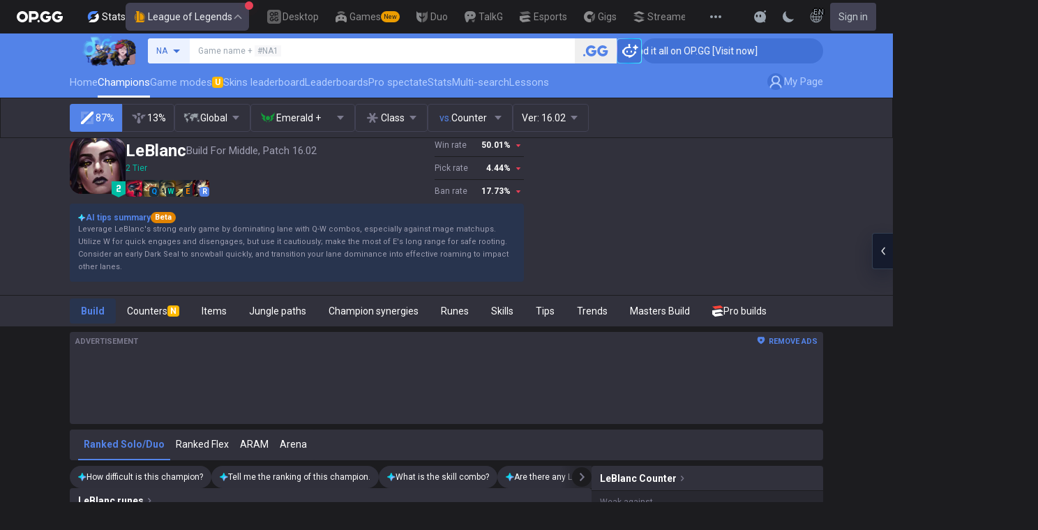

--- FILE ---
content_type: text/html; charset=utf-8
request_url: https://op.gg/lol/champions/leblanc/build
body_size: 49691
content:
<!DOCTYPE html><html lang="en" class="__variable_75b5e6 bg-gray-200"><head><meta charSet="utf-8"/><meta name="viewport" content="width=device-width, initial-scale=1, maximum-scale=1"/><link rel="preload" as="image" href="https://s-opgg-kit.op.gg/gnb/config/images/icon/1f7fa8f36b97bccd81a09d891ab48e53.svg?image=q_auto:good,f_webp,w_48,h_48"/><link rel="preload" as="image" href="https://s-opgg-kit.op.gg/gnb/config/images/icon/578ee563211e6ec9586f3d9dee5c55da.svg?image=q_auto:good,f_webp,w_48,h_48"/><link rel="preload" as="image" href="https://s-opgg-kit.op.gg/gnb/config/images/icon/12ce1f5fb16ad1d378a38dd717e3f39f.svg?image=q_auto:good,f_webp,w_48,h_48"/><link rel="preload" as="image" href="https://s-opgg-kit.op.gg/gnb/config/images/icon/a9ec9005c598e9dc644e46835a8170bf.svg?image=q_auto:good,f_webp,w_48,h_48"/><link rel="preload" as="image" href="https://s-opgg-kit.op.gg/gnb/config/images/icon/058928c9b0da0c9833f279f65e9bffe9.svg?image=q_auto:good,f_webp,w_48,h_48"/><link rel="preload" as="image" href="https://s-opgg-kit.op.gg/gnb/config/images/icon/a31ab0f891ab2609ac0a9825c03816e6.svg?image=q_auto:good,f_webp,w_48,h_48"/><link rel="preload" as="image" href="https://s-opgg-kit.op.gg/gnb/config/images/icon/04a40f3b0d664bf4478e2f215f448f3c.svg?image=q_auto:good,f_webp,w_48,h_48"/><link rel="preload" as="image" href="https://s-opgg-kit.op.gg/gnb/config/images/icon/f8f51b5a7ef32cf4cdd43545f3ce3574.svg?image=q_auto:good,f_webp,w_48,h_48"/><link rel="preload" as="image" href="https://s-opgg-kit.op.gg/gnb/config/images/icon/06f2c5c6f57cb212a207eb1d8f1b2160.svg?image=q_auto:good,f_webp,w_48,h_48"/><link rel="preload" as="image" href="https://s-opgg-kit.op.gg/gnb/config/images/icon/1f3d8921b286644f2f28a4d4853d8d87.svg?image=q_auto:good,f_webp,w_48,h_48"/><link rel="stylesheet" href="https://c-lol-web.op.gg/app-router/_next/static/css/9f2cba29a092f67e.css" data-precedence="next"/><link rel="stylesheet" href="https://c-lol-web.op.gg/app-router/_next/static/css/c2f2aef1df3cb38b.css" data-precedence="next"/><link rel="stylesheet" href="https://c-lol-web.op.gg/app-router/_next/static/css/7fbbb445bba5efd6.css" data-precedence="next"/><link rel="stylesheet" href="https://c-lol-web.op.gg/app-router/_next/static/css/fb8a727f8de3c870.css" data-precedence="next"/><link rel="preload" as="script" fetchPriority="low" href="https://c-lol-web.op.gg/app-router/_next/static/chunks/webpack-79e9902644e4007c.js"/><script src="https://c-lol-web.op.gg/app-router/_next/static/chunks/4bd1b696-182b6b13bdad92e3.js" async=""></script><script src="https://c-lol-web.op.gg/app-router/_next/static/chunks/1255-5b80a709d7ef0417.js" async=""></script><script src="https://c-lol-web.op.gg/app-router/_next/static/chunks/main-app-f3336e172256d2ab.js" async=""></script><script src="https://c-lol-web.op.gg/app-router/_next/static/chunks/app/not-found-74f32c289901a8e5.js" async=""></script><script src="https://c-lol-web.op.gg/app-router/_next/static/chunks/9656-c5ff719ac02def2f.js" async=""></script><script src="https://c-lol-web.op.gg/app-router/_next/static/chunks/app/%5Blocale%5D/lol/champions/%5Bchampion%5D/layout-fe10414384c792e5.js" async=""></script><script src="https://c-lol-web.op.gg/app-router/_next/static/chunks/1807-93ddba521cfc96db.js" async=""></script><script src="https://c-lol-web.op.gg/app-router/_next/static/chunks/3229-02dcf3101e57a175.js" async=""></script><script src="https://c-lol-web.op.gg/app-router/_next/static/chunks/7622-8cb41ce172482bfd.js" async=""></script><script src="https://c-lol-web.op.gg/app-router/_next/static/chunks/3810-982c88c01aaed482.js" async=""></script><script src="https://c-lol-web.op.gg/app-router/_next/static/chunks/2416-cb4664d08f49c8b7.js" async=""></script><script src="https://c-lol-web.op.gg/app-router/_next/static/chunks/3809-80b1e480c6d25a76.js" async=""></script><script src="https://c-lol-web.op.gg/app-router/_next/static/chunks/390-8eea800a1305a889.js" async=""></script><script src="https://c-lol-web.op.gg/app-router/_next/static/chunks/452-be2a0f0cbbca3296.js" async=""></script><script src="https://c-lol-web.op.gg/app-router/_next/static/chunks/6398-4ad7d3c5263501dc.js" async=""></script><script src="https://c-lol-web.op.gg/app-router/_next/static/chunks/7643-11a961b4dc84e110.js" async=""></script><script src="https://c-lol-web.op.gg/app-router/_next/static/chunks/6409-1e7988b42692edf9.js" async=""></script><script src="https://c-lol-web.op.gg/app-router/_next/static/chunks/5856-37d9f4c759a82543.js" async=""></script><script src="https://c-lol-web.op.gg/app-router/_next/static/chunks/172-333ec08155f3ae09.js" async=""></script><script src="https://c-lol-web.op.gg/app-router/_next/static/chunks/4218-182ac1b50e5963cf.js" async=""></script><script src="https://c-lol-web.op.gg/app-router/_next/static/chunks/8787-9adb7911adedffe8.js" async=""></script><script src="https://c-lol-web.op.gg/app-router/_next/static/chunks/6377-d47591ab8551f658.js" async=""></script><script src="https://c-lol-web.op.gg/app-router/_next/static/chunks/686-9d0022df9e50e61d.js" async=""></script><script src="https://c-lol-web.op.gg/app-router/_next/static/chunks/2336-885815e8ca788a0b.js" async=""></script><script src="https://c-lol-web.op.gg/app-router/_next/static/chunks/4900-59db42ac5e47196c.js" async=""></script><script src="https://c-lol-web.op.gg/app-router/_next/static/chunks/4026-c2d1e92d45109a25.js" async=""></script><script src="https://c-lol-web.op.gg/app-router/_next/static/chunks/app/%5Blocale%5D/lol/champions/%5Bchampion%5D/%5Bcategory%5D/%5B%5B...position%5D%5D/page-84e7720f69af0fee.js" async=""></script><script src="https://c-lol-web.op.gg/app-router/_next/static/chunks/e73177e6-aec5615b9876ea40.js" async=""></script><script src="https://c-lol-web.op.gg/app-router/_next/static/chunks/2522-84bb179961a5e6e8.js" async=""></script><script src="https://c-lol-web.op.gg/app-router/_next/static/chunks/3589-60fc80d3cfb6e0a0.js" async=""></script><script src="https://c-lol-web.op.gg/app-router/_next/static/chunks/3221-2b29fadc8993f459.js" async=""></script><script src="https://c-lol-web.op.gg/app-router/_next/static/chunks/app/%5Blocale%5D/layout-fac24f753fd01abf.js" async=""></script><script src="https://c-lol-web.op.gg/app-router/_next/static/chunks/app/%5Blocale%5D/error-c70fce584764bcb3.js" async=""></script><script src="https://c-lol-web.op.gg/app-router/_next/static/chunks/app/%5Blocale%5D/not-found-8e4c812f731ab1ed.js" async=""></script><link rel="preload" href="https://challenges.cloudflare.com/turnstile/v0/api.js" as="script"/><link rel="preload" href="https://www.googletagmanager.com/gtm.js?id=GTM-WKTM6W8T" as="script"/><link rel="preload" href="https://agent.op.gg/widget/js/opgg-widget.js" as="script"/><link rel="preload" href="https://www.googletagmanager.com/gtag/js?id=G-HKZFKE5JEL" as="script"/><link rel="preload" href="https://static.zdassets.com/ekr/snippet.js?key=8b7154d5-b1a4-4326-85bf-e549cb4b2be5" as="script"/><link rel="preload" href="https://fundingchoicesmessages.google.com/i/pub-8377914384184168?ers=1" as="script" nonce="F03fsS3dBFcJnjuIRKXlBA"/><link rel="preload" as="image" href="https://s-opgg-kit.op.gg/gnb/config/images/icon/08664e3f401569aca5e12eec15695421.svg?image=q_auto:good,f_webp,w_48,h_48"/><link rel="preload" as="image" href="https://s-opgg-kit.op.gg/gnb/config/images/icon/968fbbfb3dbebd05e25545bb2d1d9437.svg?image=q_auto:good,f_webp,w_48,h_48"/><link rel="preload" as="image" href="https://s-opgg-kit.op.gg/gnb/config/images/icon/2b9e5d04e4e7b4d07c0807beb8fc4241.svg?image=q_auto:good,f_webp,w_48,h_48"/><link rel="preload" as="image" href="https://s-opgg-kit.op.gg/gnb/config/images/icon/6cd1996dccd4d60704436a35b7128027.svg?image=q_auto:good,f_webp,w_48,h_48"/><link rel="preload" as="image" href="https://s-opgg-kit.op.gg/gnb/config/images/icon/10f920e3da6c8cf4c518cd4d054e290a.svg?image=q_auto:good,f_webp,w_48,h_48"/><link rel="preload" as="image" href="https://meta-static.op.gg/logo/image/1ee307a0e639dd15146f5ddc18bd9ee3.png?image=q_auto:good,f_webp,w_auto,h_92&amp;v=1769055116"/><meta name="next-size-adjust" content=""/><meta name="theme-color" content="#28344E"/><title>LeBlanc Build - Highest Win Rate Builds, Runes, and Items</title><meta name="description" content="LeBlanc Build with the highest win rate. Runes, items, and skill build in patch 16.02. LeBlanc build recommendations and guides."/><link rel="manifest" href="/manifest.webmanifest"/><meta name="keywords" content="LeBlanc build, LeBlanc runes, LeBlanc items, LeBlanc skills, LeBlanc guide, LeBlanc tier, LeBlanc counter, LeBlanc trends, LeBlanc masters build"/><meta name="apple-mobile-web-app-status-bar-style" content="black"/><meta name="format-detection" content="telephone=no"/><meta name="naver-site-verification" content="fcb1b0675362db1025f839466cfa142e4dd9fe2e"/><meta name="facebook-domain-verification" content="l6d63wmnz4a03fzqtv1s3kjji0iojl"/><meta name="ahrefs-site-verification" content="6a6eb460cd02baaa316dda35f020c604a5952118c60539eb473811a84c7d7ace"/><meta name="autocomplete" content="off"/><link rel="canonical" href="https://op.gg/lol/champions/leblanc/build"/><meta property="og:title" content="LeBlanc Build - Highest Win Rate Builds, Runes, and Items"/><meta property="og:description" content="LeBlanc Build with the highest win rate. Runes, items, and skill build in patch 16.02. LeBlanc build recommendations and guides."/><meta property="og:url" content="https://op.gg/lol/champions/leblanc/build"/><meta property="og:site_name" content="OP.GG"/><meta property="og:image" content="https://opgg-static.akamaized.net/meta/images/lol/16.2.1/champion/Leblanc.png"/><meta property="og:image:width" content="128"/><meta property="og:image:height" content="128"/><meta property="og:image:alt" content="LeBlanc"/><meta property="og:type" content="website"/><meta name="twitter:card" content="summary_large_image"/><meta name="twitter:title" content="LeBlanc Build - Highest Win Rate Builds, Runes, and Items"/><meta name="twitter:description" content="LeBlanc Build with the highest win rate. Runes, items, and skill build in patch 16.02. LeBlanc build recommendations and guides."/><meta name="twitter:image" content="https://opgg-static.akamaized.net/meta/images/lol/16.2.1/champion/Leblanc.png"/><meta name="twitter:image:width" content="128"/><meta name="twitter:image:height" content="128"/><meta name="twitter:image:alt" content="LeBlanc"/><link rel="icon" href="https://c-lol-web.op.gg/app-router/favicon.ico"/><link rel="apple-touch-icon-precomposed" href="https://c-lol-web.op.gg/app-router/assets/images/meta/Icon-72.png"/><link rel="apple-touch-icon-precomposed" href="https://c-lol-web.op.gg/app-router/assets/images/meta/Icon-72.png" sizes="72x72"/><link rel="apple-touch-icon-precomposed" href="https://c-lol-web.op.gg/app-router/assets/images/meta/Icon@2x.png" sizes="114x114"/><link rel="apple-touch-icon-precomposed" href="https://c-lol-web.op.gg/app-router/assets/images/meta/Icon-144.png" sizes="144x144"/><script src="https://c-lol-web.op.gg/app-router/_next/static/chunks/polyfills-42372ed130431b0a.js" noModule=""></script></head><body dir="ltr" class="flex flex-col text-sm text-gray-900 md:min-w-width-limit font-roboto"><div hidden=""><!--$--><!--/$--></div><script>var theme = "dark"; if (theme === 'dark' || (theme === 'system' && window.matchMedia('(prefers-color-scheme: dark)').matches)) { document.documentElement.classList.add('dark') } else { document.documentElement.classList.remove('dark') }</script><style>#nprogress{pointer-events:none}#nprogress .bar{background:var(--lol-yellow-500);position:fixed;z-index:10000007;top: 0;left:0;width:100%;height:2px}#nprogress .peg{display:block;position:absolute;right:0;width:100px;height:100%;box-shadow:0 0 10px var(--lol-yellow-500),0 0 5px var(--lol-yellow-500);opacity:1;-webkit-transform:rotate(3deg) translate(0px,-4px);-ms-transform:rotate(3deg) translate(0px,-4px);transform:rotate(3deg) translate(0px,-4px)}#nprogress .spinner{display:block;position:fixed;z-index:10000007;top: 15px;right:15px}#nprogress .spinner-icon{width:18px;height:18px;box-sizing:border-box;border:2px solid transparent;border-top-color:var(--lol-yellow-500);border-left-color:var(--lol-yellow-500);border-radius:50%;-webkit-animation:nprogress-spinner 400ms linear infinite;animation:nprogress-spinner 400ms linear infinite}.nprogress-custom-parent{overflow:hidden;position:relative}.nprogress-custom-parent #nprogress .bar,.nprogress-custom-parent #nprogress .spinner{position:absolute}@-webkit-keyframes nprogress-spinner{0%{-webkit-transform:rotate(0deg)}100%{-webkit-transform:rotate(360deg)}}@keyframes nprogress-spinner{0%{transform:rotate(0deg)}100%{transform:rotate(360deg)}}</style><div class="z-gnb bg-[#28344E] md:bg-main-500"><div id="opgg-kit-gnb" class="opgg-kit-style" style="position:relative;z-index:10000004"><div class="GNB-module_responsive-gnb__G31jb"><div class="GNB-module_desktop__Y0ZHE"><div class="DesktopGNB-module_desktop-gnb__939BZ"><a class="DesktopGNB-module_logo__Jc5jC Link-module_link__WAd0a" href="/" aria-label="Go to Main Page"><svg xmlns="http://www.w3.org/2000/svg" width="66" height="16" fill="none"><path fill="currentColor" fill-rule="evenodd" d="M8.025 12.203C5.7 12.203 3.808 10.318 3.808 8S5.7 3.796 8.025 3.796 12.241 5.682 12.241 8s-1.891 4.203-4.216 4.203M8.025 0C3.6 0 0 3.589 0 8s3.6 8 8.025 8 8.025-3.589 8.025-8-3.6-8-8.025-8m17.517 8.498H21.18V3.7h4.362c1.505 0 1.964 1.412 1.964 2.398 0 1.017-.46 2.399-1.964 2.399m5.754-2.399c0-3.44-2.357-6.096-5.736-6.096h-7.98v15.984h3.6v-3.792h4.38c3.258 0 5.736-2.638 5.736-6.096m10.656.938H49.1c.018.2.04.516.055.96.027.744-.013 1.2-.163 2.098-.608 3.635-3.43 5.894-7.365 5.894-4.421 0-8.018-3.585-8.018-7.992 0-4.408 3.597-7.994 8.017-7.994a8.01 8.01 0 0 1 6.135 2.85l.226.268-.292.194-2.593 1.724-.216.144-.182-.186c-.82-.835-1.912-1.224-3.078-1.224-2.375 0-4.308 1.855-4.308 4.224 0 2.367 1.933 4.294 4.309 4.294 2.008 0 3.34-1.13 3.6-2.392h-3.275zm23.986.002h-7.15v2.862h3.277c-.261 1.26-1.593 2.392-3.602 2.392-2.375 0-4.308-1.927-4.308-4.295s1.933-4.223 4.308-4.223c1.165 0 2.258.389 3.078 1.224l.182.186.217-.144 2.592-1.724.293-.194-.227-.268a8.01 8.01 0 0 0-6.135-2.85c-4.42 0-8.017 3.586-8.017 7.993 0 4.408 3.596 7.993 8.017 7.993 3.936 0 6.758-2.258 7.366-5.894.15-.898.19-1.354.163-2.098-.015-.444-.037-.76-.055-.96m-36.269 7.326a1.626 1.626 0 0 1 3.254 0 1.626 1.626 0 0 1-3.254 0" clip-rule="evenodd"></path></svg></a><div><div class="Dropdown-module_dropdown__yXPJT ServiceMenu-module_game-stats__19onu ServiceDropdown-module_service-dropdown__H1a5S"><span class="ServiceDropdown-module_button-wrapper__bJEuj"><img src="https://s-opgg-kit.op.gg/gnb/config/images/icon/bfa5abe2f78d6e9a55e81c9988c31442.svg?image=q_auto:good,f_webp,w_48,h_48" width="24" height="24" alt="" loading="lazy"/>Stats<button class="ServiceDropdown-module_active__OLThb ServiceDropdown-module_button__-5SsX Button-module_reset__cfW0B"><img src="https://s-opgg-kit.op.gg/gnb/config/images/icon/f716f47e658f27f0261febb5fa52260d.svg?image=q_auto:good,f_webp,w_48,h_48" width="24" height="24" alt="" loading="lazy"/>League of Legends<svg xmlns="http://www.w3.org/2000/svg" width="16" height="16" fill="none" class="ServiceDropdown-module_chevron__WfTke"><path stroke="currentColor" stroke-linecap="square" stroke-miterlimit="10" stroke-width="1.5" d="M12.5 10.25 8 5.75l-4.5 4.5"></path></svg></button></span><div class="Dropdown-module_menu__Ay3ET Dropdown-module_menu-bottom-right__lcdBR Dropdown-module_hide__XF23F"><div class="ServiceDropdown-module_content__04cSR Paper-module_paper__FfKpp"><div class="ServiceDropdown-module_list__6FBbK"><a class="ServiceDropdown-module_link__k-dBV Link-module_link__WAd0a" href="https://op.gg"><img src="https://s-opgg-kit.op.gg/gnb/config/images/icon/f716f47e658f27f0261febb5fa52260d.svg?image=q_auto:good,f_webp,w_48,h_48" width="20" height="20" alt="" loading="lazy"/><span class="ServiceDropdown-module_title__uYXbi">League of Legends</span> </a><a class="ServiceDropdown-module_link__k-dBV Link-module_link__WAd0a" href="https://op.gg/tft"><img src="https://s-opgg-kit.op.gg/gnb/config/images/icon/5cc224f533a183d42d8bc3a6099b3946.svg?image=q_auto:good,f_webp,w_48,h_48" width="20" height="20" alt="" loading="lazy"/><span class="ServiceDropdown-module_title__uYXbi">Teamfight Tactics</span> </a><a class="ServiceDropdown-module_link__k-dBV Link-module_link__WAd0a" href="https://op.gg/valorant"><img src="https://s-opgg-kit.op.gg/gnb/config/images/icon/48b77034b230d745cef6a9e3692f835e.svg?image=q_auto:good,f_webp,w_48,h_48" width="20" height="20" alt="" loading="lazy"/><span class="ServiceDropdown-module_title__uYXbi">Valorant</span> </a><a class="ServiceDropdown-module_link__k-dBV Link-module_link__WAd0a" href="https://op.gg/overwatch"><img src="https://s-opgg-kit.op.gg/gnb/config/images/icon/783699c9543219536d80ed7193931e07.svg?image=q_auto:good,f_webp,w_48,h_48" width="20" height="20" alt="" loading="lazy"/><span class="ServiceDropdown-module_title__uYXbi">OVERWATCH2</span> </a><a class="ServiceDropdown-module_link__k-dBV Link-module_link__WAd0a" href="https://op.gg/pubg"><img src="https://s-opgg-kit.op.gg/gnb/config/images/icon/037088981bc4f247e2f494750e61f443.svg?image=q_auto:good,f_webp,w_48,h_48" width="20" height="20" alt="" loading="lazy"/><span class="ServiceDropdown-module_title__uYXbi">PUBG</span> </a><a class="ServiceDropdown-module_link__k-dBV Link-module_link__WAd0a" href="https://op.gg/supervive"><img src="https://s-opgg-kit.op.gg/gnb/config/images/icon/e83370409f56370178c92e2f448869e1.svg?image=q_auto:good,f_webp,w_48,h_48" width="20" height="20" alt="" loading="lazy"/><span class="ServiceDropdown-module_title__uYXbi">SUPERVIVE</span> </a><a class="ServiceDropdown-module_link__k-dBV Link-module_link__WAd0a" href="https://op.gg/2xko"><img src="https://s-opgg-kit.op.gg/gnb/config/images/icon/6903d44ae5acbc72192101329ec52fc3.svg?image=q_auto:good,f_webp,w_48,h_48" width="20" height="20" alt="" loading="lazy"/><span class="ServiceDropdown-module_title__uYXbi">2XKO</span> <span class="ServiceDropdown-module_tag__c-lCU Tag-module_soon__n3HdN Tag-module_tag__gCp-5">Soon</span></a><a class="ServiceDropdown-module_link__k-dBV Link-module_link__WAd0a" href="https://op.gg/marvel-rivals"><img src="https://s-opgg-kit.op.gg/gnb/config/images/icon/8aa9dc4d53a6c7faaf7b3841be6d87b2.svg?image=q_auto:good,f_webp,w_48,h_48" width="20" height="20" alt="" loading="lazy"/><span class="ServiceDropdown-module_title__uYXbi">Marvel Rivals</span> <span class="ServiceDropdown-module_tag__c-lCU Tag-module_beta__8VxSI Tag-module_tag__gCp-5">Beta</span></a><a class="ServiceDropdown-module_link__k-dBV Link-module_link__WAd0a" href="https://op.gg/fortnite"><img src="https://s-opgg-kit.op.gg/gnb/config/images/icon/73bb77faedd98cfb7a6fd82c40e99d9f.png?image=q_auto:good,f_webp,w_48,h_48" width="20" height="20" alt="" loading="lazy"/><span class="ServiceDropdown-module_title__uYXbi">Fortnite</span> <span class="ServiceDropdown-module_tag__c-lCU Tag-module_beta__8VxSI Tag-module_tag__gCp-5">Beta</span></a><a class="ServiceDropdown-module_link__k-dBV Link-module_link__WAd0a" href="https://op.gg/cs2"><img src="https://s-opgg-kit.op.gg/gnb/config/images/icon/5795b838c747874aac38827d9c5c57df.svg?image=q_auto:good,f_webp,w_48,h_48" width="20" height="20" alt="" loading="lazy"/><span class="ServiceDropdown-module_title__uYXbi">Counter Strike 2</span> <span class="ServiceDropdown-module_tag__c-lCU Tag-module_beta__8VxSI Tag-module_tag__gCp-5">Beta</span></a><a class="ServiceDropdown-module_link__k-dBV Link-module_link__WAd0a" href="https://op.gg/arc-raiders"><img src="https://s-opgg-kit.op.gg/gnb/config/images/icon/eb0c7a047c539c6aa69beeb674c5d819.svg?image=q_auto:good,f_webp,w_48,h_48" width="20" height="20" alt="" loading="lazy"/><span class="ServiceDropdown-module_title__uYXbi">Arc Raiders</span> <span class="ServiceDropdown-module_tag__c-lCU Tag-module_beta__8VxSI Tag-module_tag__gCp-5">Beta</span></a></div><div><a class="ServiceDropdown-module_thumbnail__iEn0z" href="https://op.gg/arc-raiders/marketplace" target="_blank" rel="noreferrer"><img class="Thumbnail-module_thumbnail__Zd0ro" width="248" height="140" alt="Tired of searching for everything while playing ARC Raiders? From items to event timers and the marketplace — find it all on OP.GG." src="https://s-opgg-kit.op.gg/gnb/config/images/thumbnail/766430e6a3b806fcec3edc86cf919d85.png?image=q_auto:good,f_webp,w_496,h_280" loading="lazy"/><img class="Thumbnail-module_thumbnail__Zd0ro" style="display:none" width="248" height="140" alt="League of Legends" src="https://s-opgg-kit.op.gg/gnb/config/images/thumbnail/46a00fcb04377c2ff9557c7d2c57b582.png?image=q_auto:good,f_webp,w_496,h_280" loading="lazy"/><img class="Thumbnail-module_thumbnail__Zd0ro" style="display:none" width="248" height="140" alt="Teamfight Tactics" src="https://s-opgg-kit.op.gg/gnb/config/images/thumbnail/575245486ee887c412d47c8ae3bc8cf5.png?image=q_auto:good,f_webp,w_496,h_280" loading="lazy"/><img class="Thumbnail-module_thumbnail__Zd0ro" style="display:none" width="248" height="140" alt="Valorant" src="https://s-opgg-kit.op.gg/gnb/config/images/thumbnail/35e002a088e8168d6048f00a1c2ae157.png?image=q_auto:good,f_webp,w_496,h_280" loading="lazy"/><img class="Thumbnail-module_thumbnail__Zd0ro" style="display:none" width="248" height="140" alt="OVERWATCH2" src="https://s-opgg-kit.op.gg/gnb/config/images/thumbnail/9514304810a8dc99e7dfc23d705812c3.png?image=q_auto:good,f_webp,w_496,h_280" loading="lazy"/><img class="Thumbnail-module_thumbnail__Zd0ro" style="display:none" width="248" height="140" alt="PUBG" src="https://s-opgg-kit.op.gg/gnb/config/images/thumbnail/011f0f99455ae793bcc4f159056e675c.png?image=q_auto:good,f_webp,w_496,h_280" loading="lazy"/><img class="Thumbnail-module_thumbnail__Zd0ro" style="display:none" width="248" height="140" alt="SUPERVIVE" src="https://s-opgg-kit.op.gg/gnb/config/images/thumbnail/c5a422f7bb68033f3e51e93c11b3a9b9.png?image=q_auto:good,f_webp,w_496,h_280" loading="lazy"/><img class="Thumbnail-module_thumbnail__Zd0ro" style="display:none" width="248" height="140" alt="2XKO" src="https://s-opgg-kit.op.gg/gnb/config/images/thumbnail/7ce38709cbcca159501cae33de1f5507.png?image=q_auto:good,f_webp,w_496,h_280" loading="lazy"/><img class="Thumbnail-module_thumbnail__Zd0ro" style="display:none" width="248" height="140" alt="Marvel Rivals" src="https://s-opgg-kit.op.gg/gnb/config/images/thumbnail/cd28d9abf5ad0f9a51132ed25d4d37ba.png?image=q_auto:good,f_webp,w_496,h_280" loading="lazy"/><img class="Thumbnail-module_thumbnail__Zd0ro" style="display:none" width="248" height="140" alt="Fortnite" src="https://s-opgg-kit.op.gg/gnb/config/images/thumbnail/221e0b47e9e53b193b771f5fb8e01938.png?image=q_auto:good,f_webp,w_496,h_280" loading="lazy"/><img class="Thumbnail-module_thumbnail__Zd0ro" style="display:none" width="248" height="140" alt="Counter Strike 2" src="https://s-opgg-kit.op.gg/gnb/config/images/thumbnail/16b7abfa4c734a0994dad043c2c12894.png?image=q_auto:good,f_webp,w_496,h_280" loading="lazy"/><img class="Thumbnail-module_thumbnail__Zd0ro" style="display:none" width="248" height="140" alt="Arc Raiders" src="https://s-opgg-kit.op.gg/gnb/config/images/thumbnail/766430e6a3b806fcec3edc86cf919d85.png?image=q_auto:good,f_webp,w_496,h_280" loading="lazy"/><div class="ServiceDropdown-module_meta__65Q1V"><span class="ServiceDropdown-module_desc__gZmvV">Tired of searching for everything while playing ARC Raiders? From items to event timers and the marketplace — find it all on OP.GG.</span></div></a></div></div></div></div></div><div class="ServiceMenu-module_service-menu__cUv5k"><a class="GNBLink-module_gnb-link__bkjPT Link-module_link__WAd0a" href="https://op.gg/desktop"><img class="GNBLink-module_hover-icon__QkAg9" src="https://s-opgg-kit.op.gg/gnb/config/images/icon/1f7fa8f36b97bccd81a09d891ab48e53.svg?image=q_auto:good,f_webp,w_48,h_48" width="24" height="24" alt="" loading="eager"/><img class="GNBLink-module_icon__QH4zn" src="https://s-opgg-kit.op.gg/gnb/config/images/icon/578ee563211e6ec9586f3d9dee5c55da.svg?image=q_auto:good,f_webp,w_48,h_48" width="24" height="24" alt="" loading="eager"/><span class="">Desktop</span></a><a class="GNBLink-module_gnb-link__bkjPT Link-module_link__WAd0a" href="https://games.op.gg"><img class="GNBLink-module_hover-icon__QkAg9" src="https://s-opgg-kit.op.gg/gnb/config/images/icon/12ce1f5fb16ad1d378a38dd717e3f39f.svg?image=q_auto:good,f_webp,w_48,h_48" width="24" height="24" alt="" loading="eager"/><img class="GNBLink-module_icon__QH4zn" src="https://s-opgg-kit.op.gg/gnb/config/images/icon/a9ec9005c598e9dc644e46835a8170bf.svg?image=q_auto:good,f_webp,w_48,h_48" width="24" height="24" alt="" loading="eager"/><span class="">Games</span><span class="Tag-module_new__shGGC Tag-module_tag__gCp-5">New</span></a><a class="GNBLink-module_gnb-link__bkjPT Link-module_link__WAd0a" href="https://duo.op.gg"><img class="GNBLink-module_hover-icon__QkAg9" src="https://s-opgg-kit.op.gg/gnb/config/images/icon/058928c9b0da0c9833f279f65e9bffe9.svg?image=q_auto:good,f_webp,w_48,h_48" width="24" height="24" alt="" loading="eager"/><img class="GNBLink-module_icon__QH4zn" src="https://s-opgg-kit.op.gg/gnb/config/images/icon/a31ab0f891ab2609ac0a9825c03816e6.svg?image=q_auto:good,f_webp,w_48,h_48" width="24" height="24" alt="" loading="eager"/><span class="">Duo</span></a><a class="GNBLink-module_gnb-link__bkjPT Link-module_link__WAd0a" href="https://talk.op.gg"><img class="GNBLink-module_hover-icon__QkAg9" src="https://s-opgg-kit.op.gg/gnb/config/images/icon/04a40f3b0d664bf4478e2f215f448f3c.svg?image=q_auto:good,f_webp,w_48,h_48" width="24" height="24" alt="" loading="eager"/><img class="GNBLink-module_icon__QH4zn" src="https://s-opgg-kit.op.gg/gnb/config/images/icon/f8f51b5a7ef32cf4cdd43545f3ce3574.svg?image=q_auto:good,f_webp,w_48,h_48" width="24" height="24" alt="" loading="eager"/><span class="">TalkG</span></a><a class="GNBLink-module_gnb-link__bkjPT Link-module_link__WAd0a" href="https://esports.op.gg"><img class="GNBLink-module_hover-icon__QkAg9" src="https://s-opgg-kit.op.gg/gnb/config/images/icon/06f2c5c6f57cb212a207eb1d8f1b2160.svg?image=q_auto:good,f_webp,w_48,h_48" width="24" height="24" alt="" loading="eager"/><img class="GNBLink-module_icon__QH4zn" src="https://s-opgg-kit.op.gg/gnb/config/images/icon/1f3d8921b286644f2f28a4d4853d8d87.svg?image=q_auto:good,f_webp,w_48,h_48" width="24" height="24" alt="" loading="eager"/><span class="">Esports</span></a><a class="GNBLink-module_gnb-link__bkjPT Link-module_link__WAd0a" href="https://gigs.op.gg"><img class="GNBLink-module_hover-icon__QkAg9" src="https://s-opgg-kit.op.gg/gnb/config/images/icon/08664e3f401569aca5e12eec15695421.svg?image=q_auto:good,f_webp,w_48,h_48" width="24" height="24" alt="" loading="eager"/><img class="GNBLink-module_icon__QH4zn" src="https://s-opgg-kit.op.gg/gnb/config/images/icon/968fbbfb3dbebd05e25545bb2d1d9437.svg?image=q_auto:good,f_webp,w_48,h_48" width="24" height="24" alt="" loading="eager"/><span class="">Gigs</span></a><a class="GNBLink-module_gnb-link__bkjPT Link-module_link__WAd0a" href="https://streamer-overlay.op.gg"><img class="GNBLink-module_hover-icon__QkAg9" src="https://s-opgg-kit.op.gg/gnb/config/images/icon/2b9e5d04e4e7b4d07c0807beb8fc4241.svg?image=q_auto:good,f_webp,w_48,h_48" width="24" height="24" alt="" loading="eager"/><img class="GNBLink-module_icon__QH4zn" src="https://s-opgg-kit.op.gg/gnb/config/images/icon/6cd1996dccd4d60704436a35b7128027.svg?image=q_auto:good,f_webp,w_48,h_48" width="24" height="24" alt="" loading="eager"/><span class="">Streamer Overlay</span><span class="Tag-module_new__shGGC Tag-module_tag__gCp-5">New</span></a></div><div class="ServiceMenu-module_dots__2gQCa"><div><div class="Dropdown-module_dropdown__yXPJT MenuDropdown-module_menu-dropdown__MHKhV"><button class="MenuDropdown-module_button__-mdNw IconButton-module_icon-button__-5QEs Button-module_reset__cfW0B" aria-label="View More"><svg xmlns="http://www.w3.org/2000/svg" width="24" height="24" fill="none"><g fill="currentColor"><circle cx="6" cy="12" r="2"></circle><circle cx="18" cy="12" r="2"></circle><circle cx="12" cy="12" r="2"></circle></g></svg></button><div class="Dropdown-module_menu__Ay3ET Dropdown-module_menu-bottom-left__YUG9D Dropdown-module_hide__XF23F"><div class="MenuDropdown-module_content__2fkZj opgg-kit-dark Paper-module_paper__FfKpp"><div class="MenuDropdown-module_content__2fkZj Wrapper-module_wrapper__Weu-W"><div class="MenuDropdown-module_title__2RYcq Text-module_base__iFYgy Text-module_text__qmiLT">Stats</div><div><div class="MenuDropdown-module_half-wrapper__xBfm0"><a class="ImgIconLink-module_img-icon-link__P-35o ImgIconLink-module_drawer-lg__7U4qP MenuDropdown-module_half-link__UO8MM Link-module_link__WAd0a" href="https://op.gg" target="_blank"><span class="ImgIconLink-module_img-wrapper__XXtVE"><img src="https://s-opgg-kit.op.gg/gnb/config/images/icon/f716f47e658f27f0261febb5fa52260d.svg?image=q_auto:good,f_webp,w_64,h_64" alt="" width="32" height="32" class="ImgIconLink-module_img__WOvv8" loading="lazy"/></span><span class="ImgIconLink-module_text__NFA-i">League of Legends</span></a><a class="ImgIconLink-module_img-icon-link__P-35o ImgIconLink-module_drawer-lg__7U4qP MenuDropdown-module_half-link__UO8MM Link-module_link__WAd0a" href="https://op.gg/tft" target="_blank"><span class="ImgIconLink-module_img-wrapper__XXtVE"><img src="https://s-opgg-kit.op.gg/gnb/config/images/icon/5cc224f533a183d42d8bc3a6099b3946.svg?image=q_auto:good,f_webp,w_64,h_64" alt="" width="32" height="32" class="ImgIconLink-module_img__WOvv8" loading="lazy"/></span><span class="ImgIconLink-module_text__NFA-i">Teamfight Tactics</span></a><a class="ImgIconLink-module_img-icon-link__P-35o ImgIconLink-module_drawer-lg__7U4qP MenuDropdown-module_half-link__UO8MM Link-module_link__WAd0a" href="https://op.gg/valorant" target="_blank"><span class="ImgIconLink-module_img-wrapper__XXtVE"><img src="https://s-opgg-kit.op.gg/gnb/config/images/icon/48b77034b230d745cef6a9e3692f835e.svg?image=q_auto:good,f_webp,w_64,h_64" alt="" width="32" height="32" class="ImgIconLink-module_img__WOvv8" loading="lazy"/></span><span class="ImgIconLink-module_text__NFA-i">Valorant</span></a><a class="ImgIconLink-module_img-icon-link__P-35o ImgIconLink-module_drawer-lg__7U4qP MenuDropdown-module_half-link__UO8MM Link-module_link__WAd0a" href="https://op.gg/overwatch" target="_blank"><span class="ImgIconLink-module_img-wrapper__XXtVE"><img src="https://s-opgg-kit.op.gg/gnb/config/images/icon/783699c9543219536d80ed7193931e07.svg?image=q_auto:good,f_webp,w_64,h_64" alt="" width="32" height="32" class="ImgIconLink-module_img__WOvv8" loading="lazy"/></span><span class="ImgIconLink-module_text__NFA-i">OVERWATCH2</span></a><a class="ImgIconLink-module_img-icon-link__P-35o ImgIconLink-module_drawer-lg__7U4qP MenuDropdown-module_half-link__UO8MM Link-module_link__WAd0a" href="https://op.gg/pubg" target="_blank"><span class="ImgIconLink-module_img-wrapper__XXtVE"><img src="https://s-opgg-kit.op.gg/gnb/config/images/icon/037088981bc4f247e2f494750e61f443.svg?image=q_auto:good,f_webp,w_64,h_64" alt="" width="32" height="32" class="ImgIconLink-module_img__WOvv8" loading="lazy"/></span><span class="ImgIconLink-module_text__NFA-i">PUBG</span></a><a class="ImgIconLink-module_img-icon-link__P-35o ImgIconLink-module_drawer-lg__7U4qP MenuDropdown-module_half-link__UO8MM Link-module_link__WAd0a" href="https://op.gg/supervive" target="_blank"><span class="ImgIconLink-module_img-wrapper__XXtVE"><img src="https://s-opgg-kit.op.gg/gnb/config/images/icon/e83370409f56370178c92e2f448869e1.svg?image=q_auto:good,f_webp,w_64,h_64" alt="" width="32" height="32" class="ImgIconLink-module_img__WOvv8" loading="lazy"/></span><span class="ImgIconLink-module_text__NFA-i">SUPERVIVE</span></a><a class="ImgIconLink-module_img-icon-link__P-35o ImgIconLink-module_drawer-lg__7U4qP MenuDropdown-module_half-link__UO8MM Link-module_link__WAd0a" href="https://op.gg/2xko" target="_blank"><span class="ImgIconLink-module_img-wrapper__XXtVE"><img src="https://s-opgg-kit.op.gg/gnb/config/images/icon/6903d44ae5acbc72192101329ec52fc3.svg?image=q_auto:good,f_webp,w_64,h_64" alt="" width="32" height="32" class="ImgIconLink-module_img__WOvv8" loading="lazy"/><span class="ImgIconLink-module_tag__RQJzO Tag-module_soon__n3HdN Tag-module_tag__gCp-5">Soon</span></span><span class="ImgIconLink-module_text__NFA-i">2XKO</span></a><a class="ImgIconLink-module_img-icon-link__P-35o ImgIconLink-module_drawer-lg__7U4qP MenuDropdown-module_half-link__UO8MM Link-module_link__WAd0a" href="https://op.gg/marvel-rivals" target="_blank"><span class="ImgIconLink-module_img-wrapper__XXtVE"><img src="https://s-opgg-kit.op.gg/gnb/config/images/icon/8aa9dc4d53a6c7faaf7b3841be6d87b2.svg?image=q_auto:good,f_webp,w_64,h_64" alt="" width="32" height="32" class="ImgIconLink-module_img__WOvv8" loading="lazy"/><span class="ImgIconLink-module_tag__RQJzO Tag-module_beta__8VxSI Tag-module_tag__gCp-5">Beta</span></span><span class="ImgIconLink-module_text__NFA-i">Marvel Rivals</span></a><a class="ImgIconLink-module_img-icon-link__P-35o ImgIconLink-module_drawer-lg__7U4qP MenuDropdown-module_half-link__UO8MM Link-module_link__WAd0a" href="https://op.gg/fortnite" target="_blank"><span class="ImgIconLink-module_img-wrapper__XXtVE"><img src="https://s-opgg-kit.op.gg/gnb/config/images/icon/73bb77faedd98cfb7a6fd82c40e99d9f.png?image=q_auto:good,f_webp,w_64,h_64" alt="" width="32" height="32" class="ImgIconLink-module_img__WOvv8" loading="lazy"/><span class="ImgIconLink-module_tag__RQJzO Tag-module_beta__8VxSI Tag-module_tag__gCp-5">Beta</span></span><span class="ImgIconLink-module_text__NFA-i">Fortnite</span></a><a class="ImgIconLink-module_img-icon-link__P-35o ImgIconLink-module_drawer-lg__7U4qP MenuDropdown-module_half-link__UO8MM Link-module_link__WAd0a" href="https://op.gg/cs2" target="_blank"><span class="ImgIconLink-module_img-wrapper__XXtVE"><img src="https://s-opgg-kit.op.gg/gnb/config/images/icon/5795b838c747874aac38827d9c5c57df.svg?image=q_auto:good,f_webp,w_64,h_64" alt="" width="32" height="32" class="ImgIconLink-module_img__WOvv8" loading="lazy"/><span class="ImgIconLink-module_tag__RQJzO Tag-module_beta__8VxSI Tag-module_tag__gCp-5">Beta</span></span><span class="ImgIconLink-module_text__NFA-i">Counter Strike 2</span></a><a class="ImgIconLink-module_img-icon-link__P-35o ImgIconLink-module_drawer-lg__7U4qP MenuDropdown-module_half-link__UO8MM Link-module_link__WAd0a" href="https://op.gg/arc-raiders" target="_blank"><span class="ImgIconLink-module_img-wrapper__XXtVE"><img src="https://s-opgg-kit.op.gg/gnb/config/images/icon/eb0c7a047c539c6aa69beeb674c5d819.svg?image=q_auto:good,f_webp,w_64,h_64" alt="" width="32" height="32" class="ImgIconLink-module_img__WOvv8" loading="lazy"/><span class="ImgIconLink-module_tag__RQJzO Tag-module_beta__8VxSI Tag-module_tag__gCp-5">Beta</span></span><span class="ImgIconLink-module_text__NFA-i">Arc Raiders</span></a></div></div></div><hr class="MenuDropdown-module_hr__k7r1J"/><div class="MenuDropdown-module_content__2fkZj Wrapper-module_wrapper__Weu-W"><div class="MenuDropdown-module_title__2RYcq Text-module_base__iFYgy Text-module_text__qmiLT"></div><div><div class="MenuDropdown-module_big-wrapper__QTXG-"><a class="ImgIconLink-module_img-icon-link__P-35o ImgIconLink-module_big__Y-zI8 MenuDropdown-module_big-link__i-tXn Link-module_link__WAd0a" href="https://op.gg/desktop" target="_blank"><span class="ImgIconLink-module_img-wrapper__XXtVE"><img src="https://s-opgg-kit.op.gg/gnb/config/images/icon/1f7fa8f36b97bccd81a09d891ab48e53.svg?image=q_auto:good,f_webp,w_96,h_96" alt="" width="48" height="48" class="ImgIconLink-module_img__WOvv8" loading="lazy"/></span><span class="ImgIconLink-module_text__NFA-i">Desktop</span></a><a class="ImgIconLink-module_img-icon-link__P-35o ImgIconLink-module_big__Y-zI8 MenuDropdown-module_big-link__i-tXn Link-module_link__WAd0a" href="https://games.op.gg" target="_blank"><span class="ImgIconLink-module_img-wrapper__XXtVE"><img src="https://s-opgg-kit.op.gg/gnb/config/images/icon/12ce1f5fb16ad1d378a38dd717e3f39f.svg?image=q_auto:good,f_webp,w_96,h_96" alt="" width="48" height="48" class="ImgIconLink-module_img__WOvv8" loading="lazy"/><span class="ImgIconLink-module_tag__RQJzO Tag-module_new__shGGC Tag-module_tag__gCp-5">New</span></span><span class="ImgIconLink-module_text__NFA-i">Games</span></a><a class="ImgIconLink-module_img-icon-link__P-35o ImgIconLink-module_big__Y-zI8 MenuDropdown-module_big-link__i-tXn Link-module_link__WAd0a" href="https://duo.op.gg" target="_blank"><span class="ImgIconLink-module_img-wrapper__XXtVE"><img src="https://s-opgg-kit.op.gg/gnb/config/images/icon/058928c9b0da0c9833f279f65e9bffe9.svg?image=q_auto:good,f_webp,w_96,h_96" alt="" width="48" height="48" class="ImgIconLink-module_img__WOvv8" loading="lazy"/></span><span class="ImgIconLink-module_text__NFA-i">Duo</span></a><a class="ImgIconLink-module_img-icon-link__P-35o ImgIconLink-module_big__Y-zI8 MenuDropdown-module_big-link__i-tXn Link-module_link__WAd0a" href="https://talk.op.gg" target="_blank"><span class="ImgIconLink-module_img-wrapper__XXtVE"><img src="https://s-opgg-kit.op.gg/gnb/config/images/icon/04a40f3b0d664bf4478e2f215f448f3c.svg?image=q_auto:good,f_webp,w_96,h_96" alt="" width="48" height="48" class="ImgIconLink-module_img__WOvv8" loading="lazy"/></span><span class="ImgIconLink-module_text__NFA-i">TalkG</span></a><a class="ImgIconLink-module_img-icon-link__P-35o ImgIconLink-module_big__Y-zI8 MenuDropdown-module_big-link__i-tXn Link-module_link__WAd0a" href="https://esports.op.gg" target="_blank"><span class="ImgIconLink-module_img-wrapper__XXtVE"><img src="https://s-opgg-kit.op.gg/gnb/config/images/icon/06f2c5c6f57cb212a207eb1d8f1b2160.svg?image=q_auto:good,f_webp,w_96,h_96" alt="" width="48" height="48" class="ImgIconLink-module_img__WOvv8" loading="lazy"/></span><span class="ImgIconLink-module_text__NFA-i">Esports</span></a><a class="ImgIconLink-module_img-icon-link__P-35o ImgIconLink-module_big__Y-zI8 MenuDropdown-module_big-link__i-tXn Link-module_link__WAd0a" href="https://gigs.op.gg" target="_blank"><span class="ImgIconLink-module_img-wrapper__XXtVE"><img src="https://s-opgg-kit.op.gg/gnb/config/images/icon/08664e3f401569aca5e12eec15695421.svg?image=q_auto:good,f_webp,w_96,h_96" alt="" width="48" height="48" class="ImgIconLink-module_img__WOvv8" loading="lazy"/></span><span class="ImgIconLink-module_text__NFA-i">Gigs</span></a><a class="ImgIconLink-module_img-icon-link__P-35o ImgIconLink-module_big__Y-zI8 MenuDropdown-module_big-link__i-tXn Link-module_link__WAd0a" href="https://streamer-overlay.op.gg" target="_blank"><span class="ImgIconLink-module_img-wrapper__XXtVE"><img src="https://s-opgg-kit.op.gg/gnb/config/images/icon/2b9e5d04e4e7b4d07c0807beb8fc4241.svg?image=q_auto:good,f_webp,w_96,h_96" alt="" width="48" height="48" class="ImgIconLink-module_img__WOvv8" loading="lazy"/><span class="ImgIconLink-module_tag__RQJzO Tag-module_new__shGGC Tag-module_tag__gCp-5">New</span></span><span class="ImgIconLink-module_text__NFA-i">Streamer Overlay</span></a></div></div></div></div></div></div></div></div><div class="DesktopGNB-module_sub-content__9qe3X"><div class="DesktopGNB-module_icon-list__-ktS1"><div><div class="Dropdown-module_dropdown__yXPJT"><button class="IconButton-module_icon-button__-5QEs Button-module_reset__cfW0B" aria-label="Show More"><svg xmlns="http://www.w3.org/2000/svg" width="24" height="24" fill="none"><g clip-path="url(#help_svg__a)"><path fill="currentColor" d="M20.023 12.355c-.017-2.392-1.123-4.574-2.847-6.09l.819-.8c.52.301 1.201.235 1.648-.202.53-.518.53-1.358 0-1.874a1.38 1.38 0 0 0-1.918 0 1.3 1.3 0 0 0-.207 1.61l-.862.843a8.53 8.53 0 0 0-5.182-1.726c-4.717.03-8.52 3.818-8.433 8.451.083 4.398 3.726 8.002 8.225 8.137a8.6 8.6 0 0 0 4.975-1.388.34.34 0 0 1 .326-.026c.412.185 1.145.423 2.25.472.28.012.451-.297.285-.516-.29-.383-.642-.952-.806-1.618a.32.32 0 0 1 .057-.274 8.14 8.14 0 0 0 1.67-4.997zm-13.114.467c-.701 0-1.27-.886-1.27-1.977s.569-1.978 1.27-1.978 1.27.886 1.27 1.978c0 1.091-.569 1.977-1.27 1.977m4.993 0c-.7 0-1.27-.886-1.27-1.977s.57-1.978 1.27-1.978 1.27.886 1.27 1.978c0 1.091-.569 1.977-1.27 1.977"></path></g><defs><clipPath id="help_svg__a"><path fill="#fff" d="M3.04 3h17v17.708h-17z"></path></clipPath></defs></svg></button><div class="Dropdown-module_menu__Ay3ET Dropdown-module_menu-bottom-left__YUG9D Dropdown-module_hide__XF23F"><div class="flex flex-col items-center rounded bg-gray-0 py-1 shadow"><button class="min-h-8 w-full whitespace-nowrap px-4 text-left text-gray-700 hover:bg-gray-100">Contact us</button><a class="flex min-h-8 w-full items-center whitespace-nowrap px-4 text-left text-gray-700 hover:bg-gray-100" rel="noreferrer" target="_blank" href="https://help.op.gg/hc/en-us/services/01KDSTP7PZJQB8A4BCHSZEQPCN">Register pro player tag</a><a class="flex min-h-8 w-full items-center whitespace-nowrap px-4 text-left text-gray-700 hover:bg-gray-100" rel="noreferrer" target="_blank" href="https://help.op.gg/hc/en-us">Help Center</a></div></div></div></div><button class="IconButton-module_icon-button__-5QEs Button-module_reset__cfW0B" value="light" aria-label="Change Theme"><svg xmlns="http://www.w3.org/2000/svg" width="24" height="24"><path fill="currentColor" fill-rule="nonzero" d="M12.765 16.8V20h-1.53v-3.2zm3.17-1.947 2.263 2.263-1.082 1.082-2.263-2.263zm-7.87 0 1.082 1.082-2.263 2.263-1.082-1.082zM12 8c2.21 0 4 1.79 4 4s-1.79 4-4 4-4-1.79-4-4 1.79-4 4-4m8 3.235v1.53h-3.2v-1.53zm-12.8 0v1.53H4v-1.53zm9.916-5.433 1.082 1.082-2.263 2.263-1.082-1.082zm-10.232 0 2.263 2.263-1.082 1.082-2.263-2.263zM12.765 4v3.2h-1.53V4z"></path></svg></button><button class="DesktopGNB-module_lang-btn__G8IO4 IconButton-module_icon-button__-5QEs Button-module_reset__cfW0B"><svg xmlns="http://www.w3.org/2000/svg" width="24" height="24" fill="none"><path fill="currentColor" fill-rule="evenodd" d="M3.556 12a8.445 8.445 0 1 1 16.89 0 8.445 8.445 0 0 1-16.89 0m10.961 7.126a7.6 7.6 0 0 0 2.497-1.474 8.4 8.4 0 0 0-1.182-.686q-.203.48-.44.907c-.257.465-.551.889-.875 1.253m1.627-2.996q.77.36 1.447.841.03.022.057.048a7.53 7.53 0 0 0 1.895-4.575H16.77a13.2 13.2 0 0 1-.627 3.686m-.262-3.686a12.4 12.4 0 0 1-.563 3.347 9.8 9.8 0 0 0-2.874-.56v-2.787zm.89-.889h2.77a7.53 7.53 0 0 0-1.894-4.574 1 1 0 0 1-.057.048 9.3 9.3 0 0 1-1.447.84c.36 1.102.586 2.356.627 3.687M15.318 8.21c.318.992.522 2.13.563 3.347h-3.437V8.768a9.8 9.8 0 0 0 2.874-.56m.513-1.175a8.4 8.4 0 0 0 1.182-.686 7.6 7.6 0 0 0-2.497-1.474c.324.364.618.788.876 1.253q.236.426.44.907m-6.35-2.16a7.6 7.6 0 0 0-2.496 1.474q.556.386 1.182.686a9 9 0 0 1 .44-.907c.258-.465.551-.889.875-1.253M7.857 7.87a9.3 9.3 0 0 1-1.447-.841 1 1 0 0 1-.057-.048 7.53 7.53 0 0 0-1.895 4.575H7.23c.041-1.331.267-2.585.627-3.686m.262 3.686c.04-1.218.245-2.355.563-3.347.898.32 1.866.515 2.875.56v2.787zm-.889.888H4.457a7.53 7.53 0 0 0 1.895 4.575 1 1 0 0 1 .057-.048q.677-.481 1.447-.841a13.2 13.2 0 0 1-.627-3.686m1.452 3.347a12.4 12.4 0 0 1-.563-3.347h3.438v2.788a9.8 9.8 0 0 0-2.875.56m-.513 1.175q.203.48.44.907c.258.465.551.889.875 1.253a7.6 7.6 0 0 1-2.497-1.474q.556-.388 1.182-.686m.82-.34a9 9 0 0 1 2.568-.504v3.374c-.746-.2-1.525-.89-2.172-2.055a8 8 0 0 1-.395-.816m3.457-.504a9 9 0 0 1 2.566.503q-.183.435-.395.816c-.647 1.165-1.426 1.856-2.171 2.055zm-.89-8.244a9 9 0 0 1-2.566-.503 8 8 0 0 1 .395-.816c.647-1.165 1.426-1.856 2.172-2.055zm.89 0a9 9 0 0 0 2.566-.503 8 8 0 0 0-.395-.816c-.647-1.165-1.426-1.856-2.171-2.055z" clip-rule="evenodd"></path></svg><span class="DesktopGNB-module_current-lang-code__iQRDg">EN</span></button></div><button class="DesktopGNB-module_user-btn__7gIqU Button-module_secondary__pP3kM">Sign in</button></div></div></div><div class="GNB-module_mobile__YAoXE"><div class="MobileGNB-module_mobile-gnb__eU6Cv"><div class="MobileGNB-module_logo-service__mbaZK"><a class="MobileGNB-module_logo__xoyVX Link-module_link__WAd0a" href="/" aria-label="Go to Main Page"><svg xmlns="http://www.w3.org/2000/svg" width="66" height="16" fill="none"><path fill="currentColor" fill-rule="evenodd" d="M8.025 12.203C5.7 12.203 3.808 10.318 3.808 8S5.7 3.796 8.025 3.796 12.241 5.682 12.241 8s-1.891 4.203-4.216 4.203M8.025 0C3.6 0 0 3.589 0 8s3.6 8 8.025 8 8.025-3.589 8.025-8-3.6-8-8.025-8m17.517 8.498H21.18V3.7h4.362c1.505 0 1.964 1.412 1.964 2.398 0 1.017-.46 2.399-1.964 2.399m5.754-2.399c0-3.44-2.357-6.096-5.736-6.096h-7.98v15.984h3.6v-3.792h4.38c3.258 0 5.736-2.638 5.736-6.096m10.656.938H49.1c.018.2.04.516.055.96.027.744-.013 1.2-.163 2.098-.608 3.635-3.43 5.894-7.365 5.894-4.421 0-8.018-3.585-8.018-7.992 0-4.408 3.597-7.994 8.017-7.994a8.01 8.01 0 0 1 6.135 2.85l.226.268-.292.194-2.593 1.724-.216.144-.182-.186c-.82-.835-1.912-1.224-3.078-1.224-2.375 0-4.308 1.855-4.308 4.224 0 2.367 1.933 4.294 4.309 4.294 2.008 0 3.34-1.13 3.6-2.392h-3.275zm23.986.002h-7.15v2.862h3.277c-.261 1.26-1.593 2.392-3.602 2.392-2.375 0-4.308-1.927-4.308-4.295s1.933-4.223 4.308-4.223c1.165 0 2.258.389 3.078 1.224l.182.186.217-.144 2.592-1.724.293-.194-.227-.268a8.01 8.01 0 0 0-6.135-2.85c-4.42 0-8.017 3.586-8.017 7.993 0 4.408 3.596 7.993 8.017 7.993 3.936 0 6.758-2.258 7.366-5.894.15-.898.19-1.354.163-2.098-.015-.444-.037-.76-.055-.96m-36.269 7.326a1.626 1.626 0 0 1 3.254 0 1.626 1.626 0 0 1-3.254 0" clip-rule="evenodd"></path></svg></a><div class="MobileGNB-module_service-btn-wrapper__QDHCn"><button class="MobileGNB-module_service-btn__EaV2I Button-module_reset__cfW0B" aria-label="Show More"><div class="CurrentServiceIcon-module_current-service-icon__QOxt-"><div class="CurrentServiceIcon-module_inner__dNGHH"><img src="https://s-opgg-kit.op.gg/gnb/config/images/icon/10f920e3da6c8cf4c518cd4d054e290a.svg?image=q_auto:good,f_webp,w_48,h_48" width="24" height="24" alt="" loading="eager"/></div></div><svg xmlns="http://www.w3.org/2000/svg" width="17" height="17" fill="none"><path fill="currentColor" d="m4.5 6.5 4 5 4-5z"></path></svg></button></div></div><div class="MobileGNB-module_sub__cwRSw"><button class="MobileIconButton-module_icon-button__C26zp Button-module_reset__cfW0B" aria-label="Open Menu"><svg xmlns="http://www.w3.org/2000/svg" width="25" height="25" fill="none"><path fill="currentColor" d="M12.64 2.5C7.016 2.426 2.425 7.017 2.5 12.64c.076 5.393 4.468 9.785 9.861 9.86 5.625.077 10.215-4.514 10.138-10.138-.074-5.394-4.466-9.786-9.86-9.861m6.078 15.733a.19.19 0 0 1-.232.04.2.2 0 0 1-.064-.055 6 6 0 0 0-1.555-1.422c-1.224-.786-2.775-1.219-4.366-1.219-1.592 0-3.143.433-4.367 1.219a6 6 0 0 0-1.555 1.422.192.192 0 0 1-.296.015 8.43 8.43 0 0 1-2.244-5.588C3.961 7.967 7.8 4.05 12.48 4.039c4.68-.011 8.483 3.79 8.483 8.462a8.43 8.43 0 0 1-2.244 5.732"></path><path fill="currentColor" d="M12.501 7.116c-.948 0-1.805.355-2.414 1.001s-.914 1.538-.845 2.497c.14 1.886 1.601 3.425 3.259 3.425s3.117-1.538 3.259-3.425c.071-.949-.23-1.834-.85-2.491-.611-.65-1.467-1.007-2.409-1.007"></path></svg></button></div></div></div></div></div></div><div class="bg-[var(--color-main-900)] md:bg-main-500"><div class="flex md:mx-auto md:w-width-limit relative mt-0.5 flex-col items-stretch gap-0 md:w-auto md:max-w-width-limit md:flex-row md:gap-3"><div class="hidden md:block"><a class="relative z-0 h-[46px] w-[112px] justify-center md:flex" href="/"><img alt="OP.GG logo (Naoya Hair Flip Meme)" loading="eager" width="112" height="46" decoding="async" data-nimg="1" class="object-contain md:h-[46px] md:w-auto md:flex-grow-0" style="color:transparent" src="https://meta-static.op.gg/logo/image/1ee307a0e639dd15146f5ddc18bd9ee3.png?image=q_auto:good,f_webp,w_auto,h_92&amp;v=1769055116"/></a></div><div class="flex flex-col items-center md:mt-0 md:flex-1 md:flex-row md:gap-6"><div class="relative w-full md:w-auto md:flex-1"><div><div class="flex items-center md:gap-2"><form class="mx-4 my-2 mr-2 flex h-10 flex-1 items-stretch rounded bg-white md:m-0 md:h-9"><div class="flex items-stretch"><div class="relative text-left flex items-stretch [&amp;&gt;div]:flex"><div><label for="searchSummonerRegionSelect-default" class="hidden">searchSummonerRegionSelect-default</label><button id="searchSummonerRegionSelect-default" type="button" value="na" class="relative after:absolute after:right-3.5 after:top-1/2 after:h-0 after:w-0 after:border-t-[5px] after:border-t-[var(--color-main-600)] after:content-[&#x27;&#x27;] after:-mt-0.5 after:border-b-0 after:border-l-[5px] after:border-r-[5px] after:border-l-transparent after:border-r-transparent flex items-center rounded-bl rounded-tl bg-[var(--color-main-100)] pl-3 pr-8 text-xs text-[var(--color-main-600)]"><span class="hidden">Region</span><span class="hidden">North America</span><span class="inline">NA</span></button><input type="hidden" name="searchSummonerRegion" value="na"/></div></div></div><div class="relative flex-1"><label for="searchSummonerName" class="sr-only">Search a summoner</label><span class="hidden">Search</span><input id="searchSummonerName" type="text" autoComplete="off" class="box-border h-10 w-full bg-transparent px-3 text-xs text-black focus:outline-none md:h-9" name="searchSummonerName" value=""/><span class="pointer-events-none absolute left-3 top-1/2 w-[calc(100%-24px)] -translate-y-1/2 overflow-hidden text-ellipsis text-nowrap text-[var(--color-gray-400)] md:text-xs">Game name + <span class="rounded bg-[var(--color-gray-100)] p-1 text-[var(--color-gray-400)]">#NA1</span></span></div><button type="submit" class="px-3 text-main-500" aria-label="Search a summoner"><svg xmlns="http://www.w3.org/2000/svg" width="36" height="28" fill="none" viewBox="0 0 42 28" class="inline-block"><path fill="currentColor" fill-rule="evenodd" d="M22.085 12.767H13.96v3.296h3.723c-.296 1.452-1.81 2.754-4.093 2.754-2.7 0-4.896-2.218-4.896-4.945s2.196-4.864 4.896-4.864c1.325 0 2.566.447 3.498 1.41l.206.213.247-.165 2.947-1.985.332-.224-.257-.308a9.06 9.06 0 0 0-6.973-3.282c-5.024 0-9.112 4.13-9.112 9.205s4.088 9.204 9.112 9.204c4.473 0 7.68-2.6 8.372-6.787.17-1.035.216-1.56.185-2.417-.017-.51-.042-.875-.062-1.105m19.136.002h-8.125v3.296h3.724c-.297 1.452-1.81 2.755-4.093 2.755-2.7 0-4.897-2.22-4.897-4.946 0-2.728 2.197-4.864 4.897-4.864 1.324 0 2.565.448 3.497 1.41l.207.213.247-.165 2.946-1.985.332-.224-.257-.308a9.06 9.06 0 0 0-6.972-3.282c-5.025 0-9.112 4.13-9.112 9.205s4.087 9.204 9.112 9.204c4.472 0 7.68-2.6 8.37-6.787.172-1.034.217-1.56.187-2.417a22 22 0 0 0-.063-1.105M0 21.206c0-1.03.83-1.867 1.849-1.867s1.849.837 1.849 1.867a1.86 1.86 0 0 1-1.85 1.868A1.86 1.86 0 0 1 0 21.206" clip-rule="evenodd"></path></svg></button></form><button type="button" class="button-bold group relative mr-4 flex transform items-center justify-center gap-2 overflow-hidden bg-main-500 transition md:mr-0 size-[40px] rounded md:size-[36px]" style="overflow:hidden"><span class="absolute left-0 top-0 size-full scale-150"><span class="block size-full animate-spin bg-[conic-gradient(from_136deg_at_48.44%_49.22%,_#CAB4FF_0deg,_#00C6FF_88deg,_#74FFFF_183deg,_#00C6FF_268deg,_#CAB4FF_360deg)] ease-out" style="animation-duration:2s"></span></span><span class="group/inner relative flex items-center justify-center rounded bg-[var(--color-main-600)] transition-all size-[38px] gap-2 group-hover:size-[40px] md:size-[34px] md:group-hover:size-[36px]"><span class="bg-animated-radial absolute inset-0 rounded opacity-0 transition-opacity duration-300 ease-in-out group-hover/inner:opacity-100"></span><span class="relative z-10"><svg xmlns="http://www.w3.org/2000/svg" width="32" height="32" fill="none" viewBox="0 0 32 32" class="size-[24px] text-white"><path fill="currentColor" d="M16 2.667a2 2 0 0 1 2 2c0 .591-.26 1.12-.667 1.487V8h.666a1.333 1.333 0 1 1 0 2.667h-4.666a6.667 6.667 0 0 0 0 13.333h5.333c3.682 0 6.661-3.013 6.667-6a1.334 1.334 0 0 1 1.333-1.333h1.333c.737 0 1.334.597 1.334 1.333v.667a2.66 2.66 0 0 1-2.215 2.623 9.4 9.4 0 0 1-2.003 2.786c-2.533 2.535-6.3 4.088-8.777 4.903-.835.275-1.672-.363-1.672-1.242v-1.07h-1.333c-3.74 0-6.964-2.2-8.453-5.377a2.66 2.66 0 0 1-2.214-2.623V16c0-1.318.957-2.41 2.214-2.625A9.33 9.33 0 0 1 13.333 8h1.333V6.154a2 2 0 0 1-.667-1.487 2 2 0 0 1 2-2"></path><path fill="currentColor" d="M12 15.333c.736 0 1.333.896 1.333 2s-.597 2-1.334 2c-.736 0-1.333-.895-1.333-2s.597-2 1.333-2M20 15.333c.736 0 1.333.896 1.333 2s-.597 2-1.334 2c-.736 0-1.333-.895-1.333-2s.597-2 1.333-2"></path></svg><svg xmlns="http://www.w3.org/2000/svg" width="8" height="8" fill="none" viewBox="0 0 8 8" class="absolute right-[-2px] top-[2px] size-[10px] text-white transition-transform duration-500 ease-in-out group-hover/inner:rotate-180"><path fill="currentColor" d="M3.535 1.18a.5.5 0 0 1 .93 0l.587 1.487a.5.5 0 0 0 .281.281l1.488.587a.5.5 0 0 1 0 .93l-1.488.587a.5.5 0 0 0-.281.281l-.587 1.488a.5.5 0 0 1-.93 0l-.587-1.488a.5.5 0 0 0-.281-.281l-1.488-.587a.5.5 0 0 1 0-.93l1.488-.587a.5.5 0 0 0 .281-.281z"></path></svg></span></span></button></div></div></div><div class="flex w-full flex-col items-center gap-3 px-3 pb-2 md:w-auto md:p-0"><div class="box-border h-9 w-[260px] overflow-hidden rounded-[44px] bg-[var(--color-main-800)] px-4 md:bg-[var(--color-main-600)] [&amp;_div]:!text-white"></div></div></div></div></div><div class="relative bg-main-500 "><div class="bg-main-500 md:mx-auto md:flex md:max-w-width-limit md:flex-col"><nav class="box-border flex min-h-11 items-center gap-6 overflow-auto px-4 text-[var(--color-main-300)] md:justify-between md:gap-0 md:px-0"><div class="flex shrink-0 items-center gap-6"><a class="box-border border-b-[3px] border-transparent pb-[9px] pt-3 text-[15px] leading-[24px] hover:border-b-white hover:text-white md:leading-[20px] items-center gap-1 hidden md:flex" target="_self" href="/">Home</a><a class="box-border border-b-[3px] border-transparent pb-[9px] pt-3 text-[15px] leading-[24px] hover:border-b-white hover:text-white md:leading-[20px] border-b-white font-bold !text-white md:font-normal flex items-center gap-1" target="_self" href="/lol/champions">Champions</a><a class="box-border border-b-[3px] border-transparent pb-[9px] pt-3 text-[15px] leading-[24px] hover:border-b-white hover:text-white md:leading-[20px] flex items-center gap-1" target="_self" href="/lol/modes/aram">Game modes<div class="flex h-4 items-center rounded bg-[var(--color-yellow-400)] px-1 pb-[1px] text-xs font-bold text-white">U</div></a><a class="box-border border-b-[3px] border-transparent pb-[9px] pt-3 text-[15px] leading-[24px] hover:border-b-white hover:text-white md:leading-[20px] flex items-center gap-1" target="_self" href="/lol/skins/statistics">Skins leaderboard</a><a class="box-border border-b-[3px] border-transparent pb-[9px] pt-3 text-[15px] leading-[24px] hover:border-b-white hover:text-white md:leading-[20px] flex items-center gap-1" target="_self" href="/lol/leaderboards/tier">Leaderboards</a><a class="box-border border-b-[3px] border-transparent pb-[9px] pt-3 text-[15px] leading-[24px] hover:border-b-white hover:text-white md:leading-[20px] flex items-center gap-1" target="_self" href="/lol/spectate/live/pro-gamer">Pro spectate</a><a class="box-border border-b-[3px] border-transparent pb-[9px] pt-3 text-[15px] leading-[24px] hover:border-b-white hover:text-white md:leading-[20px] flex items-center gap-1" target="_self" href="/lol/statistics/champions">Stats</a><a class="box-border border-b-[3px] border-transparent pb-[9px] pt-3 text-[15px] leading-[24px] hover:border-b-white hover:text-white md:leading-[20px] items-center gap-1 hidden md:flex" target="_self" href="/lol/multisearch">Multi-search</a><a class="box-border border-b-[3px] border-transparent pb-[9px] pt-3 text-[15px] leading-[24px] hover:border-b-white hover:text-white md:leading-[20px] flex items-center gap-1" target="_blank" href="https://gigs.op.gg/products?game=LOL&amp;?utm_source=opgg&amp;utm_medium=lnb&amp;utm_campaign=lol">Lessons</a></div><div class="flex flex-shrink-0 items-center gap-2"><a class="box-border flex items-center border-b-[3px] border-transparent pb-[9px] pt-3 text-[15px] leading-[24px] hover:border-b-white hover:text-white md:leading-[20px] md:pb-2 md:pt-[9px]" href="/lol/mypage"><span class="inline-flex items-center gap-2"><span class="hidden h-6 w-6 overflow-hidden rounded-[28px] bg-[var(--color-main-600)] md:flex"><svg xmlns="http://www.w3.org/2000/svg" width="24" height="24" viewBox="0 0 24 21" class="text-[var(--color-main-300)]"><g id="OPGGDesignGuide" fill="none" fill-rule="evenodd" stroke="none" stroke-width="1"><g id="GUIDE_03Icon" fill="currentColor" fill-rule="nonzero" transform="translate(-512 -356)"><g id="01-Icon-/-icon_login" transform="translate(512 356)"><path id="Mask" d="M12 2a6 6 0 0 1 3.643 10.768A9 9 0 0 1 21 21h-2a7 7 0 0 0-14 0H3a9 9 0 0 1 5.357-8.232A6 6 0 0 1 12 2m0 10a4 4 0 1 0 0-8 4 4 0 0 0 0 8"></path></g></g></g></svg></span>My Page</span></a></div></nav></div></div><div class="sticky top-0 z-20 mx-auto hidden w-[1080px] xl:block"><div class="absolute -left-2 top-2 flex flex-col items-end gap-2 overflow-x-hidden text-right" style="height:900px;width:300px;transform:translateX(-300px)"><div class="animate-pulse rounded bg-gray-200" style="width:100%;max-width:300px;min-height:250px"></div><div class="animate-pulse rounded bg-gray-200" style="width:100%;max-width:300px;min-height:600px"></div></div><div class="absolute -right-2 top-2 flex flex-col items-start gap-2 overflow-x-hidden text-left" style="height:900px;width:300px;transform:translateX(300px)"><div class="animate-pulse rounded bg-gray-200" style="width:100%;max-width:300px;min-height:250px"></div><div class="animate-pulse rounded bg-gray-200" style="width:100%;max-width:300px;min-height:600px"></div></div></div><div id="content-header" class="flex w-full flex-col justify-center"><div class="overflow-x-auto border border-b-gray-200 px-3 py-2 md:overflow-visible md:bg-gray-0 md:px-0"><div class="gap-2 md:mx-auto md:w-width-limit flex flex-col"><div class="flex items-center gap-2"><div class="flex"><a class="box-border flex-1 items-center justify-center gap-1 border-b border-l border-t p-2 text-sm capitalize first:rounded-bl-[4px] first:rounded-tl-[4px] last-of-type:rounded-br-[4px] last-of-type:rounded-tr-[4px] last-of-type:border-r md:min-w-[75px] border-transparent bg-main-500 text-white md:h-10 hidden md:flex" href="/lol/champions/leblanc/build/mid"><svg xmlns="http://www.w3.org/2000/svg" width="24" height="24" viewBox="0 0 24 24" class="text-white"><g fill="currentColor" fill-rule="nonzero"><path d="m15 3-4 4H7v4l-4 4V3zM9 21l4-4h4v-4l4-4v12z" opacity="0.2"></path><path d="M18 3h3v3L6 21H3v-3z"></path></g></svg>87%</a><a class="box-border flex-1 items-center justify-center gap-1 border-b border-l border-t bg-gray-0 p-2 text-sm capitalize text-gray-900 first:rounded-bl-[4px] first:rounded-tl-[4px] last-of-type:rounded-br-[4px] last-of-type:rounded-tr-[4px] last-of-type:border-r md:min-w-[75px] border-gray-250 hover:bg-gray-100 md:h-10 hidden md:flex" href="/lol/champions/leblanc/build/support"><svg xmlns="http://www.w3.org/2000/svg" width="24" height="24" viewBox="0 0 24 24" class="text-gray-400"><path fill="currentColor" fill-rule="nonzero" d="M12.833 10.833 14.5 17.53v.804L12.833 20h-1.666L9.5 18.333v-.804l1.667-6.696zM7 7.5 9.5 10l-1.667 4.167-2.5-2.5L6.167 10h-2.5L2 7.5zm15 0L20.333 10h-2.5l.834 1.667-2.5 2.5L14.5 10 17 7.5zM13.743 5l.757.833v.834l-1.667 2.5h-1.666L9.5 6.667v-.834L10.257 5z"></path></svg>13%</a><div class="relative inline-flex h-8 md:h-auto md:hidden"><select name="selectPosition" id="selectPosition" class="absolute left-0 top-0 z-dropdown size-full text-xs opacity-0 md:sr-only md:z-0 md:m-[-1px] md:size-[1px] md:overflow-hidden"><option value="mid" selected="">Middle</option><option value="support">Support</option></select><label for="selectPosition" class="select-label flex h-8 w-full cursor-pointer items-center justify-between gap-1 whitespace-nowrap rounded border border-solid border-gray-250 bg-gray-0 py-2 pl-3 pr-8 text-xs text-gray-900 hover:bg-gray-100 md:relative md:h-10 md:text-sm"><span class="flex items-center gap-2">Middle</span><span class="absolute right-2 hidden"><svg xmlns="http://www.w3.org/2000/svg" width="24" height="24" viewBox="0 0 24 24" class="select-icon text-gray-400"><path fill="currentColor" fill-rule="nonzero" d="m7 15 5-6 5 6z"></path></svg></span><span class="absolute right-2 block"><svg xmlns="http://www.w3.org/2000/svg" width="24" height="24" fill="none" viewBox="0 0 24 24" class="select-icon text-gray-400"><path fill="currentColor" d="m7 9 5 6 5-6z"></path></svg></span></label></div></div><div class="relative inline-flex h-8 md:h-auto"><select name="headerFilterRegion" id="headerFilterRegion" class="absolute left-0 top-0 z-dropdown size-full text-xs opacity-0 md:sr-only md:z-0 md:m-[-1px] md:size-[1px] md:overflow-hidden"><option value="global" selected="">Global</option><option value="na">North America</option><option value="me">Middle East</option><option value="euw">Europe West</option><option value="eune">Europe Nordic &amp; East</option><option value="oce">Oceania</option><option value="kr">Korea</option><option value="jp">Japan</option><option value="br">Brazil</option><option value="las">LAS</option><option value="lan">LAN</option><option value="ru">Russia</option><option value="tr">Türkiye</option><option value="sea">Southeast Asia</option><option value="tw">Taiwan</option><option value="vn">Vietnam</option></select><label for="headerFilterRegion" class="select-label flex h-8 w-full cursor-pointer items-center justify-between gap-1 whitespace-nowrap rounded border border-solid border-gray-250 bg-gray-0 py-2 pl-3 pr-8 text-xs text-gray-900 hover:bg-gray-100 md:relative md:h-10 md:text-sm"><span class="flex items-center gap-2"><svg xmlns="http://www.w3.org/2000/svg" width="24" height="24" viewBox="0 0 24 24"><path fill="#98A0A7" fill-rule="evenodd" d="m2.202 5.79.38.214.535.104.558-.013.33.269.132.009.138-.05.11-.005.48.187.28-.1.004-.055-.05-.123.123-.082.073-.005.028.036.014.17.265.06.019-.065.068-.014.068.078-.009.068-.132.146-.399.028-.25.173-.377.105-.118.164-.124.214-.028.16.17.114.146.146.12.014v.096l-.074.154-.005.115.165-.019.174-.324.197-.123.023-.16.307-.42.256-.008.137.214-.018.064-.023.069.179.022.123-.16h.05l.032.329.17.383.018.1-.06.11-.356.169-.138.009-.04-.04-.28.004-.394.237v.059h.042l.256-.142.22-.013-.019.041-.068.073.009.136.16.074-.01.086-.228.05-.064.046v.046l-.05-.01-.01-.054.106-.06.004-.095-.197.05-.279.16-.1.164-.207.027-.2.283-.07.105-.072.013.031-.132h-.06l-.104.32-.27.2-.197.215-.032.237-.046.278-.018.105-.06.005-.073-.192-.009-.292-.115-.055-.178-.009-.128.032-.01.105-.123.01-.137-.06-.257-.005-.228.219-.156.279-.046.323.074.2.064.11.283.005.128-.206.303-.05v.11l-.225.393-.013.072.416.01-.05.373v.178l.078.037.045.087.092.054.087-.036.073-.041.064.027.05.064.005.032h.078l.087-.237.123-.037.137-.077.097-.07.046.015-.005.06-.055.04-.014.069-.032.036-.006.087.052.048.075-.028v-.17l.057-.124.071.009.21.171.159.03.1-.041.076-.012.04.014.07.119.12.116.09.075.13.144.31.066.11.116.096.119.055.166-.035.121-.052.08-.053.075.005.043.052.003v-.048l.117-.062.043-.025.076.007.01.037.004.04-.028.056-.054.02-.05.003v.068l.104-.005.071-.061.032-.1.071-.017.078.092.087.05.245.1.188.02.267.16.108.002.057.363-.323.442.044.199-.003.232-.105.343-.052.23-.287.11-.235.148-.035.364-.087.263-.093.244-.103.139-.078.007-.197-.119-.082-.007.217.272-.082.13-.076.102-.125.01-.092.036v.052l.043.025-.036.096-.11.041-.023.012v.063l.09.09-.035.189-.09.148.198.14-.003.081-.047.091-.003.187.055.137-.073.105v.067L5.41 19l-.106-.084-.022-.1-.08-.016-.275-.468-.05-.025-.037-.007.005-.057.066-.055.007-.075-.112-.323-.167-.097-.014-.088-.018-.126-.037-.098.02-.235.021-.013-.002-.295-.066-.105-.003-.31-.022-.143-.021-.151-.02-.178-.017-.178-.013-.15-.044-.156-.039-.068-.187-.164-.106-.087-.204-.22-.114-.158-.076-.137-.096-.183-.043-.088-.046-.126-.16-.1-.006-.221.09-.094.003-.06h-.068l-.003-.136.055-.242.218-.224.004-.303-.004-.125-.033-.094-.034-.034-.039-.004-.046.034-.011.096-.098.01-.165-.156-.151-.103-.064-.08-.012-.102-.061-.112-.05-.098-.106.004-.16-.116-.066-.043-.07-.05-.063-.09-.066-.047-.049.034-.087.041-.33-.18-.169-.108-.132-.106-.067-.114.021-.092-.014-.242-.142-.298-.098-.24-.048-.191-.002-.262-.005-.135h-.032l-.034.098-.048.183-.014.12.036.121.087.276.065.251.002.064-.08-.005-.048-.148-.076-.13-.077-.148-.015-.105.055-.148-.038-.096-.021-.153-.018-.086-.007-.14-.13-.127-.005-.203.032-.224.087-.225.243-.407.153-.266.117-.153h.08l.018.057.04.006.003-.08.034-.2-.047-.123.002-.146.085-.267.084-.219.043-.111-.002-.062-.04.007-.051.028h-.069l-.027-.044-.016-.057-.028-.073-.091-.02-.117-.08-.053-.046h-.05l-.052.055-.09.046-.057.022-.06.007-.08-.004-.016-.032.05-.05.06-.026.064-.052.06-.037.004-.041h-.053l-.146.066-.556.283-.229.117-.084.04H0l.01-.086.384-.187v-.041l-.11-.028V6.72l.114-.228.17-.01.32-.096.092-.264.389-.2.279-.01.476-.123h.078zm21.153 12.372.072.082.005.093-.12.043-.203.065-.152.12-.088.06-.066.092-.07.038-.142.006-.066-.01-.017-.11.083-.055.201-.064.126-.104.17-.071.131-.141zm.448-.675.044.06.033.218v.12l.12.021v.076l-.11-.005-.108.076-.12.13-.083.11-.087-.017.01-.103.04-.136.103-.05.082-.108.032-.163.017-.17zm-1.289-2.885.016.414.044.397.175.441.098.528-.13.316-.296.473-.382.409-.082.043-.115.022-.093.076-.093.038-.07-.016v-.06h-.082l-.06.082-.072-.054-.093-.142-.032-.17-.044-.157.115-.098.005-.054h-.06l-.12.06-.022.07-.054.022-.011-.103.005-.164-.066-.065-.475.016-.366.071-.333.147-.125.022-.082.005-.088-.114.12-.414.072-.451.038-.404.344-.179.3-.054.399-.365.251-.223.126-.006v.082h.158l-.055-.066.011-.07.093-.033.132-.163.065-.082h.076l.066.06.17.028.027.065-.099.25.011.098.06.065.17.169.098-.016.142-.277.038-.224.055-.169.071-.076h.05zm-5.97-8.954.092.027-.022.091-.129.173.01.018.045.006.22-.106.256-.013.874.15.101.019.22-.019.032-.087.045-.072.138.009.366.087.348-.014.247-.01.27.083.224-.005.252-.114.22.005.526.059.361.1.202.046.1.095v.047h-.082l-.11-.032h-.087l-.054.004-.051-.019-.046.015-.005.118.147.06.128.032.055.04-.014.069-.146.219v.04l-.201.019-.101.064.05.087.174.168.16.251.074.228v.146l-.056-.005-.091-.104-.155-.16-.207-.178-.155-.1.005-.133.063-.09-.027-.151-.069-.123-.045-.005-.05.068h-.033l-.05-.036-.078.014-.014.123.055.114-.096.077-.17.028-.155.009-.155.009-.147.041-.036.041.004.32.12.127.059.005.023-.032h.091l.105.086.152.183.114.2.073.187.05.252.005.241-.22.073-.041.192-.018.164.096.15.128.178.028.046v.073l-.087.068-.078.041-.005-.082-.082-.141-.069-.123-.1-.073-.142-.142h-.037l-.087.096-.078-.032v-.087l.023-.036-.091-.01-.142.147-.005.077.092.087.192.013.096.028-.014.064-.05.023.01.109.182.297.092.191-.055.032.06.05.059.064v.342l-.096.128-.247.246-.216.142-.077.118h-.06l-.032-.077-.064-.05-.087.04-.1.242.022.096.206.187.142.16.01.305-.065.114-.068.087-.096.082-.042.073-.059.005-.005-.083-.036-.068-.07-.04-.082-.078-.009-.092-.073-.027-.068-.046-.028-.059h-.096l.041.237v.187l.087.187.083.128.1.15.069.155.055.101-.023.068-.06.005-.082-.087h-.041l-.147-.32-.073-.1-.128-.132-.005-.328-.018-.223-.069-.206-.082-.2-.045.013-.065.078-.078.027-.068-.032.028-.2-.165-.183-.087-.078-.015-.073-.004-.128h-.1l-.092.124-.074-.01-.031-.045-.087.041-.083.178-.114.15-.105.133-.156.223-.06.301-.032.21-.06.265-.063-.01-.069-.036-.082-.21-.105-.196-.183-.41-.07-.279-.017-.287h-.078l-.014.133-.05.018-.083-.046-.137-.141-.046-.082-.045-.078-.105-.1-.554-.005-.101-.032-.12-.046v-.09l-.068-.05-.1.013-.055.05h-.147l-.069-.068-.16-.151-.086-.09-.101.008-.055.064.014.045.11.096.054.105.055.023.014.069.046.013.068-.037.041.042v.123l.065.013.123.014.05-.068.06-.096h.087l-.004.114.018.073.073.032.096.018.05.028.032.054-.086.265-.124.16-.128.118-.092.054-.164.11-.12.118-.114.078-.32.073-.096.023-.096-.155-.042-.082-.04-.292-.234-.314-.348-.548-.096-.251-.046.05-.028-.01-.004-.026-.092-.005.024.087.05.146.173.333.147.233.005.159.192.196.045.205.056.032.133.137.123.132-.005.192.078.009.179-.045.288-.096.151-.023.009.073-.27.657-.233.31-.28.287-.215.265-.018.324.1.62.01.169-.187.2-.202.17-.17.14.046.22-.004.227-.211.137v.073l-.155.297-.22.25-.17.133-.174.023-.224.054-.105.087-.064-.009-.027-.05-.129-.092-.018-.232-.215-.383-.05-.347-.032-.169-.179-.396.005-.37.165-.319-.074-.447-.128-.269-.233-.351.041-.183.055-.155.009-.114-.128-.018h-.142l-.151-.215-.156.019-.347.091-.435.137-.17-.032-.38-.406-.274-.338-.092-.2v-.22l.06-.223-.004-.237.022-.187.224-.447.12-.137h.077l.184-.219.027-.15.032-.078.15-.105.056-.073.092-.145h.059l.087.045.105-.004.256-.096.211-.046.124-.027.123-.032h.178l.206.014-.009.109-.05.132.018.055.087.077.1.037.152.018.045.014.033.114.114.064.179.032H12l.009-.064h-.032l.005-.082.096-.055.142-.032.078.06.1.072.137.087h.124l.083-.046.137-.027.064.004.082.01.041.027.05-.087.033-.095.041-.137v-.187l.032-.023v-.04l-.178.013-.128-.005-.147.018-.156.005-.063-.064-.042-.15-.04-.151h.082l.05-.05.041-.028h.064l.105-.018.046-.04.055-.037.055-.05h.12l.072.045.11.018.078.019.086.013.147-.004-.004-.091.022-.046-.05-.046h-.055l-.069-.054-.05-.046-.096-.055-.041-.046.013-.072.065-.064.046-.027v-.041l-.056-.015-.04.019-.193.096.055.054v.06l-.091.055h-.06l-.06-.06-.04-.132-.024-.036-.055.018-.114.05-.06.169-.063.118v.124l.036.068-.105.095h-.064l-.06-.04-.123.027-.023.068-.014.11v.223l-.105.018-.069-.063v-.128l.055-.014-.078-.04-.05-.078-.06-.137-.077-.105-.101-.064-.142-.132-.087-.037-.05-.055-.028-.045h-.05l-.018.073.046.046.05.09.014.051.1.05.087.032v.064l.106.068.059.06.032.068h-.032l-.041-.04h-.032l-.014.158-.023.037h-.04l-.01-.128-.06-.072-.073-.078-.078-.06-.096-.009-.064-.036-.087-.142-.032-.072-.064-.05-.064.027-.1.11-.088.017-.046-.05-.114.05-.023.092-.233.196-.092.196-.105.173-.064-.004-.083-.037-.072.018-.106.019-.096-.046-.064-.014-.06-.04v-.502l.014-.105.105-.032h.16l.156.036.078.014.092-.05-.024-.068.046-.078-.009-.155-.1-.064-.092-.046-.032-.027-.01-.064h.166l.018-.073-.032-.041.073-.005.041.06h.087l.174-.183.069-.031.045-.069.051-.032.018.064.033-.004-.005-.142.096-.027.124-.037.027-.105-.01-.155-.008-.082.073-.05.069-.014.022.082v.1l-.046.05v.087l.065.028.123.013.087-.004.105-.037.087-.009.11-.004.069.022.046-.009.031-.118.051-.123.041-.06.06.005.023.023.068-.028v-.059l-.028-.105.165-.018h.083l.096-.05-.037-.06-.031-.008-.083.004-.069.023-.082.04-.11-.004-.119-.232v-.073l.1-.096.078-.091v-.114h-.045l-.064-.028-.083.087-.078.096-.004.063-.092.06-.073.155.046.114v.087l-.073.123-.05.123v.055l-.046.05-.055.032-.028.05-.082.004-.023-.095-.027-.092-.055-.045v-.1l-.032.009v-.069l-.083.046-.045.009-.033.046-.1.004-.055-.073v-.26l.124-.086.11-.106.219-.204.16-.16.21-.2.353-.238h.156l.146.068.087.042.238.09.206.142h.06l.04.064.037.018v.077l-.036.047-.096.004-.11-.055-.101-.037-.105-.031-.005.09.069.056.082.045.124.128h.082l.156-.16.05-.013.082-.074.02.032.072.005V6.75l-.046-.04v-.064l-.055-.033v-.082h.055l.1.064.006.096.04.005.156-.041.183-.073.147-.046.228-.064.23-.018.118.073.096-.01V6.46l-.072-.101-.06-.014-.005-.086.137-.137.024-.041.114-.01.023.037-.01.115.22.291v.105l-.082.041-.028.055h.115l.077-.068.005-.133h.12l.05-.013-.01-.05-.169-.05-.123-.088-.06-.127.275-.155.114-.096.155-.128.39-.123.155-.032zm-1.98 8.999.004.136.004.283-.174.475-.105.387-.174.06-.096.004-.073-.16-.01-.155.11-.242.005-.122-.032-.014.05-.187.133-.1.078-.06.069-.11.174-.186.036-.01zm7.141-1.156.072.028.082.038.022.038v.082l-.006.065.098-.011.12-.076.203.038.147.066.131.048.18.137.203.168-.023.076.023.055.07.114.12.169-.016.07-.12-.005-.12-.054-.06-.114-.115-.137-.06.006-.12.147-.088-.044-.141-.033-.143-.108-.005-.17-.038-.064-.148-.098-.153-.136-.13-.027-.088-.213.06-.044.043-.01zm-2.204.512.11.046.22.027.128.055.146.119.037.118-.091-.008-.092-.056-.128-.009-.12-.045-.219-.055-.073-.064h-.11l.046-.082zm1.582-.723.005.037-.043.05-.11.005-.223.016-.028.175.115-.055.093-.05.076.012-.005.043-.055.006-.11.082-.01.076.082.109.022.076-.044.076-.103.027-.006-.076-.011-.169h-.06l-.022.098.027.174-.01.028h-.077v-.158l-.044-.098v-.174l.082-.229.05-.07h.125l.017.037h.114l.115-.043zm-2.506-.417.302.246.275.293.174.19.11.129-.019.136v.11l-.119.027-.202-.191-.228-.365-.174-.255-.138-.201h-.054l-.01-.082zm1.692-.15.137.006.055.049.038.049.048.07-.092.082-.027.142.065.087.038.12-.098.098-.087.196-.077.195-.055.044h-.103l-.296-.136-.06-.185-.037-.18v-.098h.043l.246-.157.153-.18.082-.11zm.312-1.31.092.12-.055.145.055.174.128.036.11.091.018.064h-.073l-.11-.11-.146.01-.129-.182-.018-.092.037-.045-.019-.128-.018-.073zm-17.203-.337.348.014.389.27v.054l-.014.023h-.28l.028-.069-.05-.036-.091-.069-.07-.091-.356-.004v-.037zM21.14 8.904l.082.073.092.146.054.178.042.118-.023.17-.12.013-.068-.068h-.128l-.123.073-.005.123-.082.036-.083-.013-.009-.06.083-.1.192-.141.004-.114h.041l.069.027.04-.137-.063-.055-.05-.16-.019-.104zM6.467 8.23l.014.046-.046.123.046.06.018.145-.022.128-.12-.064-.087-.05h-.137l-.037-.105v-.046l.303-.214zm3.822-.661v.037l-.028.036.073.032.033.064-.078.041.009.064.06.1.05.123.055.105.1.014-.004.068-.064.087-.147.04-.183.028-.146.032.009-.055.105-.032v-.045l-.032-.042.046-.104.105-.073.004-.11-.068-.018-.106-.114V7.7l.065-.123.142-.009zm9.954-.023.059.004.046.046.082.119.092.096h.045l.16.173.07.036-.01.037-.022.05.063.114.055.05.06.046v.064h-.041v.022h-.05l-.06-.141-.083-.05-.064-.091-.11-.133-.118-.132-.11-.182-.078-.082zM8.833 5l.66.018v.05l-.065.042-.137.027v.036l.077.041.106.05.087.064.105-.027.105-.059.17.01.114.013.01.054-.079.014-.183.073-.027.059-.183.1-.17.133.005.132.147.083v.044l-.1.138-.079.077h-.078l-.037-.037-.077.037.005.078.087.077v.046l-.092.009-.05-.037h-.037v.065l.11.045.073.01-.028.086-.2.013-.316.046-.353.137-.302.096-.407.506-.087.046-.124-.124-.142-.082v-.37l.197-.268.133-.233-.087-.196-.055-.27-.16-.122-.128.005h-.11l-.014-.12.096-.068.055.014H7.4l.064-.05v-.096l.745-.31.129-.01.114.074.288-.014zm-2.974.917.15.005.083.004.013.041-.018.041.046.064.197-.037.073.087.16.087.087.104-.018.073-.06.06v.036l.243.151-.014.068-.247.147-.073-.042-.055-.095-.027.009-.01.141-.132.25-.05.02-.087-.07-.198-.191H5.69l-.046-.046.114-.113h.193l.247-.251.078-.074-.041-.068-.243-.027-.201-.032-.16-.05-.019-.123zm3.33.848.056.092h.069l.091-.042.174-.027.06.082-.028.123-.132.087-.216-.009-.137-.041v-.064l-.05-.023-.019-.11.065-.063zm-4.73-.885.201.083.124.04v.069l-.069.063.028.041.018.051-.027.023-.097.014-.064.054-.087-.023-.073-.036h-.174l-.179.014-.1-.078.004-.055.16-.014.106.023.004-.05-.091-.027h-.018v-.06l.21-.123zm2.517-.834.105.068h.33L7.61 5.1l.065.005.009.05-.225.142-.228.009-.243.082-.247.25-.115.014-.17.014-.067-.078-.01-.063.124-.11.21-.087.183-.059.005-.046-.16-.027-.22.023-.11-.018v-.06l.17-.036.178-.06h.215z"></path></svg><span class="whitespace-nowrap">Global</span></span><span class="absolute right-2 hidden"><svg xmlns="http://www.w3.org/2000/svg" width="24" height="24" viewBox="0 0 24 24" class="select-icon text-gray-400"><path fill="currentColor" fill-rule="nonzero" d="m7 15 5-6 5 6z"></path></svg></span><span class="absolute right-2 block"><svg xmlns="http://www.w3.org/2000/svg" width="24" height="24" fill="none" viewBox="0 0 24 24" class="select-icon text-gray-400"><path fill="currentColor" d="m7 9 5 6 5-6z"></path></svg></span></label></div><div class="relative inline-flex h-8 md:h-auto min-w-[150px]"><select name="selectTier" id="selectTier" class="absolute left-0 top-0 z-dropdown size-full text-xs opacity-0 md:sr-only md:z-0 md:m-[-1px] md:size-[1px] md:overflow-hidden"><option value="all">All Tiers</option><option value="challenger">Challenger</option><option value="grandmaster">Grandmaster</option><option value="master_plus">Master +</option><option value="master">Master</option><option value="diamond_plus">Diamond +</option><option value="diamond">Diamond</option><option value="emerald_plus" selected="">Emerald +</option><option value="emerald">Emerald</option><option value="platinum_plus">Platinum +</option><option value="platinum">Platinum</option><option value="gold_plus">Gold +</option><option value="gold">Gold</option><option value="silver">Silver</option><option value="bronze">Bronze</option><option value="iron">Iron</option></select><label for="selectTier" class="select-label flex h-8 w-full cursor-pointer items-center justify-between gap-1 whitespace-nowrap rounded border border-solid border-gray-250 bg-gray-0 py-2 pl-3 pr-8 text-xs text-gray-900 hover:bg-gray-100 md:relative md:h-10 md:text-sm"><span class="flex items-center gap-2"><img alt="Emerald +" loading="lazy" width="24" height="24" decoding="async" data-nimg="1" style="color:transparent" src="https://opgg-static.akamaized.net/images/medals_mini/emerald.png?image=q_auto:good,f_webp,w_48&amp;v=1769055116"/><span class="whitespace-nowrap">Emerald +</span></span><span class="absolute right-2 hidden"><svg xmlns="http://www.w3.org/2000/svg" width="24" height="24" viewBox="0 0 24 24" class="select-icon text-gray-400"><path fill="currentColor" fill-rule="nonzero" d="m7 15 5-6 5 6z"></path></svg></span><span class="absolute right-2 block"><svg xmlns="http://www.w3.org/2000/svg" width="24" height="24" fill="none" viewBox="0 0 24 24" class="select-icon text-gray-400"><path fill="currentColor" d="m7 9 5 6 5-6z"></path></svg></span></label></div><div class="relative inline-flex h-8 md:h-auto"><select name="selectRole" id="selectRole" class="absolute left-0 top-0 z-dropdown size-full text-xs opacity-0 md:sr-only md:z-0 md:m-[-1px] md:size-[1px] md:overflow-hidden"><option value="" selected="">Class</option><option value="MAGE">Mage</option></select><label for="selectRole" class="select-label flex h-8 w-full cursor-pointer items-center justify-between gap-1 whitespace-nowrap rounded border border-solid border-gray-250 bg-gray-0 py-2 pl-3 pr-8 text-xs text-gray-900 hover:bg-gray-100 md:relative md:h-10 md:text-sm"><span class="flex items-center gap-2"><svg xmlns="http://www.w3.org/2000/svg" width="24" height="24" viewBox="0 0 24 24" class="role-icon text-gray-400"><path fill="currentColor" fill-rule="nonzero" d="M16.293 17.03a1.314 1.314 0 0 1-2.274 1.314l-2.144-3.717-2.144 3.717a1.312 1.312 0 1 1-2.273-1.313l2.144-3.718h-4.29a1.312 1.312 0 1 1 .001-2.626h4.289L7.457 6.969a1.312 1.312 0 0 1 2.274-1.313l2.144 3.717 2.144-3.717a1.312 1.312 0 1 1 2.273 1.313l-2.144 3.718h4.29a1.312 1.312 0 1 1 0 2.626h-4.29z"></path></svg><span class="whitespace-nowrap">Class</span></span><span class="absolute right-2 hidden"><svg xmlns="http://www.w3.org/2000/svg" width="24" height="24" viewBox="0 0 24 24" class="select-icon text-gray-400"><path fill="currentColor" fill-rule="nonzero" d="m7 15 5-6 5 6z"></path></svg></span><span class="absolute right-2 block"><svg xmlns="http://www.w3.org/2000/svg" width="24" height="24" fill="none" viewBox="0 0 24 24" class="select-icon text-gray-400"><path fill="currentColor" d="m7 9 5 6 5-6z"></path></svg></span></label></div><div class="relative inline-flex h-8 md:h-auto [&amp;_.select-label]:pr-9 [&amp;_.select-list]:fixed [&amp;_.select-list]:left-[50%] [&amp;_.select-list]:top-[50%] [&amp;_.select-list]:block [&amp;_.select-list]:-translate-x-1/2 [&amp;_.select-list]:-translate-y-1/2 [&amp;_.select-list]:md:absolute [&amp;_.select-list]:md:left-0 [&amp;_.select-list]:md:top-11 [&amp;_.select-list]:md:inline-flex [&amp;_.select-list]:md:translate-x-0 [&amp;_.select-list]:md:translate-y-0"><label for="selectCounter" class="select-label flex h-8 w-full cursor-pointer items-center justify-between gap-1 whitespace-nowrap rounded border border-solid border-gray-250 bg-gray-0 py-2 pl-3 pr-8 text-xs text-gray-900 hover:bg-gray-100 md:relative md:h-10 md:text-sm"><span class="flex items-center gap-2"><div class="flex items-center gap-2 pl-1"><span class="text-sm text-main-500">vs.</span><span class="whitespace-nowrap">Counter</span></div></span><span class="absolute right-2 hidden"><svg xmlns="http://www.w3.org/2000/svg" width="24" height="24" viewBox="0 0 24 24" class="select-icon text-gray-400"><path fill="currentColor" fill-rule="nonzero" d="m7 15 5-6 5 6z"></path></svg></span><span class="absolute right-2 block"><svg xmlns="http://www.w3.org/2000/svg" width="24" height="24" fill="none" viewBox="0 0 24 24" class="select-icon text-gray-400"><path fill="currentColor" d="m7 9 5 6 5-6z"></path></svg></span></label></div><div class="relative inline-flex h-8 md:h-auto"><select name="selectVersion" id="selectVersion" class="absolute left-0 top-0 z-dropdown size-full text-xs opacity-0 md:sr-only md:z-0 md:m-[-1px] md:size-[1px] md:overflow-hidden"><option value="16.02" selected="">Version: 16.02</option><option value="16.01">Version: 16.01</option></select><label for="selectVersion" class="select-label flex h-8 w-full cursor-pointer items-center justify-between gap-1 whitespace-nowrap rounded border border-solid border-gray-250 bg-gray-0 py-2 pl-3 pr-8 text-xs text-gray-900 hover:bg-gray-100 md:relative md:h-10 md:text-sm"><span class="flex items-center gap-2"><span class="whitespace-nowrap">Ver: <!-- -->16.02</span></span><span class="absolute right-2 hidden"><svg xmlns="http://www.w3.org/2000/svg" width="24" height="24" viewBox="0 0 24 24" class="select-icon text-gray-400"><path fill="currentColor" fill-rule="nonzero" d="m7 15 5-6 5 6z"></path></svg></span><span class="absolute right-2 block"><svg xmlns="http://www.w3.org/2000/svg" width="24" height="24" fill="none" viewBox="0 0 24 24" class="select-icon text-gray-400"><path fill="currentColor" d="m7 9 5 6 5-6z"></path></svg></span></label></div></div></div></div><div class="min-h-[225px] bg-gray-0"><div class="flex gap-2 md:mx-auto md:w-width-limit justify-between"><div class="w-full content-center p-[12px] md:w-[651px] md:p-0"><div class="flex justify-between gap-[12px] md:gap-[20px] md:overflow-hidden"><div class="relative h-[64px] w-[64px] flex-shrink-0 md:h-[80px] md:w-[80px]"><svg xmlns="http://www.w3.org/2000/svg" width="24" height="24" viewBox="0 0 24 24" class="absolute bottom-[-6px] right-[-2px]"><g fill="none" fill-rule="nonzero"><path fill="#00BBA3" d="M2 0h20v18.056L12 23 2 18.056z"></path><path fill="#FFF" d="M9.165 15v-4.298l1.064-1.064h2.478l.308-.308V7.188l-.322-.308h-1.246l-.322.308v1.05H9.193V6.572l1.218-1.232h3.304l1.246 1.246v3.64l-1.064 1.064h-2.478l-.308.308v1.778h3.836V15z"></path></g></svg><img alt="LeBlanc" loading="lazy" width="80" height="80" decoding="async" data-nimg="1" class="h-[64px] w-[64px] rounded-2xl md:h-[80px] md:w-[80px]" style="color:transparent" src="https://opgg-static.akamaized.net/meta/images/lol/16.2.1/champion/Leblanc.png?image=c_crop,h_103,w_103,x_9,y_9/q_auto:good,f_webp,w_160,h_160&amp;v=1602"/></div><div class="flex flex-grow flex-col justify-center"><h1 class="flex max-w-[75%] items-center gap-1.5 md:max-w-[403px]"><strong class="whitespace-nowrap text-[15px] md:text-[24px] md:leading-[32px]">LeBlanc</strong> <span class="min-w-0 flex-shrink overflow-hidden text-ellipsis whitespace-nowrap text-[15px] capitalize text-gray-500">Build for Middle, Patch 16.02</span></h1><span class="mb-[4px] text-[12px] leading-[18px] md:mb-[8px] text-teal-500">2 Tier</span><div class="flex gap-[16px]"><div><div class="flex gap-1"><div data-tooltip-id="opgg-tooltip" data-tooltip-html=""><div><img alt="When LeBlanc drops below 40% Health, she becomes invisible for 1 second and creates a Mirror Image that deals no damage and lasts for up to 8 seconds." loading="lazy" width="24" height="24" decoding="async" data-nimg="1" class="cursor-pointer rounded" style="color:transparent" src="https://opgg-static.akamaized.net/meta/images/lol/16.2.1/passive/LeblancP.Leblanc_Rework.png?image=q_auto:good,f_webp,w_48&amp;v=1769055116"/></div></div><div><div data-tooltip-id="opgg-tooltip" data-tooltip-html="" class="* cursor-pointer"><div class="relative cursor-pointer w-[24px]"><img alt="Sigil of Malice" loading="lazy" width="24" height="24" decoding="async" data-nimg="1" class="rounded" style="color:transparent" src="https://opgg-static.akamaized.net/meta/images/lol/16.2.1/spell/LeblancQ.png?image=q_auto:good,f_webp,w_64,h_64&amp;v=1602"/><strong translate="no" class="absolute bottom-0 right-0 flex items-center justify-center rounded text-[11px] size-[14px] bg-[var(--color-gray-900)] text-[var(--color-blue-500)]">Q</strong></div></div></div><div><div data-tooltip-id="opgg-tooltip" data-tooltip-html="" class="* cursor-pointer"><div class="relative cursor-pointer w-[24px]"><img alt="Distortion" loading="lazy" width="24" height="24" decoding="async" data-nimg="1" class="rounded" style="color:transparent" src="https://opgg-static.akamaized.net/meta/images/lol/16.2.1/spell/LeblancW.png?image=q_auto:good,f_webp,w_64,h_64&amp;v=1602"/><strong translate="no" class="absolute bottom-0 right-0 flex items-center justify-center rounded text-[11px] size-[14px] bg-[var(--color-gray-900)] text-[var(--color-teal-400)]">W</strong></div></div></div><div><div data-tooltip-id="opgg-tooltip" data-tooltip-html="" class="* cursor-pointer"><div class="relative cursor-pointer w-[24px]"><img alt="Ethereal Chains" loading="lazy" width="24" height="24" decoding="async" data-nimg="1" class="rounded" style="color:transparent" src="https://opgg-static.akamaized.net/meta/images/lol/16.2.1/spell/LeblancE.png?image=q_auto:good,f_webp,w_64,h_64&amp;v=1602"/><strong translate="no" class="absolute bottom-0 right-0 flex items-center justify-center rounded text-[11px] size-[14px] bg-[var(--color-gray-900)] text-[var(--color-orange-500)]">E</strong></div></div></div><div><div data-tooltip-id="opgg-tooltip" data-tooltip-html="" class="* cursor-pointer"><div class="relative cursor-pointer w-[24px]"><img alt="Mimic" loading="lazy" width="24" height="24" decoding="async" data-nimg="1" class="rounded" style="color:transparent" src="https://opgg-static.akamaized.net/meta/images/lol/16.2.1/spell/LeblancR.png?image=q_auto:good,f_webp,w_64,h_64&amp;v=1602"/><strong translate="no" class="absolute bottom-0 right-0 flex items-center justify-center rounded text-[11px] size-[14px] bg-[var(--color-main-500)] text-white">R</strong></div></div></div></div></div></div></div><ul class="hidden min-w-[128px] flex-col justify-center md:flex"><li class="flex justify-between border-b-[1px] pb-1.5"><em class="text-[12px] not-italic text-gray-500">Win rate</em><b class="text-[12px]">50.01<!-- -->% <svg xmlns="http://www.w3.org/2000/svg" width="16" height="16" fill="none" viewBox="0 0 24 24" class="inline text-red-500"><path fill="currentColor" d="m7 9 5 6 5-6z"></path></svg></b></li><li class="flex justify-between border-b-[1px] py-1.5"><em class="text-[12px] not-italic text-gray-500">Pick rate</em><b class="text-[12px]">4.44<!-- -->% <svg xmlns="http://www.w3.org/2000/svg" width="16" height="16" fill="none" viewBox="0 0 24 24" class="inline text-red-500"><path fill="currentColor" d="m7 9 5 6 5-6z"></path></svg></b></li><li class="flex justify-between pt-1.5"><em class="text-[12px] not-italic text-gray-500">Ban rate</em><b class="text-[12px]">17.73<!-- -->% <svg xmlns="http://www.w3.org/2000/svg" width="16" height="16" fill="none" viewBox="0 0 24 24" class="inline text-red-500"><path fill="currentColor" d="m7 9 5 6 5-6z"></path></svg></b></li></ul></div><div class="mt-[8px] overflow-hidden rounded bg-main-100 text-[11px] leading-[18px] text-gray-500 dark:bg-[var(--color-darkpurple-850)]"><div class="flex flex-col gap-2 p-3"><div class="flex items-center gap-2"><div class="inline-flex items-center gap-1 rounded text-xs text-main-500 dark:text-white"><svg xmlns="http://www.w3.org/2000/svg" width="11" height="11" fill="none" viewBox="0 0 11 11" class="inline"><g clip-path="url(#paint0_angular_16057_369488_clip_path)" data-figma-skip-parse="true"><foreignObject width="398.703" height="398.703" x="-199.352" y="-199.352" transform="matrix(.03489 .0367 -.0367 .03489 4.95 5.043)"><div xmlns="http://www.w3.org/1999/xhtml" style="background:conic-gradient(from 90deg,#cab3ff 0deg,#00c6ff 88.2692deg,#73ffff 183.462deg,#00c6ff 268.269deg,#cab4ff 360deg);height:100%;width:100%;opacity:1"></div></foreignObject></g><path d="M4.672.317a.5.5 0 0 1 .93 0l1.153 2.921a.5.5 0 0 0 .281.282l2.922 1.152a.5.5 0 0 1 0 .93L7.036 6.755a.5.5 0 0 0-.281.281L5.602 9.958a.5.5 0 0 1-.93 0L3.52 7.036a.5.5 0 0 0-.282-.281L.317 5.602a.5.5 0 0 1 0-.93L3.238 3.52a.5.5 0 0 0 .282-.282z" data-figma-gradient-fill="{&quot;type&quot;:&quot;GRADIENT_ANGULAR&quot;,&quot;stops&quot;:[{&quot;color&quot;:{&quot;r&quot;:0.79401487112045288,&quot;g&quot;:0.70573544502258301,&quot;b&quot;:1.0,&quot;a&quot;:1.0},&quot;position&quot;:0.0},{&quot;color&quot;:{&quot;r&quot;:0.0,&quot;g&quot;:0.77777785062789917,&quot;b&quot;:1.0,&quot;a&quot;:1.0},&quot;position&quot;:0.24519230425357819},{&quot;color&quot;:{&quot;r&quot;:0.45383864641189575,&quot;g&quot;:1.0,&quot;b&quot;:1.0,&quot;a&quot;:1.0},&quot;position&quot;:0.50961536169052124},{&quot;color&quot;:{&quot;r&quot;:0.0,&quot;g&quot;:0.77777785062789917,&quot;b&quot;:1.0,&quot;a&quot;:1.0},&quot;position&quot;:0.74519228935241699},{&quot;color&quot;:{&quot;r&quot;:0.79215687513351440,&quot;g&quot;:0.70588237047195435,&quot;b&quot;:1.0,&quot;a&quot;:1.0},&quot;position&quot;:1.0}],&quot;stopsVar&quot;:[{&quot;color&quot;:{&quot;r&quot;:0.79401487112045288,&quot;g&quot;:0.70573544502258301,&quot;b&quot;:1.0,&quot;a&quot;:1.0},&quot;position&quot;:0.0},{&quot;color&quot;:{&quot;r&quot;:0.0,&quot;g&quot;:0.77777785062789917,&quot;b&quot;:1.0,&quot;a&quot;:1.0},&quot;position&quot;:0.24519230425357819},{&quot;color&quot;:{&quot;r&quot;:0.45383864641189575,&quot;g&quot;:1.0,&quot;b&quot;:1.0,&quot;a&quot;:1.0},&quot;position&quot;:0.50961536169052124},{&quot;color&quot;:{&quot;r&quot;:0.0,&quot;g&quot;:0.77777785062789917,&quot;b&quot;:1.0,&quot;a&quot;:1.0},&quot;position&quot;:0.74519228935241699},{&quot;color&quot;:{&quot;r&quot;:0.79215687513351440,&quot;g&quot;:0.70588237047195435,&quot;b&quot;:1.0,&quot;a&quot;:1.0},&quot;position&quot;:1.0}],&quot;transform&quot;:{&quot;m00&quot;:69.775085449218750,&quot;m01&quot;:-73.387504577636719,&quot;m02&quot;:6.7558689117431641,&quot;m10&quot;:73.387496948242188,&quot;m11&quot;:69.775070190429688,&quot;m12&quot;:-66.537826538085938},&quot;opacity&quot;:1.0,&quot;blendMode&quot;:&quot;NORMAL&quot;,&quot;visible&quot;:true}"></path><defs><clipPath id="paint0_angular_16057_369488_clip_path"><path d="M4.672.317a.5.5 0 0 1 .93 0l1.153 2.921a.5.5 0 0 0 .281.282l2.922 1.152a.5.5 0 0 1 0 .93L7.036 6.755a.5.5 0 0 0-.281.281L5.602 9.958a.5.5 0 0 1-.93 0L3.52 7.036a.5.5 0 0 0-.282-.281L.317 5.602a.5.5 0 0 1 0-.93L3.238 3.52a.5.5 0 0 0 .282-.282z"></path></clipPath></defs></svg><strong class="inline-block text-main-500 dark:bg-gradient-to-br dark:from-[#EBEEF1] dark:via-[#B7D1FF] dark:to-[#91EBFF] dark:bg-clip-text dark:text-transparent">AI tips summary</strong></div><span class="flex whitespace-nowrap items-center rounded-2xl box-border h-[16px] bg-yellow-400 px-1.5 font-bold text-white">Beta</span></div><div class="flex flex-col flex-wrap gap-2 break-words">Leverage LeBlanc&#x27;s strong early game by dominating lane with Q-W combos, especially against mage matchups.
Utilize W for quick engages and disengages, but use it cautiously; make the most of E&#x27;s long range for safe rooting.
Consider an early Dark Seal to snowball quickly, and transition your lane dominance into effective roaming to impact other lanes.</div></div></div><ul class="mt-[12px] flex justify-between md:hidden"><li class="flex flex-1 flex-col border-l-[1px] border-l-gray-200 pl-[12px]"><em class="text-[12px] not-italic text-gray-500">Win rate</em><b class="text-[14px] text-gray-900">50.01<!-- -->%</b></li><li class="flex flex-1 flex-col border-l-[1px] border-l-gray-200 pl-[12px]"><em class="text-[12px] not-italic text-gray-500">Pick rate</em><b class="text-[14px] text-gray-900">4.44<!-- -->%</b></li><li class="flex flex-1 flex-col border-l-[1px] border-l-gray-200 pl-[12px]"><em class="text-[12px] not-italic text-gray-500">Ban rate</em><b class="text-[14px] text-gray-900">17.73<!-- -->%</b></li></ul></div><div class="hidden h-[225px] w-[405px] md:flex"><div class="animate-pulse rounded bg-gray-200" style="width:100%;max-width:405px;min-height:235px"></div></div></div></div><div class="overflow-auto border-t border-gray-200 bg-gray-0"><nav class="mx-auto flex w-full gap-1 px-2 md:w-width-limit md:px-0"><a class="my-1 flex h-9 items-center gap-1 whitespace-nowrap rounded px-4 text-sm leading-9 bg-main-100 font-bold text-main-600 dark:bg-[var(--color-darkpurple-600)] dark:text-[var(--color-gray-0)]" href="/lol/champions/leblanc/build">Build</a><a class="my-1 flex h-9 items-center gap-1 whitespace-nowrap rounded px-4 text-sm leading-9 hover:bg-gray-100" href="/lol/champions/leblanc/counters"><span> <!-- -->Counters</span><strong class="flex h-4 items-center justify-center rounded bg-[var(--color-yellow-400)] px-1 pb-[1px] text-xs text-white">N</strong></a><a class="my-1 flex h-9 items-center gap-1 whitespace-nowrap rounded px-4 text-sm leading-9 hover:bg-gray-100" href="/lol/champions/leblanc/items">Items</a><a class="my-1 flex h-9 items-center gap-1 whitespace-nowrap rounded px-4 text-sm leading-9 hover:bg-gray-100" href="/lol/champions/leblanc/jungle-paths">Jungle paths</a><a class="my-1 flex h-9 items-center gap-1 whitespace-nowrap rounded px-4 text-sm leading-9 hover:bg-gray-100" href="/lol/champions/leblanc/synergies">Champion synergies</a><a class="my-1 flex h-9 items-center gap-1 whitespace-nowrap rounded px-4 text-sm leading-9 hover:bg-gray-100" href="/lol/champions/leblanc/runes"><span> <!-- -->Runes</span></a><a class="my-1 flex h-9 items-center gap-1 whitespace-nowrap rounded px-4 text-sm leading-9 hover:bg-gray-100" href="/lol/champions/leblanc/skills">Skills</a><a class="my-1 flex h-9 items-center gap-1 whitespace-nowrap rounded px-4 text-sm leading-9 hover:bg-gray-100" href="/lol/champions/leblanc/tips">Tips</a><a class="my-1 flex h-9 items-center gap-1 whitespace-nowrap rounded px-4 text-sm leading-9 hover:bg-gray-100" href="/lol/champions/leblanc/trends">Trends</a><a class="my-1 flex h-9 items-center gap-1 whitespace-nowrap rounded px-4 text-sm leading-9 hover:bg-gray-100" href="/lol/champions/leblanc/masters-build">Masters Build</a><a class="my-1 flex h-9 items-center gap-1 whitespace-nowrap rounded px-4 text-sm leading-9 hover:bg-gray-100" rel="noopener noreferrer" target="_blank" href="https://esports.op.gg/champions/7"><svg xmlns="http://www.w3.org/2000/svg" width="16" height="16" fill="none" viewBox="0 0 16 16" class="text-gray-900"><path fill="#FF4438" d="M11.852 0 0 1.678l4.018 3.337 11.856-1.677z"></path><path fill="currentcolor" d="M4.018 12.094V10.5l11.856-1.674-4.022-3.337L0 7.163v5.5L4.018 16l11.856-1.678-4.022-3.337z"></path></svg><span>Pro builds</span></a></nav></div></div><div class="flex flex-col justify-center items-center relative bg-gray-0 md:rounded overflow-hidden box-border gap-1 mx-auto w-full max-w-none md:max-w-[1080px] md:hidden"><div class="flex w-full justify-between px-2 pt-1"><div class="title text-[11px] font-bold uppercase text-gray-400">ADVERTISEMENT</div><a href="https://member.op.gg/membership?utm_source=lol_web&amp;utm_campaign=banner_frame" target="_blank" rel="noopener noreferrer" class="flex items-center"><svg xmlns="http://www.w3.org/2000/svg" width="14" height="14" fill="none" viewBox="0 0 28 28" alt="OP.GG Premium" class="mr-1 mt-[-4px] text-main-500"><path fill="currentColor" d="m24.354 9.299-.005-.028a9 9 0 0 0-.096-.482l-.016-.067a9 9 0 0 0-.107-.414q-.015-.044-.028-.089a8 8 0 0 0-.116-.363l-.04-.106a8 8 0 0 0-.122-.317q-.027-.061-.054-.12a8 8 0 0 0-.125-.277q-.034-.066-.067-.13-.061-.123-.127-.241c-.026-.047-.053-.09-.08-.137q-.061-.107-.125-.209-.046-.07-.093-.14c-.041-.06-.081-.123-.123-.18q-.053-.072-.105-.14-.06-.081-.119-.158-.057-.071-.116-.139-.056-.069-.114-.135-.063-.07-.127-.137-.052-.059-.107-.114-.067-.07-.136-.134-.05-.05-.1-.097-.072-.067-.145-.13l-.09-.08-.154-.125q-.04-.033-.08-.064-.082-.063-.162-.122l-.067-.05q-.085-.06-.17-.117l-.052-.036q-.09-.059-.178-.112l-.036-.023-.185-.109-.017-.01c-.615-.345-1.056-.467-1.056-.467-.145.504-.435.818-.813.998-1.178.559-3.198-.204-4.239-.675-.404-.183-.661-.323-.661-.323s-4.945 2.687-5.714 0c0 0-.202.057-.518.196l-.026.013-.133.06-.05.026-.125.062-.07.038-.122.065-.085.05-.12.069q-.048.03-.097.062l-.117.073-.11.075q-.056.037-.113.078l-.117.087q-.057.041-.113.085-.061.047-.123.1-.056.043-.112.09-.064.055-.127.113-.055.047-.11.098-.064.06-.128.125l-.108.107q-.065.066-.129.137l-.106.115q-.064.073-.128.151-.052.06-.103.124-.062.081-.125.164-.05.066-.1.134l-.12.179q-.049.07-.096.142-.059.096-.115.193-.045.076-.091.154-.056.102-.108.207-.044.082-.085.165-.052.11-.101.223-.04.086-.079.175c-.032.077-.061.159-.091.238q-.037.093-.071.187-.042.123-.08.252c-.022.068-.044.132-.064.201q-.036.13-.068.265-.029.107-.056.217c-.02.09-.037.186-.055.28q-.024.114-.045.23-.022.143-.04.29-.02.125-.036.252c-.01.093-.016.192-.024.287q-.013.14-.024.286c-.005.087-.006.179-.009.268q-.008.165-.01.336l.003.193q.002.531.053 1.11c.664 7.347 10.443 12.172 10.443 12.172s1.872-.924 4.034-2.578c2.78-2.127 6.037-5.461 6.411-9.595.104-1.148.06-2.152-.09-3.03zm-6.568 4.433-1.11.603a4 4 0 0 0-1.606 1.603l-.604 1.108a.509.509 0 0 1-.894-.004l-.616-1.114a4.1 4.1 0 0 0-1.622-1.619l-1.116-.614a.507.507 0 0 1-.004-.892l1.11-.603a4 4 0 0 0 1.606-1.603l.605-1.108c.19-.353.7-.352.894.004l.615 1.113a4.1 4.1 0 0 0 1.622 1.62l1.116.613c.356.194.36.702.004.893"></path></svg><strong class="text-[11px] font-bold uppercase text-main-500">Remove Ads</strong></a></div><div class="mb-2 flex flex-col items-center justify-center"><div class="animate-pulse rounded bg-gray-200" style="width:100%;max-width:405px;min-height:235px"></div></div></div><div class="flex-col justify-center items-center relative bg-gray-0 md:rounded overflow-hidden box-border gap-1 w-full max-w-none md:max-w-[1080px] mx-auto mt-2 hidden min-h-[128px] !w-width-limit md:block"><div class="flex w-full justify-between px-2 pt-1"><div class="title text-[11px] font-bold uppercase text-gray-400">ADVERTISEMENT</div><a href="https://member.op.gg/membership?utm_source=lol_web&amp;utm_campaign=banner_frame" target="_blank" rel="noopener noreferrer" class="flex items-center"><svg xmlns="http://www.w3.org/2000/svg" width="14" height="14" fill="none" viewBox="0 0 28 28" alt="OP.GG Premium" class="mr-1 mt-[-4px] text-main-500"><path fill="currentColor" d="m24.354 9.299-.005-.028a9 9 0 0 0-.096-.482l-.016-.067a9 9 0 0 0-.107-.414q-.015-.044-.028-.089a8 8 0 0 0-.116-.363l-.04-.106a8 8 0 0 0-.122-.317q-.027-.061-.054-.12a8 8 0 0 0-.125-.277q-.034-.066-.067-.13-.061-.123-.127-.241c-.026-.047-.053-.09-.08-.137q-.061-.107-.125-.209-.046-.07-.093-.14c-.041-.06-.081-.123-.123-.18q-.053-.072-.105-.14-.06-.081-.119-.158-.057-.071-.116-.139-.056-.069-.114-.135-.063-.07-.127-.137-.052-.059-.107-.114-.067-.07-.136-.134-.05-.05-.1-.097-.072-.067-.145-.13l-.09-.08-.154-.125q-.04-.033-.08-.064-.082-.063-.162-.122l-.067-.05q-.085-.06-.17-.117l-.052-.036q-.09-.059-.178-.112l-.036-.023-.185-.109-.017-.01c-.615-.345-1.056-.467-1.056-.467-.145.504-.435.818-.813.998-1.178.559-3.198-.204-4.239-.675-.404-.183-.661-.323-.661-.323s-4.945 2.687-5.714 0c0 0-.202.057-.518.196l-.026.013-.133.06-.05.026-.125.062-.07.038-.122.065-.085.05-.12.069q-.048.03-.097.062l-.117.073-.11.075q-.056.037-.113.078l-.117.087q-.057.041-.113.085-.061.047-.123.1-.056.043-.112.09-.064.055-.127.113-.055.047-.11.098-.064.06-.128.125l-.108.107q-.065.066-.129.137l-.106.115q-.064.073-.128.151-.052.06-.103.124-.062.081-.125.164-.05.066-.1.134l-.12.179q-.049.07-.096.142-.059.096-.115.193-.045.076-.091.154-.056.102-.108.207-.044.082-.085.165-.052.11-.101.223-.04.086-.079.175c-.032.077-.061.159-.091.238q-.037.093-.071.187-.042.123-.08.252c-.022.068-.044.132-.064.201q-.036.13-.068.265-.029.107-.056.217c-.02.09-.037.186-.055.28q-.024.114-.045.23-.022.143-.04.29-.02.125-.036.252c-.01.093-.016.192-.024.287q-.013.14-.024.286c-.005.087-.006.179-.009.268q-.008.165-.01.336l.003.193q.002.531.053 1.11c.664 7.347 10.443 12.172 10.443 12.172s1.872-.924 4.034-2.578c2.78-2.127 6.037-5.461 6.411-9.595.104-1.148.06-2.152-.09-3.03zm-6.568 4.433-1.11.603a4 4 0 0 0-1.606 1.603l-.604 1.108a.509.509 0 0 1-.894-.004l-.616-1.114a4.1 4.1 0 0 0-1.622-1.619l-1.116-.614a.507.507 0 0 1-.004-.892l1.11-.603a4 4 0 0 0 1.606-1.603l.605-1.108c.19-.353.7-.352.894.004l.615 1.113a4.1 4.1 0 0 0 1.622 1.62l1.116.613c.356.194.36.702.004.893"></path></svg><strong class="text-[11px] font-bold uppercase text-main-500">Remove Ads</strong></a></div><div class="mb-2 flex flex-col items-center justify-center"><div class="animate-pulse rounded bg-gray-200" style="width:100%;max-width:728px;min-height:100px"></div></div></div><div class="flex gap-2 md:mx-auto md:w-width-limit mt-2 overflow-x-auto bg-gray-0 md:rounded"><div class="flex items-center justify-between gap-2 rounded bg-gray-0 pl-3 pr-1"><ul class="flex min-h-11 flex-nowrap gap-2 md:flex-wrap"><li class="flex"><a class="box-border flex h-11 items-center gap-1 whitespace-nowrap border-b-2 px-2 text-sm dark:text-gray-900 border-main-600 font-bold text-main-600" href="/lol/champions/leblanc/build?type=ranked"><span>Ranked Solo/Duo</span></a></li><li class="flex"><a class="box-border flex h-11 items-center gap-1 whitespace-nowrap border-b-2 border-transparent px-2 text-sm dark:text-gray-900 text-gray-900 hover:border-gray-250" href="/lol/champions/leblanc/build?type=flex"><span>Ranked Flex</span></a></li><li class="flex"><a class="box-border flex h-11 items-center gap-1 whitespace-nowrap border-b-2 border-transparent px-2 text-sm dark:text-gray-900 text-gray-900 hover:border-gray-250" href="/lol/modes/aram/leblanc/build"><span>ARAM</span></a></li><li class="flex"><a class="box-border flex h-11 items-center gap-1 whitespace-nowrap border-b-2 border-transparent px-2 text-sm dark:text-gray-900 text-gray-900 hover:border-gray-250" href="/lol/modes/arena/leblanc/build"><span>Arena</span></a></li></ul></div></div><div class="flex gap-2 md:mx-auto md:w-width-limit mt-2 flex-col md:flex-row"><main id="content-container" class="w-full"><div class="flex flex-col gap-2 bg-gray-200"><div class="gap-2 md:mx-auto md:w-width-limit flex flex-col md:flex-row"><div class="flex flex-1 flex-col gap-2 md:w-[740px]"><div class="relative flex h-[32px] gap-2"><div class="absolute right-0 top-1/2 z-10 flex h-8 -translate-y-1/2 items-center justify-center bg-[linear-gradient(90deg,transparent_0%,var(--lol-gray-100)_50.39%)] pl-4"><button class="box-border flex size-7 items-center justify-center hover:bg-gray-200 rounded-full bg-gray-200"><svg xmlns="http://www.w3.org/2000/svg" width="24" height="24" viewBox="0 0 24 24" class="text-gray-400"><path fill="currentColor" fill-rule="nonzero" d="M13.2 12 9 7.5 10.4 6l5.6 6-5.6 6L9 16.5z"></path></svg></button></div><div class="flex w-full gap-2 overflow-x-scroll px-2 text-xs scrollbar-none md:px-0"><div class="flex animate-[fadeInScale_0.4s_ease-out_forwards] opacity-0" style="animation-delay:0ms"><button class="group relative box-border flex items-center justify-center gap-1 overflow-hidden rounded-full bg-gray-0 px-3 py-2 transition-shadow duration-300 hover:shadow-[0px_0px_16px_0px_rgba(0,198,255,0.30)]"><span class="bg-animated-radial absolute inset-0 rounded-full opacity-0 transition-opacity duration-300 ease-in-out group-hover:opacity-100"></span><span class="relative flex h-3 w-3 items-center justify-center transition-transform duration-500 ease-in-out group-hover:rotate-180"><img alt="" loading="lazy" width="12" height="12" decoding="async" data-nimg="1" class="absolute opacity-100 transition-opacity duration-200 group-hover:opacity-0" style="color:transparent" src="https://c-lol-web.op.gg/app-router/assets/images/common/icon-ai-star.png?image=q_auto:good,f_webp,w_24&amp;v=1769055116"/><svg xmlns="http://www.w3.org/2000/svg" width="12" height="12" fill="none" viewBox="0 0 8 8" class="absolute text-white opacity-0 transition-opacity duration-200 group-hover:opacity-100"><path fill="currentColor" d="M3.535 1.18a.5.5 0 0 1 .93 0l.587 1.487a.5.5 0 0 0 .281.281l1.488.587a.5.5 0 0 1 0 .93l-1.488.587a.5.5 0 0 0-.281.281l-.587 1.488a.5.5 0 0 1-.93 0l-.587-1.488a.5.5 0 0 0-.281-.281l-1.488-.587a.5.5 0 0 1 0-.93l1.488-.587a.5.5 0 0 0 .281-.281z"></path></svg></span><span class="relative flex-1 whitespace-nowrap text-xs text-gray-900 transition-all duration-300 group-hover:text-white group-hover:[text-shadow:_0px_0px_4px_rgb(0_0_0_/_0.25)]">How difficult is this champion?</span></button></div><div class="flex animate-[fadeInScale_0.4s_ease-out_forwards] opacity-0" style="animation-delay:100ms"><button class="group relative box-border flex items-center justify-center gap-1 overflow-hidden rounded-full bg-gray-0 px-3 py-2 transition-shadow duration-300 hover:shadow-[0px_0px_16px_0px_rgba(0,198,255,0.30)]"><span class="bg-animated-radial absolute inset-0 rounded-full opacity-0 transition-opacity duration-300 ease-in-out group-hover:opacity-100"></span><span class="relative flex h-3 w-3 items-center justify-center transition-transform duration-500 ease-in-out group-hover:rotate-180"><img alt="" loading="lazy" width="12" height="12" decoding="async" data-nimg="1" class="absolute opacity-100 transition-opacity duration-200 group-hover:opacity-0" style="color:transparent" src="https://c-lol-web.op.gg/app-router/assets/images/common/icon-ai-star.png?image=q_auto:good,f_webp,w_24&amp;v=1769055116"/><svg xmlns="http://www.w3.org/2000/svg" width="12" height="12" fill="none" viewBox="0 0 8 8" class="absolute text-white opacity-0 transition-opacity duration-200 group-hover:opacity-100"><path fill="currentColor" d="M3.535 1.18a.5.5 0 0 1 .93 0l.587 1.487a.5.5 0 0 0 .281.281l1.488.587a.5.5 0 0 1 0 .93l-1.488.587a.5.5 0 0 0-.281.281l-.587 1.488a.5.5 0 0 1-.93 0l-.587-1.488a.5.5 0 0 0-.281-.281l-1.488-.587a.5.5 0 0 1 0-.93l1.488-.587a.5.5 0 0 0 .281-.281z"></path></svg></span><span class="relative flex-1 whitespace-nowrap text-xs text-gray-900 transition-all duration-300 group-hover:text-white group-hover:[text-shadow:_0px_0px_4px_rgb(0_0_0_/_0.25)]">Tell me the ranking of this champion.</span></button></div><div class="flex animate-[fadeInScale_0.4s_ease-out_forwards] opacity-0" style="animation-delay:200ms"><button class="group relative box-border flex items-center justify-center gap-1 overflow-hidden rounded-full bg-gray-0 px-3 py-2 transition-shadow duration-300 hover:shadow-[0px_0px_16px_0px_rgba(0,198,255,0.30)]"><span class="bg-animated-radial absolute inset-0 rounded-full opacity-0 transition-opacity duration-300 ease-in-out group-hover:opacity-100"></span><span class="relative flex h-3 w-3 items-center justify-center transition-transform duration-500 ease-in-out group-hover:rotate-180"><img alt="" loading="lazy" width="12" height="12" decoding="async" data-nimg="1" class="absolute opacity-100 transition-opacity duration-200 group-hover:opacity-0" style="color:transparent" src="https://c-lol-web.op.gg/app-router/assets/images/common/icon-ai-star.png?image=q_auto:good,f_webp,w_24&amp;v=1769055116"/><svg xmlns="http://www.w3.org/2000/svg" width="12" height="12" fill="none" viewBox="0 0 8 8" class="absolute text-white opacity-0 transition-opacity duration-200 group-hover:opacity-100"><path fill="currentColor" d="M3.535 1.18a.5.5 0 0 1 .93 0l.587 1.487a.5.5 0 0 0 .281.281l1.488.587a.5.5 0 0 1 0 .93l-1.488.587a.5.5 0 0 0-.281.281l-.587 1.488a.5.5 0 0 1-.93 0l-.587-1.488a.5.5 0 0 0-.281-.281l-1.488-.587a.5.5 0 0 1 0-.93l1.488-.587a.5.5 0 0 0 .281-.281z"></path></svg></span><span class="relative flex-1 whitespace-nowrap text-xs text-gray-900 transition-all duration-300 group-hover:text-white group-hover:[text-shadow:_0px_0px_4px_rgb(0_0_0_/_0.25)]">What is the skill combo?</span></button></div><div class="flex animate-[fadeInScale_0.4s_ease-out_forwards] opacity-0" style="animation-delay:300ms"><button class="group relative box-border flex items-center justify-center gap-1 overflow-hidden rounded-full bg-gray-0 px-3 py-2 transition-shadow duration-300 hover:shadow-[0px_0px_16px_0px_rgba(0,198,255,0.30)]"><span class="bg-animated-radial absolute inset-0 rounded-full opacity-0 transition-opacity duration-300 ease-in-out group-hover:opacity-100"></span><span class="relative flex h-3 w-3 items-center justify-center transition-transform duration-500 ease-in-out group-hover:rotate-180"><img alt="" loading="lazy" width="12" height="12" decoding="async" data-nimg="1" class="absolute opacity-100 transition-opacity duration-200 group-hover:opacity-0" style="color:transparent" src="https://c-lol-web.op.gg/app-router/assets/images/common/icon-ai-star.png?image=q_auto:good,f_webp,w_24&amp;v=1769055116"/><svg xmlns="http://www.w3.org/2000/svg" width="12" height="12" fill="none" viewBox="0 0 8 8" class="absolute text-white opacity-0 transition-opacity duration-200 group-hover:opacity-100"><path fill="currentColor" d="M3.535 1.18a.5.5 0 0 1 .93 0l.587 1.487a.5.5 0 0 0 .281.281l1.488.587a.5.5 0 0 1 0 .93l-1.488.587a.5.5 0 0 0-.281.281l-.587 1.488a.5.5 0 0 1-.93 0l-.587-1.488a.5.5 0 0 0-.281-.281l-1.488-.587a.5.5 0 0 1 0-.93l1.488-.587a.5.5 0 0 0 .281-.281z"></path></svg></span><span class="relative flex-1 whitespace-nowrap text-xs text-gray-900 transition-all duration-300 group-hover:text-white group-hover:[text-shadow:_0px_0px_4px_rgb(0_0_0_/_0.25)]">Are there any LeBlanc skins on sale?</span></button></div></div></div><section class="w-full bg-gray-0 md:overflow-hidden md:rounded"><div class="relative flex items-center justify-between after:absolute after:bottom-0 after:left-0 after:right-0 after:block after:h-[1px] after:bg-gray-200 after:content-[&#x27;&#x27;]"><a href="/lol/champions/leblanc/runes/mid?region=global&amp;type=ranked&amp;tier=emerald_plus&amp;patch=16.02"><div class="flex items-center px-3 py-2 text-sm font-bold leading-5 text-gray-900">LeBlanc<!-- --> <!-- -->runes<svg xmlns="http://www.w3.org/2000/svg" width="16" height="16" viewBox="0 0 24 24" class="text-gray-400"><path fill="currentColor" fill-rule="nonzero" d="M13.2 12 9 7.5 10.4 6l5.6 6-5.6 6L9 16.5z"></path></svg></div></a></div><div class="flex items-center justify-between"><div class="flex w-full items-center gap-3 px-3 py-3 md:flex-col"><div class="flex w-full flex-col gap-3 md:flex-row md:gap-0"><div class="flex flex-1 flex-col gap-3 border-b border-gray-200 pb-3 md:border-none md:pb-0"><button type="button" class="relative flex w-full items-center justify-between rounded border p-3 md:flex-col md:items-start md:justify-start md:gap-3 md:px-2 md:pb-2 md:pt-[11px] border-main-200 bg-main-100 dark:border-[var(--color-darkpurple-600)] dark:bg-[var(--color-darkpurple-600)] md:rounded-r-none"><div class="gap- flex w-full flex-1 items-center"><div class="flex basis-[120px] items-center justify-center gap-3"><div class="flex items-center gap-1"><img alt="Domination" loading="lazy" width="24" height="24" decoding="async" data-nimg="1" style="color:transparent" src="https://opgg-static.akamaized.net/meta/images/lol/16.2.1/perkStyle/8100.png?image=q_auto:good,f_webp,w_56,h_56&amp;v=1602"/><img alt="Electrocute" loading="lazy" width="36" height="36" decoding="async" data-nimg="1" class="overflow-hidden rounded-full bg-black" style="color:transparent" src="https://opgg-static.akamaized.net/meta/images/lol/16.2.1/perk/8112.png?image=q_auto:good,f_webp,w_56,h_56&amp;v=1602"/></div><img alt="Sorcery" loading="lazy" width="24" height="24" decoding="async" data-nimg="1" style="color:transparent" src="https://opgg-static.akamaized.net/meta/images/lol/16.2.1/perkStyle/8200.png?image=q_auto:good,f_webp,w_56,h_56&amp;v=1602"/></div><div class="flex flex-1 items-center"><div class="flex basis-6/12 flex-col text-center text-[11px] leading-[14px] text-gray-900 md:text-xs md:leading-4"><strong>80.76%</strong><span class="text-gray-500">9,340 Games</span></div><div class="basis-6/12 text-center"><strong class="flex justify-center text-main-600 text-[11px] leading-[14px] md:text-xs md:leading-4">50.63<!-- -->%</strong></div><div class="absolute right-3 block md:hidden rotate-180"><svg xmlns="http://www.w3.org/2000/svg" width="24" height="24" fill="none" viewBox="0 0 24 24" class="text-gray-400"><path fill="currentColor" d="m7 9 5 6 5-6z"></path></svg></div></div></div></button><div class="text-0 relative flex flex-1 items-end justify-center text-left pt-2 md:hidden"><div class="box-border flex w-full max-w-[222px] flex-1 flex-col gap-3 align-bottom md:px-2"><div class="flex w-full flex-col gap-2"><div class="flex w-full justify-between"><div class="box-border flex w-full flex-1 flex-col gap-1 rounded p-1 hover:bg-gray-100"><div class="keystone-tooltip-8112_0 text-center"><div class="overflow-hidden rounded-[50%] bg-[#000] hover:bg-[#000] size-8 md:size-9 mx-auto"><div data-tooltip-id="opgg-tooltip" data-tooltip-html=""><img alt="Electrocute" loading="lazy" width="36" height="36" decoding="async" data-nimg="1" class="size-8 md:size-9 bg-black opacity-100" style="color:transparent" src="https://opgg-static.akamaized.net/meta/images/lol/16.2.1/perk/8112.png?image=q_auto:good,f_webp,w_56,h_56&amp;v=1602"/></div></div></div><div class="flex flex-col items-center"><strong class="text-xs text-main-600">50.1<!-- -->%</strong><strong class="text-xs text-gray-900">98.5<!-- -->%</strong><span class="text-2xs text-gray-600">11,610</span></div></div><div class="box-border flex w-full flex-1 flex-col gap-1 rounded p-1 hover:bg-gray-100"><div class="keystone-tooltip-8128_1 text-center"><div class="overflow-hidden rounded-[50%] bg-gray-0 hover:bg-[rgba(0,0,0,0.1)] size-8 md:size-9 mx-auto"><div data-tooltip-id="opgg-tooltip" data-tooltip-html=""><img alt="Dark Harvest" loading="lazy" width="36" height="36" decoding="async" data-nimg="1" class="size-8 md:size-9 bg-[rgba(0,0,0,0.1)] opacity-50 grayscale" style="color:transparent" src="https://opgg-static.akamaized.net/meta/images/lol/16.2.1/perk/8128.png?image=q_auto:good,f_webp,w_56,h_56&amp;v=1602"/></div></div></div><div class="flex flex-col items-center"><strong class="text-xs text-gray-500">56.3<!-- -->%</strong><strong class="text-xs text-gray-500">0.3<!-- -->%</strong><span class="text-2xs text-gray-300">32</span></div></div><div class="box-border flex w-full flex-1 flex-col gap-1 rounded p-1 hover:bg-gray-100"><div class="keystone-tooltip-9923_2 text-center"><div class="overflow-hidden rounded-[50%] bg-gray-0 hover:bg-[rgba(0,0,0,0.1)] size-8 md:size-9 mx-auto"><div data-tooltip-id="opgg-tooltip" data-tooltip-html=""><img alt="Hail of Blades" loading="lazy" width="36" height="36" decoding="async" data-nimg="1" class="size-8 md:size-9 bg-[rgba(0,0,0,0.1)] opacity-50 grayscale" style="color:transparent" src="https://opgg-static.akamaized.net/meta/images/lol/16.2.1/perk/9923.png?image=q_auto:good,f_webp,w_56,h_56&amp;v=1602"/></div></div></div><div class="flex flex-col items-center"><strong class="text-xs text-gray-500">0<!-- -->%</strong><strong class="text-xs text-gray-500">0<!-- -->%</strong><span class="text-2xs text-gray-300">3</span></div></div></div><div class="flex w-full justify-between"><div class="box-border flex w-full flex-1 flex-col gap-1 rounded p-1 hover:bg-gray-100"><div class="keystone-tooltip-8126_0 text-center"><div class="overflow-hidden rounded-[50%] bg-gray-0 hover:bg-[rgba(0,0,0,0.1)] size-8 md:size-9 mx-auto"><div data-tooltip-id="opgg-tooltip" data-tooltip-html=""><img alt="Cheap Shot" loading="lazy" width="36" height="36" decoding="async" data-nimg="1" class="size-8 md:size-9 bg-[rgba(0,0,0,0.1)] opacity-50 grayscale" style="color:transparent" src="https://opgg-static.akamaized.net/meta/images/lol/16.2.1/perk/8126.png?image=q_auto:good,f_webp,w_56,h_56&amp;v=1602"/></div></div></div><div class="flex flex-col items-center"><strong class="text-xs text-gray-500">53.3<!-- -->%</strong><strong class="text-xs text-gray-500">0.3<!-- -->%</strong><span class="text-2xs text-gray-300">30</span></div></div><div class="box-border flex w-full flex-1 flex-col gap-1 rounded p-1 hover:bg-gray-100"><div class="keystone-tooltip-8139_1 text-center"><div class="overflow-hidden rounded-[50%] bg-gray-0 hover:bg-[rgba(0,0,0,0.1)] size-8 md:size-9 mx-auto"><div data-tooltip-id="opgg-tooltip" data-tooltip-html=""><img alt="Taste of Blood" loading="lazy" width="36" height="36" decoding="async" data-nimg="1" class="size-8 md:size-9 bg-[rgba(0,0,0,0.1)] opacity-50 grayscale" style="color:transparent" src="https://opgg-static.akamaized.net/meta/images/lol/16.2.1/perk/8139.png?image=q_auto:good,f_webp,w_56,h_56&amp;v=1602"/></div></div></div><div class="flex flex-col items-center"><strong class="text-xs text-gray-500">47.6<!-- -->%</strong><strong class="text-xs text-gray-500">2<!-- -->%</strong><span class="text-2xs text-gray-300">231</span></div></div><div class="box-border flex w-full flex-1 flex-col gap-1 rounded p-1 hover:bg-gray-100"><div class="keystone-tooltip-8143_2 text-center"><div class="overflow-hidden rounded-[50%] bg-gray-0 hover:bg-[rgba(0,0,0,0.1)] size-8 md:size-9 mx-auto"><div data-tooltip-id="opgg-tooltip" data-tooltip-html=""><img alt="Sudden Impact" loading="lazy" width="36" height="36" decoding="async" data-nimg="1" class="size-8 md:size-9 bg-black opacity-100" style="color:transparent" src="https://opgg-static.akamaized.net/meta/images/lol/16.2.1/perk/8143.png?image=q_auto:good,f_webp,w_56,h_56&amp;v=1602"/></div></div></div><div class="flex flex-col items-center"><strong class="text-xs text-main-600">50.1<!-- -->%</strong><strong class="text-xs text-gray-900">96.6<!-- -->%</strong><span class="text-2xs text-gray-600">11,384</span></div></div></div><div class="flex w-full justify-between"><div class="box-border flex w-full flex-1 flex-col gap-1 rounded p-1 hover:bg-gray-100"><div class="keystone-tooltip-8137_0 text-center"><div class="overflow-hidden rounded-[50%] bg-gray-0 hover:bg-[rgba(0,0,0,0.1)] size-8 md:size-9 mx-auto"><div data-tooltip-id="opgg-tooltip" data-tooltip-html=""><img alt="Sixth Sense" loading="lazy" width="36" height="36" decoding="async" data-nimg="1" class="size-8 md:size-9 bg-[rgba(0,0,0,0.1)] opacity-50 grayscale" style="color:transparent" src="https://opgg-static.akamaized.net/meta/images/lol/16.2.1/perk/8137.png?image=q_auto:good,f_webp,w_56,h_56&amp;v=1602"/></div></div></div><div class="flex flex-col items-center"><strong class="text-xs text-gray-500">51.3<!-- -->%</strong><strong class="text-xs text-gray-500">11.5<!-- -->%</strong><span class="text-2xs text-gray-300">1,351</span></div></div><div class="box-border flex w-full flex-1 flex-col gap-1 rounded p-1 hover:bg-gray-100"><div class="keystone-tooltip-8140_1 text-center"><div class="overflow-hidden rounded-[50%] bg-gray-0 hover:bg-[rgba(0,0,0,0.1)] size-8 md:size-9 mx-auto"><div data-tooltip-id="opgg-tooltip" data-tooltip-html=""><img alt="Grisly Mementos" loading="lazy" width="36" height="36" decoding="async" data-nimg="1" class="size-8 md:size-9 bg-black opacity-100" style="color:transparent" src="https://opgg-static.akamaized.net/meta/images/lol/16.2.1/perk/8140.png?image=q_auto:good,f_webp,w_56,h_56&amp;v=1602"/></div></div></div><div class="flex flex-col items-center"><strong class="text-xs text-main-600">49.9<!-- -->%</strong><strong class="text-xs text-gray-900">85.2<!-- -->%</strong><span class="text-2xs text-gray-600">10,039</span></div></div><div class="box-border flex w-full flex-1 flex-col gap-1 rounded p-1 hover:bg-gray-100"><div class="keystone-tooltip-8141_2 text-center"><div class="overflow-hidden rounded-[50%] bg-gray-0 hover:bg-[rgba(0,0,0,0.1)] size-8 md:size-9 mx-auto"><div data-tooltip-id="opgg-tooltip" data-tooltip-html=""><img alt="Deep Ward" loading="lazy" width="36" height="36" decoding="async" data-nimg="1" class="size-8 md:size-9 bg-[rgba(0,0,0,0.1)] opacity-50 grayscale" style="color:transparent" src="https://opgg-static.akamaized.net/meta/images/lol/16.2.1/perk/8141.png?image=q_auto:good,f_webp,w_56,h_56&amp;v=1602"/></div></div></div><div class="flex flex-col items-center"><strong class="text-xs text-gray-500">50.2<!-- -->%</strong><strong class="text-xs text-gray-500">2.2<!-- -->%</strong><span class="text-2xs text-gray-300">255</span></div></div></div><div class="flex w-full justify-between"><div class="box-border flex w-full flex-1 flex-col gap-1 rounded p-1 hover:bg-gray-100"><div class="keystone-tooltip-8135_0 text-center"><div class="overflow-hidden rounded-[50%] bg-gray-0 hover:bg-[rgba(0,0,0,0.1)] size-8 md:size-9 mx-auto"><div data-tooltip-id="opgg-tooltip" data-tooltip-html=""><img alt="Treasure Hunter" loading="lazy" width="36" height="36" decoding="async" data-nimg="1" class="size-8 md:size-9 bg-[rgba(0,0,0,0.1)] opacity-50 grayscale" style="color:transparent" src="https://opgg-static.akamaized.net/meta/images/lol/16.2.1/perk/8135.png?image=q_auto:good,f_webp,w_56,h_56&amp;v=1602"/></div></div></div><div class="flex flex-col items-center"><strong class="text-xs text-gray-500">51.2<!-- -->%</strong><strong class="text-xs text-gray-500">11.3<!-- -->%</strong><span class="text-2xs text-gray-300">1,334</span></div></div><div class="box-border flex w-full flex-1 flex-col gap-1 rounded p-1 hover:bg-gray-100"><div class="keystone-tooltip-8105_1 text-center"><div class="overflow-hidden rounded-[50%] bg-gray-0 hover:bg-[rgba(0,0,0,0.1)] size-8 md:size-9 mx-auto"><div data-tooltip-id="opgg-tooltip" data-tooltip-html=""><img alt="Relentless Hunter" loading="lazy" width="36" height="36" decoding="async" data-nimg="1" class="size-8 md:size-9 bg-black opacity-100" style="color:transparent" src="https://opgg-static.akamaized.net/meta/images/lol/16.2.1/perk/8105.png?image=q_auto:good,f_webp,w_56,h_56&amp;v=1602"/></div></div></div><div class="flex flex-col items-center"><strong class="text-xs text-main-600">50.1<!-- -->%</strong><strong class="text-xs text-gray-900">71.9<!-- -->%</strong><span class="text-2xs text-gray-600">8,470</span></div></div><div class="box-border flex w-full flex-1 flex-col gap-1 rounded p-1 hover:bg-gray-100"><div class="keystone-tooltip-8106_2 text-center"><div class="overflow-hidden rounded-[50%] bg-gray-0 hover:bg-[rgba(0,0,0,0.1)] size-8 md:size-9 mx-auto"><div data-tooltip-id="opgg-tooltip" data-tooltip-html=""><img alt="Ultimate Hunter" loading="lazy" width="36" height="36" decoding="async" data-nimg="1" class="size-8 md:size-9 bg-[rgba(0,0,0,0.1)] opacity-50 grayscale" style="color:transparent" src="https://opgg-static.akamaized.net/meta/images/lol/16.2.1/perk/8106.png?image=q_auto:good,f_webp,w_56,h_56&amp;v=1602"/></div></div></div><div class="flex flex-col items-center"><strong class="text-xs text-gray-500">49.3<!-- -->%</strong><strong class="text-xs text-gray-500">15.6<!-- -->%</strong><span class="text-2xs text-gray-300">1,841</span></div></div></div></div><div class="text-center text-xs leading-4 text-gray-500">Domination</div></div><div class="mx-1 h-[384px] w-[1px] self-start bg-gray-200 md:mx-3 md:h-[404px]"></div><div class="box-border flex w-full max-w-[222px] flex-1 flex-col gap-3 align-bottom md:px-2"><div class="flex w-full flex-col gap-2"><div class="flex w-full justify-between"><div class="box-border flex w-full flex-1 flex-col gap-1 rounded p-1 hover:bg-gray-100"><div class="keystone-tooltip-8224_0 text-center"><div class="overflow-hidden rounded-[50%] bg-gray-0 hover:bg-[rgba(0,0,0,0.1)] size-8 md:size-9 mx-auto"><div data-tooltip-id="opgg-tooltip" data-tooltip-html=""><img alt="Axiom Arcanist" loading="lazy" width="36" height="36" decoding="async" data-nimg="1" class="size-8 md:size-9 bg-[rgba(0,0,0,0.1)] opacity-50 grayscale" style="color:transparent" src="https://opgg-static.akamaized.net/meta/images/lol/16.2.1/perk/8224.png?image=q_auto:good,f_webp,w_56,h_56&amp;v=1602"/></div></div></div><div class="flex flex-col items-center"><strong class="text-xs text-gray-500">48.5<!-- -->%</strong><strong class="text-xs text-gray-500">1.5<!-- -->%</strong><span class="text-2xs text-gray-300">171</span></div></div><div class="box-border flex w-full flex-1 flex-col gap-1 rounded p-1 hover:bg-gray-100"><div class="keystone-tooltip-8226_1 text-center"><div class="overflow-hidden rounded-[50%] bg-gray-0 hover:bg-[rgba(0,0,0,0.1)] size-8 md:size-9 mx-auto"><div data-tooltip-id="opgg-tooltip" data-tooltip-html=""><img alt="Manaflow Band" loading="lazy" width="36" height="36" decoding="async" data-nimg="1" class="size-8 md:size-9 bg-[rgba(0,0,0,0.1)] opacity-50 grayscale" style="color:transparent" src="https://opgg-static.akamaized.net/meta/images/lol/16.2.1/perk/8226.png?image=q_auto:good,f_webp,w_56,h_56&amp;v=1602"/></div></div></div><div class="flex flex-col items-center"><strong class="text-xs text-gray-500">50.4<!-- -->%</strong><strong class="text-xs text-gray-500">19.1<!-- -->%</strong><span class="text-2xs text-gray-300">2,254</span></div></div><div class="box-border flex w-full flex-1 flex-col gap-1 rounded p-1 hover:bg-gray-100"><div class="keystone-tooltip-8275_2 text-center"><div class="overflow-hidden rounded-[50%] bg-gray-0 hover:bg-[rgba(0,0,0,0.1)] size-8 md:size-9 mx-auto"><div data-tooltip-id="opgg-tooltip" data-tooltip-html=""><img alt="Nimbus Cloak" loading="lazy" width="36" height="36" decoding="async" data-nimg="1" class="size-8 md:size-9 bg-[rgba(0,0,0,0.1)] opacity-50 grayscale" style="color:transparent" src="https://opgg-static.akamaized.net/meta/images/lol/16.2.1/perk/8275.png?image=q_auto:good,f_webp,w_56,h_56&amp;v=1602"/></div></div></div><div class="flex flex-col items-center"><strong class="text-xs text-gray-500">48<!-- -->%</strong><strong class="text-xs text-gray-500">0.2<!-- -->%</strong><span class="text-2xs text-gray-300">25</span></div></div></div><div class="flex w-full justify-between"><div class="box-border flex w-full flex-1 flex-col gap-1 rounded p-1 hover:bg-gray-100"><div class="keystone-tooltip-8210_0 text-center"><div class="overflow-hidden rounded-[50%] bg-gray-0 hover:bg-[rgba(0,0,0,0.1)] size-8 md:size-9 mx-auto"><div data-tooltip-id="opgg-tooltip" data-tooltip-html=""><img alt="Transcendence" loading="lazy" width="36" height="36" decoding="async" data-nimg="1" class="size-8 md:size-9 bg-black opacity-100" style="color:transparent" src="https://opgg-static.akamaized.net/meta/images/lol/16.2.1/perk/8210.png?image=q_auto:good,f_webp,w_56,h_56&amp;v=1602"/></div></div></div><div class="flex flex-col items-center"><strong class="text-xs text-main-600">50.4<!-- -->%</strong><strong class="text-xs text-gray-900">62.2<!-- -->%</strong><span class="text-2xs text-gray-600">7,336</span></div></div><div class="box-border flex w-full flex-1 flex-col gap-1 rounded p-1 hover:bg-gray-100"><div class="keystone-tooltip-8234_1 text-center"><div class="overflow-hidden rounded-[50%] bg-gray-0 hover:bg-[rgba(0,0,0,0.1)] size-8 md:size-9 mx-auto"><div data-tooltip-id="opgg-tooltip" data-tooltip-html=""><img alt="Celerity" loading="lazy" width="36" height="36" decoding="async" data-nimg="1" class="size-8 md:size-9 bg-[rgba(0,0,0,0.1)] opacity-50 grayscale" style="color:transparent" src="https://opgg-static.akamaized.net/meta/images/lol/16.2.1/perk/8234.png?image=q_auto:good,f_webp,w_56,h_56&amp;v=1602"/></div></div></div><div class="flex flex-col items-center"><strong class="text-xs text-gray-500">51.9<!-- -->%</strong><strong class="text-xs text-gray-500">0.2<!-- -->%</strong><span class="text-2xs text-gray-300">27</span></div></div><div class="box-border flex w-full flex-1 flex-col gap-1 rounded p-1 hover:bg-gray-100"><div class="keystone-tooltip-8233_2 text-center"><div class="overflow-hidden rounded-[50%] bg-gray-0 hover:bg-[rgba(0,0,0,0.1)] size-8 md:size-9 mx-auto"><div data-tooltip-id="opgg-tooltip" data-tooltip-html=""><img alt="Absolute Focus" loading="lazy" width="36" height="36" decoding="async" data-nimg="1" class="size-8 md:size-9 bg-[rgba(0,0,0,0.1)] opacity-50 grayscale" style="color:transparent" src="https://opgg-static.akamaized.net/meta/images/lol/16.2.1/perk/8233.png?image=q_auto:good,f_webp,w_56,h_56&amp;v=1602"/></div></div></div><div class="flex flex-col items-center"><strong class="text-xs text-gray-500">54.5<!-- -->%</strong><strong class="text-xs text-gray-500">2.1<!-- -->%</strong><span class="text-2xs text-gray-300">242</span></div></div></div><div class="flex w-full justify-between"><div class="box-border flex w-full flex-1 flex-col gap-1 rounded p-1 hover:bg-gray-100"><div class="keystone-tooltip-8237_0 text-center"><div class="overflow-hidden rounded-[50%] bg-gray-0 hover:bg-[rgba(0,0,0,0.1)] size-8 md:size-9 mx-auto"><div data-tooltip-id="opgg-tooltip" data-tooltip-html=""><img alt="Scorch" loading="lazy" width="36" height="36" decoding="async" data-nimg="1" class="size-8 md:size-9 bg-[rgba(0,0,0,0.1)] opacity-50 grayscale" style="color:transparent" src="https://opgg-static.akamaized.net/meta/images/lol/16.2.1/perk/8237.png?image=q_auto:good,f_webp,w_56,h_56&amp;v=1602"/></div></div></div><div class="flex flex-col items-center"><strong class="text-xs text-gray-500">51.6<!-- -->%</strong><strong class="text-xs text-gray-500">30.8<!-- -->%</strong><span class="text-2xs text-gray-300">3,631</span></div></div><div class="box-border flex w-full flex-1 flex-col gap-1 rounded p-1 hover:bg-gray-100"><div class="keystone-tooltip-8232_1 text-center"><div class="overflow-hidden rounded-[50%] bg-gray-0 hover:bg-[rgba(0,0,0,0.1)] size-8 md:size-9 mx-auto"><div data-tooltip-id="opgg-tooltip" data-tooltip-html=""><img alt="Waterwalking" loading="lazy" width="36" height="36" decoding="async" data-nimg="1" class="size-8 md:size-9 bg-[rgba(0,0,0,0.1)] opacity-50 grayscale" style="color:transparent" src="https://opgg-static.akamaized.net/meta/images/lol/16.2.1/perk/8232.png?image=q_auto:good,f_webp,w_56,h_56&amp;v=1602"/></div></div></div><div class="flex flex-col items-center"><strong class="text-xs text-gray-500">58.3<!-- -->%</strong><strong class="text-xs text-gray-500">0.1<!-- -->%</strong><span class="text-2xs text-gray-300">12</span></div></div><div class="box-border flex w-full flex-1 flex-col gap-1 rounded p-1 hover:bg-gray-100"><div class="keystone-tooltip-8236_2 text-center"><div class="overflow-hidden rounded-[50%] bg-gray-0 hover:bg-[rgba(0,0,0,0.1)] size-8 md:size-9 mx-auto"><div data-tooltip-id="opgg-tooltip" data-tooltip-html=""><img alt="Gathering Storm" loading="lazy" width="36" height="36" decoding="async" data-nimg="1" class="size-8 md:size-9 bg-black opacity-100" style="color:transparent" src="https://opgg-static.akamaized.net/meta/images/lol/16.2.1/perk/8236.png?image=q_auto:good,f_webp,w_56,h_56&amp;v=1602"/></div></div></div><div class="flex flex-col items-center"><strong class="text-xs text-main-600">49.7<!-- -->%</strong><strong class="text-xs text-gray-900">46.3<!-- -->%</strong><span class="text-2xs text-gray-600">5,460</span></div></div></div></div><div class="text-center text-xs leading-4 text-gray-500">Sorcery</div></div><div class="mx-1 hidden h-[384px] w-[1px] self-start bg-gray-200 md:mx-3 md:block md:h-[404px]"></div><div class="box-border w-full flex-1 flex-col items-center gap-3 align-bottom md:max-w-[222px] md:px-2 hidden md:flex"><div class="flex w-full max-w-[222px] gap-2 md:max-w-none md:flex-col"><div class="flex w-full"><div class="box-border flex w-full flex-1 flex-col items-center gap-1 rounded p-1 hover:bg-gray-100"><span class="size-9 [&amp;_img]:size-8"><div data-tooltip-id="opgg-tooltip" data-tooltip-html=""><img alt="Adaptive Force" loading="lazy" width="24" height="24" decoding="async" data-nimg="1" class="box-border overflow-hidden rounded-[50%] border border-[#bb9834] bg-[#222] opacity-100" style="color:transparent" src="https://opgg-static.akamaized.net/meta/images/lol/16.2.1/perkShard/5008.png?image=q_auto:good,f_webp,w_48&amp;v=1769055116"/></div></span><div class="flex flex-col items-center"><strong class="text-xs text-main-600">50.1<!-- -->%</strong><strong class="text-xs text-gray-900">55.5<!-- -->%</strong><span class="text-2xs text-gray-600">6,547</span></div></div><div class="box-border w-full flex-1 flex-col items-center gap-1 rounded p-1 hover:bg-gray-100 hidden md:flex"><span class="size-9 [&amp;_img]:size-8"><div data-tooltip-id="opgg-tooltip" data-tooltip-html=""><img alt="Attack Speed" loading="lazy" width="24" height="24" decoding="async" data-nimg="1" class="box-border overflow-hidden rounded-[50%] bg-[var(--color-darkpurple-850)] opacity-50 grayscale" style="color:transparent" src="https://opgg-static.akamaized.net/meta/images/lol/16.2.1/perkShard/5005.png?image=q_auto:good,f_webp,w_48&amp;v=1769055116"/></div></span><div class="flex flex-col items-center"><strong class="text-xs text-gray-500">49.9<!-- -->%</strong><strong class="text-xs text-gray-500">43.7<!-- -->%</strong><span class="text-2xs text-gray-300">5,145</span></div></div><div class="box-border w-full flex-1 flex-col items-center gap-1 rounded p-1 hover:bg-gray-100 hidden md:flex"><span class="size-9 [&amp;_img]:size-8"><div data-tooltip-id="opgg-tooltip" data-tooltip-html=""><img alt="Ability Haste" loading="lazy" width="24" height="24" decoding="async" data-nimg="1" class="box-border overflow-hidden rounded-[50%] bg-[var(--color-darkpurple-850)] opacity-50 grayscale" style="color:transparent" src="https://opgg-static.akamaized.net/meta/images/lol/16.2.1/perkShard/5007.png?image=q_auto:good,f_webp,w_48&amp;v=1769055116"/></div></span><div class="flex flex-col items-center"><strong class="text-xs text-gray-500">52.1<!-- -->%</strong><strong class="text-xs text-gray-500">0.8<!-- -->%</strong><span class="text-2xs text-gray-300">96</span></div></div></div><div class="flex w-full"><div class="box-border flex w-full flex-1 flex-col items-center gap-1 rounded p-1 hover:bg-gray-100"><span class="size-9 [&amp;_img]:size-8"><div data-tooltip-id="opgg-tooltip" data-tooltip-html=""><img alt="Adaptive Force" loading="lazy" width="24" height="24" decoding="async" data-nimg="1" class="box-border overflow-hidden rounded-[50%] border border-[#bb9834] bg-[#222] opacity-100" style="color:transparent" src="https://opgg-static.akamaized.net/meta/images/lol/16.2.1/perkShard/5008.png?image=q_auto:good,f_webp,w_48&amp;v=1769055116"/></div></span><div class="flex flex-col items-center"><strong class="text-xs text-main-600">50<!-- -->%</strong><strong class="text-xs text-gray-900">99.5<!-- -->%</strong><span class="text-2xs text-gray-600">11,728</span></div></div><div class="box-border w-full flex-1 flex-col items-center gap-1 rounded p-1 hover:bg-gray-100 hidden md:flex"><span class="size-9 [&amp;_img]:size-8"><div data-tooltip-id="opgg-tooltip" data-tooltip-html=""><img alt="Move Speed" loading="lazy" width="24" height="24" decoding="async" data-nimg="1" class="box-border overflow-hidden rounded-[50%] bg-[var(--color-darkpurple-850)] opacity-50 grayscale" style="color:transparent" src="https://opgg-static.akamaized.net/meta/images/lol/16.2.1/perkShard/5010.png?image=q_auto:good,f_webp,w_48&amp;v=1769055116"/></div></span><div class="flex flex-col items-center"><strong class="text-xs text-gray-500">55.8<!-- -->%</strong><strong class="text-xs text-gray-500">0.4<!-- -->%</strong><span class="text-2xs text-gray-300">52</span></div></div><div class="box-border w-full flex-1 flex-col items-center gap-1 rounded p-1 hover:bg-gray-100 hidden md:flex"><span class="size-9 [&amp;_img]:size-8"><div data-tooltip-id="opgg-tooltip" data-tooltip-html=""><img alt="Health Scaling" loading="lazy" width="24" height="24" decoding="async" data-nimg="1" class="box-border overflow-hidden rounded-[50%] bg-[var(--color-darkpurple-850)] opacity-50 grayscale" style="color:transparent" src="https://opgg-static.akamaized.net/meta/images/lol/16.2.1/perkShard/5001.png?image=q_auto:good,f_webp,w_48&amp;v=1769055116"/></div></span><div class="flex flex-col items-center"><strong class="text-xs text-gray-500">75<!-- -->%</strong><strong class="text-xs text-gray-500">0.1<!-- -->%</strong><span class="text-2xs text-gray-300">8</span></div></div></div><div class="flex w-full"><div class="box-border w-full flex-1 flex-col items-center gap-1 rounded p-1 hover:bg-gray-100 hidden md:flex"><span class="size-9 [&amp;_img]:size-8"><div data-tooltip-id="opgg-tooltip" data-tooltip-html=""><img alt="Health" loading="lazy" width="24" height="24" decoding="async" data-nimg="1" class="box-border overflow-hidden rounded-[50%] bg-[var(--color-darkpurple-850)] opacity-50 grayscale" style="color:transparent" src="https://opgg-static.akamaized.net/meta/images/lol/16.2.1/perkShard/5011.png?image=q_auto:good,f_webp,w_48&amp;v=1769055116"/></div></span><div class="flex flex-col items-center"><strong class="text-xs text-gray-500">49.2<!-- -->%</strong><strong class="text-xs text-gray-500">36.2<!-- -->%</strong><span class="text-2xs text-gray-300">4,271</span></div></div><div class="box-border w-full flex-1 flex-col items-center gap-1 rounded p-1 hover:bg-gray-100 hidden md:flex"><span class="size-9 [&amp;_img]:size-8"><div data-tooltip-id="opgg-tooltip" data-tooltip-html=""><img alt="Tenacity and Slow Resist" loading="lazy" width="24" height="24" decoding="async" data-nimg="1" class="box-border overflow-hidden rounded-[50%] bg-[var(--color-darkpurple-850)] opacity-50 grayscale" style="color:transparent" src="https://opgg-static.akamaized.net/meta/images/lol/16.2.1/perkShard/5013.png?image=q_auto:good,f_webp,w_48&amp;v=1769055116"/></div></span><div class="flex flex-col items-center"><strong class="text-xs text-gray-500">52.7<!-- -->%</strong><strong class="text-xs text-gray-500">1.2<!-- -->%</strong><span class="text-2xs text-gray-300">146</span></div></div><div class="box-border flex w-full flex-1 flex-col items-center gap-1 rounded p-1 hover:bg-gray-100"><span class="size-9 [&amp;_img]:size-8"><div data-tooltip-id="opgg-tooltip" data-tooltip-html=""><img alt="Health Scaling" loading="lazy" width="24" height="24" decoding="async" data-nimg="1" class="box-border overflow-hidden rounded-[50%] border border-[#bb9834] bg-[#222] opacity-100" style="color:transparent" src="https://opgg-static.akamaized.net/meta/images/lol/16.2.1/perkShard/5001.png?image=q_auto:good,f_webp,w_48&amp;v=1769055116"/></div></span><div class="flex flex-col items-center"><strong class="text-xs text-main-600">50.4<!-- -->%</strong><strong class="text-xs text-gray-900">62.5<!-- -->%</strong><span class="text-2xs text-gray-600">7,371</span></div></div></div></div><div class="text-center text-xs leading-4 text-gray-500">Shards</div></div></div><div class="box-border flex w-full flex-1 flex-col items-center gap-3 align-bottom md:max-w-[222px] md:px-2 md:hidden"><div class="flex w-full max-w-[222px] gap-2 md:max-w-none md:flex-col"><div class="flex w-full"><div class="box-border flex w-full flex-1 flex-col items-center gap-1 rounded p-1 hover:bg-gray-100"><span class="size-9 [&amp;_img]:size-8"><div data-tooltip-id="opgg-tooltip" data-tooltip-html=""><img alt="Adaptive Force" loading="lazy" width="24" height="24" decoding="async" data-nimg="1" class="box-border overflow-hidden rounded-[50%] border border-[#bb9834] bg-[#222] opacity-100" style="color:transparent" src="https://opgg-static.akamaized.net/meta/images/lol/16.2.1/perkShard/5008.png?image=q_auto:good,f_webp,w_48&amp;v=1769055116"/></div></span><div class="flex flex-col items-center"><strong class="text-xs text-main-600">50.1<!-- -->%</strong><strong class="text-xs text-gray-900">55.5<!-- -->%</strong><span class="text-2xs text-gray-600">6,547</span></div></div><div class="box-border w-full flex-1 flex-col items-center gap-1 rounded p-1 hover:bg-gray-100 hidden md:flex"><span class="size-9 [&amp;_img]:size-8"><div data-tooltip-id="opgg-tooltip" data-tooltip-html=""><img alt="Attack Speed" loading="lazy" width="24" height="24" decoding="async" data-nimg="1" class="box-border overflow-hidden rounded-[50%] bg-[var(--color-darkpurple-850)] opacity-50 grayscale" style="color:transparent" src="https://opgg-static.akamaized.net/meta/images/lol/16.2.1/perkShard/5005.png?image=q_auto:good,f_webp,w_48&amp;v=1769055116"/></div></span><div class="flex flex-col items-center"><strong class="text-xs text-gray-500">49.9<!-- -->%</strong><strong class="text-xs text-gray-500">43.7<!-- -->%</strong><span class="text-2xs text-gray-300">5,145</span></div></div><div class="box-border w-full flex-1 flex-col items-center gap-1 rounded p-1 hover:bg-gray-100 hidden md:flex"><span class="size-9 [&amp;_img]:size-8"><div data-tooltip-id="opgg-tooltip" data-tooltip-html=""><img alt="Ability Haste" loading="lazy" width="24" height="24" decoding="async" data-nimg="1" class="box-border overflow-hidden rounded-[50%] bg-[var(--color-darkpurple-850)] opacity-50 grayscale" style="color:transparent" src="https://opgg-static.akamaized.net/meta/images/lol/16.2.1/perkShard/5007.png?image=q_auto:good,f_webp,w_48&amp;v=1769055116"/></div></span><div class="flex flex-col items-center"><strong class="text-xs text-gray-500">52.1<!-- -->%</strong><strong class="text-xs text-gray-500">0.8<!-- -->%</strong><span class="text-2xs text-gray-300">96</span></div></div></div><div class="flex w-full"><div class="box-border flex w-full flex-1 flex-col items-center gap-1 rounded p-1 hover:bg-gray-100"><span class="size-9 [&amp;_img]:size-8"><div data-tooltip-id="opgg-tooltip" data-tooltip-html=""><img alt="Adaptive Force" loading="lazy" width="24" height="24" decoding="async" data-nimg="1" class="box-border overflow-hidden rounded-[50%] border border-[#bb9834] bg-[#222] opacity-100" style="color:transparent" src="https://opgg-static.akamaized.net/meta/images/lol/16.2.1/perkShard/5008.png?image=q_auto:good,f_webp,w_48&amp;v=1769055116"/></div></span><div class="flex flex-col items-center"><strong class="text-xs text-main-600">50<!-- -->%</strong><strong class="text-xs text-gray-900">99.5<!-- -->%</strong><span class="text-2xs text-gray-600">11,728</span></div></div><div class="box-border w-full flex-1 flex-col items-center gap-1 rounded p-1 hover:bg-gray-100 hidden md:flex"><span class="size-9 [&amp;_img]:size-8"><div data-tooltip-id="opgg-tooltip" data-tooltip-html=""><img alt="Move Speed" loading="lazy" width="24" height="24" decoding="async" data-nimg="1" class="box-border overflow-hidden rounded-[50%] bg-[var(--color-darkpurple-850)] opacity-50 grayscale" style="color:transparent" src="https://opgg-static.akamaized.net/meta/images/lol/16.2.1/perkShard/5010.png?image=q_auto:good,f_webp,w_48&amp;v=1769055116"/></div></span><div class="flex flex-col items-center"><strong class="text-xs text-gray-500">55.8<!-- -->%</strong><strong class="text-xs text-gray-500">0.4<!-- -->%</strong><span class="text-2xs text-gray-300">52</span></div></div><div class="box-border w-full flex-1 flex-col items-center gap-1 rounded p-1 hover:bg-gray-100 hidden md:flex"><span class="size-9 [&amp;_img]:size-8"><div data-tooltip-id="opgg-tooltip" data-tooltip-html=""><img alt="Health Scaling" loading="lazy" width="24" height="24" decoding="async" data-nimg="1" class="box-border overflow-hidden rounded-[50%] bg-[var(--color-darkpurple-850)] opacity-50 grayscale" style="color:transparent" src="https://opgg-static.akamaized.net/meta/images/lol/16.2.1/perkShard/5001.png?image=q_auto:good,f_webp,w_48&amp;v=1769055116"/></div></span><div class="flex flex-col items-center"><strong class="text-xs text-gray-500">75<!-- -->%</strong><strong class="text-xs text-gray-500">0.1<!-- -->%</strong><span class="text-2xs text-gray-300">8</span></div></div></div><div class="flex w-full"><div class="box-border w-full flex-1 flex-col items-center gap-1 rounded p-1 hover:bg-gray-100 hidden md:flex"><span class="size-9 [&amp;_img]:size-8"><div data-tooltip-id="opgg-tooltip" data-tooltip-html=""><img alt="Health" loading="lazy" width="24" height="24" decoding="async" data-nimg="1" class="box-border overflow-hidden rounded-[50%] bg-[var(--color-darkpurple-850)] opacity-50 grayscale" style="color:transparent" src="https://opgg-static.akamaized.net/meta/images/lol/16.2.1/perkShard/5011.png?image=q_auto:good,f_webp,w_48&amp;v=1769055116"/></div></span><div class="flex flex-col items-center"><strong class="text-xs text-gray-500">49.2<!-- -->%</strong><strong class="text-xs text-gray-500">36.2<!-- -->%</strong><span class="text-2xs text-gray-300">4,271</span></div></div><div class="box-border w-full flex-1 flex-col items-center gap-1 rounded p-1 hover:bg-gray-100 hidden md:flex"><span class="size-9 [&amp;_img]:size-8"><div data-tooltip-id="opgg-tooltip" data-tooltip-html=""><img alt="Tenacity and Slow Resist" loading="lazy" width="24" height="24" decoding="async" data-nimg="1" class="box-border overflow-hidden rounded-[50%] bg-[var(--color-darkpurple-850)] opacity-50 grayscale" style="color:transparent" src="https://opgg-static.akamaized.net/meta/images/lol/16.2.1/perkShard/5013.png?image=q_auto:good,f_webp,w_48&amp;v=1769055116"/></div></span><div class="flex flex-col items-center"><strong class="text-xs text-gray-500">52.7<!-- -->%</strong><strong class="text-xs text-gray-500">1.2<!-- -->%</strong><span class="text-2xs text-gray-300">146</span></div></div><div class="box-border flex w-full flex-1 flex-col items-center gap-1 rounded p-1 hover:bg-gray-100"><span class="size-9 [&amp;_img]:size-8"><div data-tooltip-id="opgg-tooltip" data-tooltip-html=""><img alt="Health Scaling" loading="lazy" width="24" height="24" decoding="async" data-nimg="1" class="box-border overflow-hidden rounded-[50%] border border-[#bb9834] bg-[#222] opacity-100" style="color:transparent" src="https://opgg-static.akamaized.net/meta/images/lol/16.2.1/perkShard/5001.png?image=q_auto:good,f_webp,w_48&amp;v=1769055116"/></div></span><div class="flex flex-col items-center"><strong class="text-xs text-main-600">50.4<!-- -->%</strong><strong class="text-xs text-gray-900">62.5<!-- -->%</strong><span class="text-2xs text-gray-600">7,371</span></div></div></div></div><div class="text-center text-xs leading-4 text-gray-500">Shards</div></div></div><div class="flex flex-1 flex-col gap-3"><button type="button" class="relative flex w-full items-center justify-between rounded border p-3 md:flex-col md:items-start md:justify-start md:gap-3 md:px-2 md:pb-2 md:pt-[11px] border-gray-250 md:rounded-l-none md:border-l-0"><div class="gap- flex w-full flex-1 items-center"><div class="flex basis-[120px] items-center justify-center gap-3"><div class="flex items-center gap-1"><img alt="Domination" loading="lazy" width="24" height="24" decoding="async" data-nimg="1" style="color:transparent" src="https://opgg-static.akamaized.net/meta/images/lol/16.2.1/perkStyle/8100.png?image=q_auto:good,f_webp,w_56,h_56&amp;v=1602"/><img alt="Electrocute" loading="lazy" width="36" height="36" decoding="async" data-nimg="1" class="overflow-hidden rounded-full bg-black" style="color:transparent" src="https://opgg-static.akamaized.net/meta/images/lol/16.2.1/perk/8112.png?image=q_auto:good,f_webp,w_56,h_56&amp;v=1602"/></div><img alt="Precision" loading="lazy" width="24" height="24" decoding="async" data-nimg="1" style="color:transparent" src="https://opgg-static.akamaized.net/meta/images/lol/16.2.1/perkStyle/8000.png?image=q_auto:good,f_webp,w_56,h_56&amp;v=1602"/></div><div class="flex flex-1 items-center"><div class="flex basis-6/12 flex-col text-center text-[11px] leading-[14px] text-gray-900 md:text-xs md:leading-4"><strong>11.33%</strong><span class="text-gray-500">1,310 Games</span></div><div class="basis-6/12 text-center"><strong class="flex justify-center text-gray-500 text-[11px] leading-[14px] md:text-xs md:leading-4">45.50<!-- -->%</strong></div><div class="absolute right-3 block md:hidden"><svg xmlns="http://www.w3.org/2000/svg" width="24" height="24" fill="none" viewBox="0 0 24 24" class="text-gray-400"><path fill="currentColor" d="m7 9 5 6 5-6z"></path></svg></div></div></div></button></div></div><div class="hidden w-full flex-1 flex-col gap-3 pt-2 md:flex"><div class="text-0 relative flex flex-1 items-end justify-center text-left"><div class="box-border flex w-full max-w-[222px] flex-1 flex-col gap-3 align-bottom md:px-2"><div class="flex w-full flex-col gap-2"><div class="flex w-full justify-between"><div class="box-border flex w-full flex-1 flex-col gap-1 rounded p-1 hover:bg-gray-100"><div class="keystone-tooltip-8112_0 text-center"><div class="overflow-hidden rounded-[50%] bg-[#000] hover:bg-[#000] size-8 md:size-9 mx-auto"><div data-tooltip-id="opgg-tooltip" data-tooltip-html=""><img alt="Electrocute" loading="lazy" width="36" height="36" decoding="async" data-nimg="1" class="size-8 md:size-9 bg-black opacity-100" style="color:transparent" src="https://opgg-static.akamaized.net/meta/images/lol/16.2.1/perk/8112.png?image=q_auto:good,f_webp,w_56,h_56&amp;v=1602"/></div></div></div><div class="flex flex-col items-center"><strong class="text-xs text-main-600">50.1<!-- -->%</strong><strong class="text-xs text-gray-900">98.5<!-- -->%</strong><span class="text-2xs text-gray-600">11,610</span></div></div><div class="box-border flex w-full flex-1 flex-col gap-1 rounded p-1 hover:bg-gray-100"><div class="keystone-tooltip-8128_1 text-center"><div class="overflow-hidden rounded-[50%] bg-gray-0 hover:bg-[rgba(0,0,0,0.1)] size-8 md:size-9 mx-auto"><div data-tooltip-id="opgg-tooltip" data-tooltip-html=""><img alt="Dark Harvest" loading="lazy" width="36" height="36" decoding="async" data-nimg="1" class="size-8 md:size-9 bg-[rgba(0,0,0,0.1)] opacity-50 grayscale" style="color:transparent" src="https://opgg-static.akamaized.net/meta/images/lol/16.2.1/perk/8128.png?image=q_auto:good,f_webp,w_56,h_56&amp;v=1602"/></div></div></div><div class="flex flex-col items-center"><strong class="text-xs text-gray-500">56.3<!-- -->%</strong><strong class="text-xs text-gray-500">0.3<!-- -->%</strong><span class="text-2xs text-gray-300">32</span></div></div><div class="box-border flex w-full flex-1 flex-col gap-1 rounded p-1 hover:bg-gray-100"><div class="keystone-tooltip-9923_2 text-center"><div class="overflow-hidden rounded-[50%] bg-gray-0 hover:bg-[rgba(0,0,0,0.1)] size-8 md:size-9 mx-auto"><div data-tooltip-id="opgg-tooltip" data-tooltip-html=""><img alt="Hail of Blades" loading="lazy" width="36" height="36" decoding="async" data-nimg="1" class="size-8 md:size-9 bg-[rgba(0,0,0,0.1)] opacity-50 grayscale" style="color:transparent" src="https://opgg-static.akamaized.net/meta/images/lol/16.2.1/perk/9923.png?image=q_auto:good,f_webp,w_56,h_56&amp;v=1602"/></div></div></div><div class="flex flex-col items-center"><strong class="text-xs text-gray-500">0<!-- -->%</strong><strong class="text-xs text-gray-500">0<!-- -->%</strong><span class="text-2xs text-gray-300">3</span></div></div></div><div class="flex w-full justify-between"><div class="box-border flex w-full flex-1 flex-col gap-1 rounded p-1 hover:bg-gray-100"><div class="keystone-tooltip-8126_0 text-center"><div class="overflow-hidden rounded-[50%] bg-gray-0 hover:bg-[rgba(0,0,0,0.1)] size-8 md:size-9 mx-auto"><div data-tooltip-id="opgg-tooltip" data-tooltip-html=""><img alt="Cheap Shot" loading="lazy" width="36" height="36" decoding="async" data-nimg="1" class="size-8 md:size-9 bg-[rgba(0,0,0,0.1)] opacity-50 grayscale" style="color:transparent" src="https://opgg-static.akamaized.net/meta/images/lol/16.2.1/perk/8126.png?image=q_auto:good,f_webp,w_56,h_56&amp;v=1602"/></div></div></div><div class="flex flex-col items-center"><strong class="text-xs text-gray-500">53.3<!-- -->%</strong><strong class="text-xs text-gray-500">0.3<!-- -->%</strong><span class="text-2xs text-gray-300">30</span></div></div><div class="box-border flex w-full flex-1 flex-col gap-1 rounded p-1 hover:bg-gray-100"><div class="keystone-tooltip-8139_1 text-center"><div class="overflow-hidden rounded-[50%] bg-gray-0 hover:bg-[rgba(0,0,0,0.1)] size-8 md:size-9 mx-auto"><div data-tooltip-id="opgg-tooltip" data-tooltip-html=""><img alt="Taste of Blood" loading="lazy" width="36" height="36" decoding="async" data-nimg="1" class="size-8 md:size-9 bg-[rgba(0,0,0,0.1)] opacity-50 grayscale" style="color:transparent" src="https://opgg-static.akamaized.net/meta/images/lol/16.2.1/perk/8139.png?image=q_auto:good,f_webp,w_56,h_56&amp;v=1602"/></div></div></div><div class="flex flex-col items-center"><strong class="text-xs text-gray-500">47.6<!-- -->%</strong><strong class="text-xs text-gray-500">2<!-- -->%</strong><span class="text-2xs text-gray-300">231</span></div></div><div class="box-border flex w-full flex-1 flex-col gap-1 rounded p-1 hover:bg-gray-100"><div class="keystone-tooltip-8143_2 text-center"><div class="overflow-hidden rounded-[50%] bg-gray-0 hover:bg-[rgba(0,0,0,0.1)] size-8 md:size-9 mx-auto"><div data-tooltip-id="opgg-tooltip" data-tooltip-html=""><img alt="Sudden Impact" loading="lazy" width="36" height="36" decoding="async" data-nimg="1" class="size-8 md:size-9 bg-black opacity-100" style="color:transparent" src="https://opgg-static.akamaized.net/meta/images/lol/16.2.1/perk/8143.png?image=q_auto:good,f_webp,w_56,h_56&amp;v=1602"/></div></div></div><div class="flex flex-col items-center"><strong class="text-xs text-main-600">50.1<!-- -->%</strong><strong class="text-xs text-gray-900">96.6<!-- -->%</strong><span class="text-2xs text-gray-600">11,384</span></div></div></div><div class="flex w-full justify-between"><div class="box-border flex w-full flex-1 flex-col gap-1 rounded p-1 hover:bg-gray-100"><div class="keystone-tooltip-8137_0 text-center"><div class="overflow-hidden rounded-[50%] bg-gray-0 hover:bg-[rgba(0,0,0,0.1)] size-8 md:size-9 mx-auto"><div data-tooltip-id="opgg-tooltip" data-tooltip-html=""><img alt="Sixth Sense" loading="lazy" width="36" height="36" decoding="async" data-nimg="1" class="size-8 md:size-9 bg-[rgba(0,0,0,0.1)] opacity-50 grayscale" style="color:transparent" src="https://opgg-static.akamaized.net/meta/images/lol/16.2.1/perk/8137.png?image=q_auto:good,f_webp,w_56,h_56&amp;v=1602"/></div></div></div><div class="flex flex-col items-center"><strong class="text-xs text-gray-500">51.3<!-- -->%</strong><strong class="text-xs text-gray-500">11.5<!-- -->%</strong><span class="text-2xs text-gray-300">1,351</span></div></div><div class="box-border flex w-full flex-1 flex-col gap-1 rounded p-1 hover:bg-gray-100"><div class="keystone-tooltip-8140_1 text-center"><div class="overflow-hidden rounded-[50%] bg-gray-0 hover:bg-[rgba(0,0,0,0.1)] size-8 md:size-9 mx-auto"><div data-tooltip-id="opgg-tooltip" data-tooltip-html=""><img alt="Grisly Mementos" loading="lazy" width="36" height="36" decoding="async" data-nimg="1" class="size-8 md:size-9 bg-black opacity-100" style="color:transparent" src="https://opgg-static.akamaized.net/meta/images/lol/16.2.1/perk/8140.png?image=q_auto:good,f_webp,w_56,h_56&amp;v=1602"/></div></div></div><div class="flex flex-col items-center"><strong class="text-xs text-main-600">49.9<!-- -->%</strong><strong class="text-xs text-gray-900">85.2<!-- -->%</strong><span class="text-2xs text-gray-600">10,039</span></div></div><div class="box-border flex w-full flex-1 flex-col gap-1 rounded p-1 hover:bg-gray-100"><div class="keystone-tooltip-8141_2 text-center"><div class="overflow-hidden rounded-[50%] bg-gray-0 hover:bg-[rgba(0,0,0,0.1)] size-8 md:size-9 mx-auto"><div data-tooltip-id="opgg-tooltip" data-tooltip-html=""><img alt="Deep Ward" loading="lazy" width="36" height="36" decoding="async" data-nimg="1" class="size-8 md:size-9 bg-[rgba(0,0,0,0.1)] opacity-50 grayscale" style="color:transparent" src="https://opgg-static.akamaized.net/meta/images/lol/16.2.1/perk/8141.png?image=q_auto:good,f_webp,w_56,h_56&amp;v=1602"/></div></div></div><div class="flex flex-col items-center"><strong class="text-xs text-gray-500">50.2<!-- -->%</strong><strong class="text-xs text-gray-500">2.2<!-- -->%</strong><span class="text-2xs text-gray-300">255</span></div></div></div><div class="flex w-full justify-between"><div class="box-border flex w-full flex-1 flex-col gap-1 rounded p-1 hover:bg-gray-100"><div class="keystone-tooltip-8135_0 text-center"><div class="overflow-hidden rounded-[50%] bg-gray-0 hover:bg-[rgba(0,0,0,0.1)] size-8 md:size-9 mx-auto"><div data-tooltip-id="opgg-tooltip" data-tooltip-html=""><img alt="Treasure Hunter" loading="lazy" width="36" height="36" decoding="async" data-nimg="1" class="size-8 md:size-9 bg-[rgba(0,0,0,0.1)] opacity-50 grayscale" style="color:transparent" src="https://opgg-static.akamaized.net/meta/images/lol/16.2.1/perk/8135.png?image=q_auto:good,f_webp,w_56,h_56&amp;v=1602"/></div></div></div><div class="flex flex-col items-center"><strong class="text-xs text-gray-500">51.2<!-- -->%</strong><strong class="text-xs text-gray-500">11.3<!-- -->%</strong><span class="text-2xs text-gray-300">1,334</span></div></div><div class="box-border flex w-full flex-1 flex-col gap-1 rounded p-1 hover:bg-gray-100"><div class="keystone-tooltip-8105_1 text-center"><div class="overflow-hidden rounded-[50%] bg-gray-0 hover:bg-[rgba(0,0,0,0.1)] size-8 md:size-9 mx-auto"><div data-tooltip-id="opgg-tooltip" data-tooltip-html=""><img alt="Relentless Hunter" loading="lazy" width="36" height="36" decoding="async" data-nimg="1" class="size-8 md:size-9 bg-black opacity-100" style="color:transparent" src="https://opgg-static.akamaized.net/meta/images/lol/16.2.1/perk/8105.png?image=q_auto:good,f_webp,w_56,h_56&amp;v=1602"/></div></div></div><div class="flex flex-col items-center"><strong class="text-xs text-main-600">50.1<!-- -->%</strong><strong class="text-xs text-gray-900">71.9<!-- -->%</strong><span class="text-2xs text-gray-600">8,470</span></div></div><div class="box-border flex w-full flex-1 flex-col gap-1 rounded p-1 hover:bg-gray-100"><div class="keystone-tooltip-8106_2 text-center"><div class="overflow-hidden rounded-[50%] bg-gray-0 hover:bg-[rgba(0,0,0,0.1)] size-8 md:size-9 mx-auto"><div data-tooltip-id="opgg-tooltip" data-tooltip-html=""><img alt="Ultimate Hunter" loading="lazy" width="36" height="36" decoding="async" data-nimg="1" class="size-8 md:size-9 bg-[rgba(0,0,0,0.1)] opacity-50 grayscale" style="color:transparent" src="https://opgg-static.akamaized.net/meta/images/lol/16.2.1/perk/8106.png?image=q_auto:good,f_webp,w_56,h_56&amp;v=1602"/></div></div></div><div class="flex flex-col items-center"><strong class="text-xs text-gray-500">49.3<!-- -->%</strong><strong class="text-xs text-gray-500">15.6<!-- -->%</strong><span class="text-2xs text-gray-300">1,841</span></div></div></div></div><div class="text-center text-xs leading-4 text-gray-500">Domination</div></div><div class="mx-1 h-[384px] w-[1px] self-start bg-gray-200 md:mx-3 md:h-[404px]"></div><div class="box-border flex w-full max-w-[222px] flex-1 flex-col gap-3 align-bottom md:px-2"><div class="flex w-full flex-col gap-2"><div class="flex w-full justify-between"><div class="box-border flex w-full flex-1 flex-col gap-1 rounded p-1 hover:bg-gray-100"><div class="keystone-tooltip-8224_0 text-center"><div class="overflow-hidden rounded-[50%] bg-gray-0 hover:bg-[rgba(0,0,0,0.1)] size-8 md:size-9 mx-auto"><div data-tooltip-id="opgg-tooltip" data-tooltip-html=""><img alt="Axiom Arcanist" loading="lazy" width="36" height="36" decoding="async" data-nimg="1" class="size-8 md:size-9 bg-[rgba(0,0,0,0.1)] opacity-50 grayscale" style="color:transparent" src="https://opgg-static.akamaized.net/meta/images/lol/16.2.1/perk/8224.png?image=q_auto:good,f_webp,w_56,h_56&amp;v=1602"/></div></div></div><div class="flex flex-col items-center"><strong class="text-xs text-gray-500">48.5<!-- -->%</strong><strong class="text-xs text-gray-500">1.5<!-- -->%</strong><span class="text-2xs text-gray-300">171</span></div></div><div class="box-border flex w-full flex-1 flex-col gap-1 rounded p-1 hover:bg-gray-100"><div class="keystone-tooltip-8226_1 text-center"><div class="overflow-hidden rounded-[50%] bg-gray-0 hover:bg-[rgba(0,0,0,0.1)] size-8 md:size-9 mx-auto"><div data-tooltip-id="opgg-tooltip" data-tooltip-html=""><img alt="Manaflow Band" loading="lazy" width="36" height="36" decoding="async" data-nimg="1" class="size-8 md:size-9 bg-[rgba(0,0,0,0.1)] opacity-50 grayscale" style="color:transparent" src="https://opgg-static.akamaized.net/meta/images/lol/16.2.1/perk/8226.png?image=q_auto:good,f_webp,w_56,h_56&amp;v=1602"/></div></div></div><div class="flex flex-col items-center"><strong class="text-xs text-gray-500">50.4<!-- -->%</strong><strong class="text-xs text-gray-500">19.1<!-- -->%</strong><span class="text-2xs text-gray-300">2,254</span></div></div><div class="box-border flex w-full flex-1 flex-col gap-1 rounded p-1 hover:bg-gray-100"><div class="keystone-tooltip-8275_2 text-center"><div class="overflow-hidden rounded-[50%] bg-gray-0 hover:bg-[rgba(0,0,0,0.1)] size-8 md:size-9 mx-auto"><div data-tooltip-id="opgg-tooltip" data-tooltip-html=""><img alt="Nimbus Cloak" loading="lazy" width="36" height="36" decoding="async" data-nimg="1" class="size-8 md:size-9 bg-[rgba(0,0,0,0.1)] opacity-50 grayscale" style="color:transparent" src="https://opgg-static.akamaized.net/meta/images/lol/16.2.1/perk/8275.png?image=q_auto:good,f_webp,w_56,h_56&amp;v=1602"/></div></div></div><div class="flex flex-col items-center"><strong class="text-xs text-gray-500">48<!-- -->%</strong><strong class="text-xs text-gray-500">0.2<!-- -->%</strong><span class="text-2xs text-gray-300">25</span></div></div></div><div class="flex w-full justify-between"><div class="box-border flex w-full flex-1 flex-col gap-1 rounded p-1 hover:bg-gray-100"><div class="keystone-tooltip-8210_0 text-center"><div class="overflow-hidden rounded-[50%] bg-gray-0 hover:bg-[rgba(0,0,0,0.1)] size-8 md:size-9 mx-auto"><div data-tooltip-id="opgg-tooltip" data-tooltip-html=""><img alt="Transcendence" loading="lazy" width="36" height="36" decoding="async" data-nimg="1" class="size-8 md:size-9 bg-black opacity-100" style="color:transparent" src="https://opgg-static.akamaized.net/meta/images/lol/16.2.1/perk/8210.png?image=q_auto:good,f_webp,w_56,h_56&amp;v=1602"/></div></div></div><div class="flex flex-col items-center"><strong class="text-xs text-main-600">50.4<!-- -->%</strong><strong class="text-xs text-gray-900">62.2<!-- -->%</strong><span class="text-2xs text-gray-600">7,336</span></div></div><div class="box-border flex w-full flex-1 flex-col gap-1 rounded p-1 hover:bg-gray-100"><div class="keystone-tooltip-8234_1 text-center"><div class="overflow-hidden rounded-[50%] bg-gray-0 hover:bg-[rgba(0,0,0,0.1)] size-8 md:size-9 mx-auto"><div data-tooltip-id="opgg-tooltip" data-tooltip-html=""><img alt="Celerity" loading="lazy" width="36" height="36" decoding="async" data-nimg="1" class="size-8 md:size-9 bg-[rgba(0,0,0,0.1)] opacity-50 grayscale" style="color:transparent" src="https://opgg-static.akamaized.net/meta/images/lol/16.2.1/perk/8234.png?image=q_auto:good,f_webp,w_56,h_56&amp;v=1602"/></div></div></div><div class="flex flex-col items-center"><strong class="text-xs text-gray-500">51.9<!-- -->%</strong><strong class="text-xs text-gray-500">0.2<!-- -->%</strong><span class="text-2xs text-gray-300">27</span></div></div><div class="box-border flex w-full flex-1 flex-col gap-1 rounded p-1 hover:bg-gray-100"><div class="keystone-tooltip-8233_2 text-center"><div class="overflow-hidden rounded-[50%] bg-gray-0 hover:bg-[rgba(0,0,0,0.1)] size-8 md:size-9 mx-auto"><div data-tooltip-id="opgg-tooltip" data-tooltip-html=""><img alt="Absolute Focus" loading="lazy" width="36" height="36" decoding="async" data-nimg="1" class="size-8 md:size-9 bg-[rgba(0,0,0,0.1)] opacity-50 grayscale" style="color:transparent" src="https://opgg-static.akamaized.net/meta/images/lol/16.2.1/perk/8233.png?image=q_auto:good,f_webp,w_56,h_56&amp;v=1602"/></div></div></div><div class="flex flex-col items-center"><strong class="text-xs text-gray-500">54.5<!-- -->%</strong><strong class="text-xs text-gray-500">2.1<!-- -->%</strong><span class="text-2xs text-gray-300">242</span></div></div></div><div class="flex w-full justify-between"><div class="box-border flex w-full flex-1 flex-col gap-1 rounded p-1 hover:bg-gray-100"><div class="keystone-tooltip-8237_0 text-center"><div class="overflow-hidden rounded-[50%] bg-gray-0 hover:bg-[rgba(0,0,0,0.1)] size-8 md:size-9 mx-auto"><div data-tooltip-id="opgg-tooltip" data-tooltip-html=""><img alt="Scorch" loading="lazy" width="36" height="36" decoding="async" data-nimg="1" class="size-8 md:size-9 bg-[rgba(0,0,0,0.1)] opacity-50 grayscale" style="color:transparent" src="https://opgg-static.akamaized.net/meta/images/lol/16.2.1/perk/8237.png?image=q_auto:good,f_webp,w_56,h_56&amp;v=1602"/></div></div></div><div class="flex flex-col items-center"><strong class="text-xs text-gray-500">51.6<!-- -->%</strong><strong class="text-xs text-gray-500">30.8<!-- -->%</strong><span class="text-2xs text-gray-300">3,631</span></div></div><div class="box-border flex w-full flex-1 flex-col gap-1 rounded p-1 hover:bg-gray-100"><div class="keystone-tooltip-8232_1 text-center"><div class="overflow-hidden rounded-[50%] bg-gray-0 hover:bg-[rgba(0,0,0,0.1)] size-8 md:size-9 mx-auto"><div data-tooltip-id="opgg-tooltip" data-tooltip-html=""><img alt="Waterwalking" loading="lazy" width="36" height="36" decoding="async" data-nimg="1" class="size-8 md:size-9 bg-[rgba(0,0,0,0.1)] opacity-50 grayscale" style="color:transparent" src="https://opgg-static.akamaized.net/meta/images/lol/16.2.1/perk/8232.png?image=q_auto:good,f_webp,w_56,h_56&amp;v=1602"/></div></div></div><div class="flex flex-col items-center"><strong class="text-xs text-gray-500">58.3<!-- -->%</strong><strong class="text-xs text-gray-500">0.1<!-- -->%</strong><span class="text-2xs text-gray-300">12</span></div></div><div class="box-border flex w-full flex-1 flex-col gap-1 rounded p-1 hover:bg-gray-100"><div class="keystone-tooltip-8236_2 text-center"><div class="overflow-hidden rounded-[50%] bg-gray-0 hover:bg-[rgba(0,0,0,0.1)] size-8 md:size-9 mx-auto"><div data-tooltip-id="opgg-tooltip" data-tooltip-html=""><img alt="Gathering Storm" loading="lazy" width="36" height="36" decoding="async" data-nimg="1" class="size-8 md:size-9 bg-black opacity-100" style="color:transparent" src="https://opgg-static.akamaized.net/meta/images/lol/16.2.1/perk/8236.png?image=q_auto:good,f_webp,w_56,h_56&amp;v=1602"/></div></div></div><div class="flex flex-col items-center"><strong class="text-xs text-main-600">49.7<!-- -->%</strong><strong class="text-xs text-gray-900">46.3<!-- -->%</strong><span class="text-2xs text-gray-600">5,460</span></div></div></div></div><div class="text-center text-xs leading-4 text-gray-500">Sorcery</div></div><div class="mx-1 hidden h-[384px] w-[1px] self-start bg-gray-200 md:mx-3 md:block md:h-[404px]"></div><div class="box-border w-full flex-1 flex-col items-center gap-3 align-bottom md:max-w-[222px] md:px-2 hidden md:flex"><div class="flex w-full max-w-[222px] gap-2 md:max-w-none md:flex-col"><div class="flex w-full"><div class="box-border flex w-full flex-1 flex-col items-center gap-1 rounded p-1 hover:bg-gray-100"><span class="size-9 [&amp;_img]:size-8"><div data-tooltip-id="opgg-tooltip" data-tooltip-html=""><img alt="Adaptive Force" loading="lazy" width="24" height="24" decoding="async" data-nimg="1" class="box-border overflow-hidden rounded-[50%] border border-[#bb9834] bg-[#222] opacity-100" style="color:transparent" src="https://opgg-static.akamaized.net/meta/images/lol/16.2.1/perkShard/5008.png?image=q_auto:good,f_webp,w_48&amp;v=1769055116"/></div></span><div class="flex flex-col items-center"><strong class="text-xs text-main-600">50.1<!-- -->%</strong><strong class="text-xs text-gray-900">55.5<!-- -->%</strong><span class="text-2xs text-gray-600">6,547</span></div></div><div class="box-border w-full flex-1 flex-col items-center gap-1 rounded p-1 hover:bg-gray-100 hidden md:flex"><span class="size-9 [&amp;_img]:size-8"><div data-tooltip-id="opgg-tooltip" data-tooltip-html=""><img alt="Attack Speed" loading="lazy" width="24" height="24" decoding="async" data-nimg="1" class="box-border overflow-hidden rounded-[50%] bg-[var(--color-darkpurple-850)] opacity-50 grayscale" style="color:transparent" src="https://opgg-static.akamaized.net/meta/images/lol/16.2.1/perkShard/5005.png?image=q_auto:good,f_webp,w_48&amp;v=1769055116"/></div></span><div class="flex flex-col items-center"><strong class="text-xs text-gray-500">49.9<!-- -->%</strong><strong class="text-xs text-gray-500">43.7<!-- -->%</strong><span class="text-2xs text-gray-300">5,145</span></div></div><div class="box-border w-full flex-1 flex-col items-center gap-1 rounded p-1 hover:bg-gray-100 hidden md:flex"><span class="size-9 [&amp;_img]:size-8"><div data-tooltip-id="opgg-tooltip" data-tooltip-html=""><img alt="Ability Haste" loading="lazy" width="24" height="24" decoding="async" data-nimg="1" class="box-border overflow-hidden rounded-[50%] bg-[var(--color-darkpurple-850)] opacity-50 grayscale" style="color:transparent" src="https://opgg-static.akamaized.net/meta/images/lol/16.2.1/perkShard/5007.png?image=q_auto:good,f_webp,w_48&amp;v=1769055116"/></div></span><div class="flex flex-col items-center"><strong class="text-xs text-gray-500">52.1<!-- -->%</strong><strong class="text-xs text-gray-500">0.8<!-- -->%</strong><span class="text-2xs text-gray-300">96</span></div></div></div><div class="flex w-full"><div class="box-border flex w-full flex-1 flex-col items-center gap-1 rounded p-1 hover:bg-gray-100"><span class="size-9 [&amp;_img]:size-8"><div data-tooltip-id="opgg-tooltip" data-tooltip-html=""><img alt="Adaptive Force" loading="lazy" width="24" height="24" decoding="async" data-nimg="1" class="box-border overflow-hidden rounded-[50%] border border-[#bb9834] bg-[#222] opacity-100" style="color:transparent" src="https://opgg-static.akamaized.net/meta/images/lol/16.2.1/perkShard/5008.png?image=q_auto:good,f_webp,w_48&amp;v=1769055116"/></div></span><div class="flex flex-col items-center"><strong class="text-xs text-main-600">50<!-- -->%</strong><strong class="text-xs text-gray-900">99.5<!-- -->%</strong><span class="text-2xs text-gray-600">11,728</span></div></div><div class="box-border w-full flex-1 flex-col items-center gap-1 rounded p-1 hover:bg-gray-100 hidden md:flex"><span class="size-9 [&amp;_img]:size-8"><div data-tooltip-id="opgg-tooltip" data-tooltip-html=""><img alt="Move Speed" loading="lazy" width="24" height="24" decoding="async" data-nimg="1" class="box-border overflow-hidden rounded-[50%] bg-[var(--color-darkpurple-850)] opacity-50 grayscale" style="color:transparent" src="https://opgg-static.akamaized.net/meta/images/lol/16.2.1/perkShard/5010.png?image=q_auto:good,f_webp,w_48&amp;v=1769055116"/></div></span><div class="flex flex-col items-center"><strong class="text-xs text-gray-500">55.8<!-- -->%</strong><strong class="text-xs text-gray-500">0.4<!-- -->%</strong><span class="text-2xs text-gray-300">52</span></div></div><div class="box-border w-full flex-1 flex-col items-center gap-1 rounded p-1 hover:bg-gray-100 hidden md:flex"><span class="size-9 [&amp;_img]:size-8"><div data-tooltip-id="opgg-tooltip" data-tooltip-html=""><img alt="Health Scaling" loading="lazy" width="24" height="24" decoding="async" data-nimg="1" class="box-border overflow-hidden rounded-[50%] bg-[var(--color-darkpurple-850)] opacity-50 grayscale" style="color:transparent" src="https://opgg-static.akamaized.net/meta/images/lol/16.2.1/perkShard/5001.png?image=q_auto:good,f_webp,w_48&amp;v=1769055116"/></div></span><div class="flex flex-col items-center"><strong class="text-xs text-gray-500">75<!-- -->%</strong><strong class="text-xs text-gray-500">0.1<!-- -->%</strong><span class="text-2xs text-gray-300">8</span></div></div></div><div class="flex w-full"><div class="box-border w-full flex-1 flex-col items-center gap-1 rounded p-1 hover:bg-gray-100 hidden md:flex"><span class="size-9 [&amp;_img]:size-8"><div data-tooltip-id="opgg-tooltip" data-tooltip-html=""><img alt="Health" loading="lazy" width="24" height="24" decoding="async" data-nimg="1" class="box-border overflow-hidden rounded-[50%] bg-[var(--color-darkpurple-850)] opacity-50 grayscale" style="color:transparent" src="https://opgg-static.akamaized.net/meta/images/lol/16.2.1/perkShard/5011.png?image=q_auto:good,f_webp,w_48&amp;v=1769055116"/></div></span><div class="flex flex-col items-center"><strong class="text-xs text-gray-500">49.2<!-- -->%</strong><strong class="text-xs text-gray-500">36.2<!-- -->%</strong><span class="text-2xs text-gray-300">4,271</span></div></div><div class="box-border w-full flex-1 flex-col items-center gap-1 rounded p-1 hover:bg-gray-100 hidden md:flex"><span class="size-9 [&amp;_img]:size-8"><div data-tooltip-id="opgg-tooltip" data-tooltip-html=""><img alt="Tenacity and Slow Resist" loading="lazy" width="24" height="24" decoding="async" data-nimg="1" class="box-border overflow-hidden rounded-[50%] bg-[var(--color-darkpurple-850)] opacity-50 grayscale" style="color:transparent" src="https://opgg-static.akamaized.net/meta/images/lol/16.2.1/perkShard/5013.png?image=q_auto:good,f_webp,w_48&amp;v=1769055116"/></div></span><div class="flex flex-col items-center"><strong class="text-xs text-gray-500">52.7<!-- -->%</strong><strong class="text-xs text-gray-500">1.2<!-- -->%</strong><span class="text-2xs text-gray-300">146</span></div></div><div class="box-border flex w-full flex-1 flex-col items-center gap-1 rounded p-1 hover:bg-gray-100"><span class="size-9 [&amp;_img]:size-8"><div data-tooltip-id="opgg-tooltip" data-tooltip-html=""><img alt="Health Scaling" loading="lazy" width="24" height="24" decoding="async" data-nimg="1" class="box-border overflow-hidden rounded-[50%] border border-[#bb9834] bg-[#222] opacity-100" style="color:transparent" src="https://opgg-static.akamaized.net/meta/images/lol/16.2.1/perkShard/5001.png?image=q_auto:good,f_webp,w_48&amp;v=1769055116"/></div></span><div class="flex flex-col items-center"><strong class="text-xs text-main-600">50.4<!-- -->%</strong><strong class="text-xs text-gray-900">62.5<!-- -->%</strong><span class="text-2xs text-gray-600">7,371</span></div></div></div></div><div class="text-center text-xs leading-4 text-gray-500">Shards</div></div></div></div></div></div></section><div class="flex flex-col justify-center items-center relative bg-gray-0 md:rounded overflow-hidden box-border gap-1 mx-auto w-full max-w-none md:max-w-[1080px] p-0 md:hidden"><div class="flex w-full justify-between px-2 pt-1"><div class="title text-[11px] font-bold uppercase text-gray-400">ADVERTISEMENT</div><a href="https://member.op.gg/membership?utm_source=lol_web&amp;utm_campaign=banner_frame" target="_blank" rel="noopener noreferrer" class="flex items-center"><svg xmlns="http://www.w3.org/2000/svg" width="14" height="14" fill="none" viewBox="0 0 28 28" alt="OP.GG Premium" class="mr-1 mt-[-4px] text-main-500"><path fill="currentColor" d="m24.354 9.299-.005-.028a9 9 0 0 0-.096-.482l-.016-.067a9 9 0 0 0-.107-.414q-.015-.044-.028-.089a8 8 0 0 0-.116-.363l-.04-.106a8 8 0 0 0-.122-.317q-.027-.061-.054-.12a8 8 0 0 0-.125-.277q-.034-.066-.067-.13-.061-.123-.127-.241c-.026-.047-.053-.09-.08-.137q-.061-.107-.125-.209-.046-.07-.093-.14c-.041-.06-.081-.123-.123-.18q-.053-.072-.105-.14-.06-.081-.119-.158-.057-.071-.116-.139-.056-.069-.114-.135-.063-.07-.127-.137-.052-.059-.107-.114-.067-.07-.136-.134-.05-.05-.1-.097-.072-.067-.145-.13l-.09-.08-.154-.125q-.04-.033-.08-.064-.082-.063-.162-.122l-.067-.05q-.085-.06-.17-.117l-.052-.036q-.09-.059-.178-.112l-.036-.023-.185-.109-.017-.01c-.615-.345-1.056-.467-1.056-.467-.145.504-.435.818-.813.998-1.178.559-3.198-.204-4.239-.675-.404-.183-.661-.323-.661-.323s-4.945 2.687-5.714 0c0 0-.202.057-.518.196l-.026.013-.133.06-.05.026-.125.062-.07.038-.122.065-.085.05-.12.069q-.048.03-.097.062l-.117.073-.11.075q-.056.037-.113.078l-.117.087q-.057.041-.113.085-.061.047-.123.1-.056.043-.112.09-.064.055-.127.113-.055.047-.11.098-.064.06-.128.125l-.108.107q-.065.066-.129.137l-.106.115q-.064.073-.128.151-.052.06-.103.124-.062.081-.125.164-.05.066-.1.134l-.12.179q-.049.07-.096.142-.059.096-.115.193-.045.076-.091.154-.056.102-.108.207-.044.082-.085.165-.052.11-.101.223-.04.086-.079.175c-.032.077-.061.159-.091.238q-.037.093-.071.187-.042.123-.08.252c-.022.068-.044.132-.064.201q-.036.13-.068.265-.029.107-.056.217c-.02.09-.037.186-.055.28q-.024.114-.045.23-.022.143-.04.29-.02.125-.036.252c-.01.093-.016.192-.024.287q-.013.14-.024.286c-.005.087-.006.179-.009.268q-.008.165-.01.336l.003.193q.002.531.053 1.11c.664 7.347 10.443 12.172 10.443 12.172s1.872-.924 4.034-2.578c2.78-2.127 6.037-5.461 6.411-9.595.104-1.148.06-2.152-.09-3.03zm-6.568 4.433-1.11.603a4 4 0 0 0-1.606 1.603l-.604 1.108a.509.509 0 0 1-.894-.004l-.616-1.114a4.1 4.1 0 0 0-1.622-1.619l-1.116-.614a.507.507 0 0 1-.004-.892l1.11-.603a4 4 0 0 0 1.606-1.603l.605-1.108c.19-.353.7-.352.894.004l.615 1.113a4.1 4.1 0 0 0 1.622 1.62l1.116.613c.356.194.36.702.004.893"></path></svg><strong class="text-[11px] font-bold uppercase text-main-500">Remove Ads</strong></a></div><div class="mb-2 flex flex-col items-center justify-center"><div class="animate-pulse rounded bg-gray-200" style="width:100%;max-width:300px;min-height:260px"></div></div></div><div class="md:flex md:flex-col md:gap-2"><section class="w-full bg-gray-0 md:overflow-hidden md:rounded"><div class="relative flex items-center justify-between after:absolute after:bottom-0 after:left-0 after:right-0 after:block after:h-[1px] after:bg-gray-200 after:content-[&#x27;&#x27;]"><div class="px-3 py-2 text-sm font-bold leading-5 text-gray-900 flex gap-1">LeBlanc<span class="hidden md:block">Summoner spells</span><span class="md:hidden">builds</span></div></div><div class="items-center justify-between flex"><table class="w-full table-fixed [&amp;_caption]:hidden [&amp;_tbody_tr:not(.ad)]:border-b [&amp;_tbody_tr:not(.ad)]:border-b-gray-200 [&amp;_tbody_tr:not(.ad):last-of-type]:border-0 [&amp;_th]:font-normal [&amp;_th]:box-border [&amp;_th]:align-middle [&amp;_tr:not(.ad)_th:first-of-type]:pl-3 [&amp;_tr:not(.ad)_th:last-of-type]:pr-3 [&amp;_td]:font-normal [&amp;_td]:box-border [&amp;_td]:align-middle [&amp;_tr:not(.ad)_td]:p-1 [&amp;_tr:not(.ad)_td:first-of-type]:pl-3 [&amp;_tr:not(.ad)_td:last-of-type]:pr-3 [&amp;_thead_th]:bg-gray-100 [&amp;_thead_th]:h-8 [&amp;_thead_th]:box-border [&amp;_thead_th]:text-gray-400 [&amp;_thead_th]:text-xs [&amp;_thead_th]:whitespace-nowrap [&amp;_thead_th]:p-0 [&amp;_thead_th]:border-b [&amp;_thead_th:not(.table-sort)]:border-gray-200 [&amp;_tbody_th:not(.bg-gray-100)]:bg-gray-0 [&amp;_tbody_tr:not(.ad)_td:not(.bg-gray-100)]:bg-gray-0 [&amp;_tbody_tr:last-of-type_th]:border-0 [&amp;_tbody_tr:last-of-type_td]:border-0 md:table-hover md:[&amp;(.table-hover)_tbody_tr:hover_th]:bg-inherit md:[&amp;(.table-hover)_tbody_tr:not(.ad):hover_td]:bg-inherit table-hover [&amp;(.table-hover)_tbody_tr:hover_th]:bg-gray-100 [&amp;(.table-hover)_tbody_tr:not(.ad):hover_td:not(.bg-gray-100)]:bg-gray-100 table-rounded [&amp;(.table-rounded)_thead_th:first-of-type]:rounded-tl-sm [&amp;(.table-rounded)_thead_th:last-of-type]:rounded-tr-sm [&amp;(.table-rounded)_tbody_tr:last-of-type_td:first-of-type]:rounded-bl-sm [&amp;(.table-rounded)_tbody_tr:last-of-type_td:last-of-type]:rounded-br-sm false"><caption>SummonerSpells Table</caption><colgroup><col width="auto"/><col class="w-1/4 md:w-[120px]"/><col class="w-1/4 md:w-[120px]"/></colgroup><thead class="md:hidden"><tr><th scope="col" align="left" class="first-letter:uppercase">Summoner spells</th><th scope="col">Pick rate</th><th scope="col">Win rate</th></tr></thead><tbody><tr><td><div class="flex h-[46px] items-center gap-1 md:h-12"><div data-tooltip-id="opgg-tooltip" data-tooltip-html=""><img alt="Flash" loading="lazy" width="32" height="32" decoding="async" data-nimg="1" class="rounded" style="color:transparent" src="https://opgg-static.akamaized.net/meta/images/lol/16.2.1/spell/SummonerFlash.png?image=q_auto:good,f_webp,w_64,h_64&amp;v=1602"/></div><div data-tooltip-id="opgg-tooltip" data-tooltip-html=""><img alt="Ignite" loading="lazy" width="32" height="32" decoding="async" data-nimg="1" class="rounded" style="color:transparent" src="https://opgg-static.akamaized.net/meta/images/lol/16.2.1/spell/SummonerDot.png?image=q_auto:good,f_webp,w_64,h_64&amp;v=1602"/></div></div></td><td align="center"><div class="flex flex-col text-xs"><strong>85.43</strong><span class="text-gray-500">9,824 Games</span></div></td><td align="center"><strong class="flex justify-center text-xs text-main-600">50.27<!-- -->%</strong></td></tr></tbody></table><table class="w-full table-fixed [&amp;_caption]:hidden [&amp;_tbody_tr:not(.ad)]:border-b [&amp;_tbody_tr:not(.ad)]:border-b-gray-200 [&amp;_tbody_tr:not(.ad):last-of-type]:border-0 [&amp;_th]:font-normal [&amp;_th]:box-border [&amp;_th]:align-middle [&amp;_tr:not(.ad)_th:first-of-type]:pl-3 [&amp;_tr:not(.ad)_th:last-of-type]:pr-3 [&amp;_td]:font-normal [&amp;_td]:box-border [&amp;_td]:align-middle [&amp;_tr:not(.ad)_td]:p-1 [&amp;_tr:not(.ad)_td:first-of-type]:pl-3 [&amp;_tr:not(.ad)_td:last-of-type]:pr-3 [&amp;_thead_th]:bg-gray-100 [&amp;_thead_th]:h-8 [&amp;_thead_th]:box-border [&amp;_thead_th]:text-gray-400 [&amp;_thead_th]:text-xs [&amp;_thead_th]:whitespace-nowrap [&amp;_thead_th]:p-0 [&amp;_thead_th]:border-b [&amp;_thead_th:not(.table-sort)]:border-gray-200 [&amp;_tbody_th:not(.bg-gray-100)]:bg-gray-0 [&amp;_tbody_tr:not(.ad)_td:not(.bg-gray-100)]:bg-gray-0 [&amp;_tbody_tr:last-of-type_th]:border-0 [&amp;_tbody_tr:last-of-type_td]:border-0 md:table-hover md:[&amp;(.table-hover)_tbody_tr:hover_th]:bg-inherit md:[&amp;(.table-hover)_tbody_tr:not(.ad):hover_td]:bg-inherit table-hover [&amp;(.table-hover)_tbody_tr:hover_th]:bg-gray-100 [&amp;(.table-hover)_tbody_tr:not(.ad):hover_td:not(.bg-gray-100)]:bg-gray-100 table-rounded [&amp;(.table-rounded)_thead_th:first-of-type]:rounded-tl-sm [&amp;(.table-rounded)_thead_th:last-of-type]:rounded-tr-sm [&amp;(.table-rounded)_tbody_tr:last-of-type_td:first-of-type]:rounded-bl-sm [&amp;(.table-rounded)_tbody_tr:last-of-type_td:last-of-type]:rounded-br-sm hidden border-l border-l-gray-200 md:table"><caption>SummonerSpells Table</caption><colgroup><col width="auto"/><col class="w-1/4 md:w-[120px]"/><col class="w-1/4 md:w-[120px]"/></colgroup><thead class="md:hidden"><tr><th scope="col" align="left" class="first-letter:uppercase">Summoner spells</th><th scope="col">Pick rate</th><th scope="col">Win rate</th></tr></thead><tbody><tr><td><div class="flex h-[46px] items-center gap-1 md:h-12"><div data-tooltip-id="opgg-tooltip" data-tooltip-html=""><img alt="Flash" loading="lazy" width="32" height="32" decoding="async" data-nimg="1" class="rounded" style="color:transparent" src="https://opgg-static.akamaized.net/meta/images/lol/16.2.1/spell/SummonerFlash.png?image=q_auto:good,f_webp,w_64,h_64&amp;v=1602"/></div><div data-tooltip-id="opgg-tooltip" data-tooltip-html=""><img alt="Teleport" loading="lazy" width="32" height="32" decoding="async" data-nimg="1" class="rounded" style="color:transparent" src="https://opgg-static.akamaized.net/meta/images/lol/16.2.1/spell/SummonerTeleport.png?image=q_auto:good,f_webp,w_64,h_64&amp;v=1602"/></div></div></td><td align="center"><div class="flex flex-col text-xs"><strong>12.4</strong><span class="text-gray-500">1,426 Games</span></div></td><td align="center"><strong class="flex justify-center text-xs text-gray-500">49.51<!-- -->%</strong></td></tr></tbody></table></div></section><section class="w-full bg-gray-0 md:overflow-hidden md:rounded"><div class="relative items-center justify-between after:absolute after:bottom-0 after:left-0 after:right-0 after:block after:h-[1px] after:bg-gray-200 after:content-[&#x27;&#x27;] hidden md:flex"><a href="/lol/champions/leblanc/skills/mid?region=global&amp;type=ranked&amp;tier=emerald_plus&amp;patch=16.02"><div class="flex items-center px-3 py-2 text-sm font-bold leading-5 text-gray-900">LeBlanc<!-- --> <!-- -->Skill Order<svg xmlns="http://www.w3.org/2000/svg" width="16" height="16" viewBox="0 0 24 24" class="text-gray-400"><path fill="currentColor" fill-rule="nonzero" d="M13.2 12 9 7.5 10.4 6l5.6 6-5.6 6L9 16.5z"></path></svg></div></a></div><div class="flex items-center justify-between"><table class="w-full table-fixed [&amp;_caption]:hidden [&amp;_tbody_tr:not(.ad)]:border-b [&amp;_tbody_tr:not(.ad)]:border-b-gray-200 [&amp;_tbody_tr:not(.ad):last-of-type]:border-0 [&amp;_th]:font-normal [&amp;_th]:box-border [&amp;_th]:align-middle [&amp;_tr:not(.ad)_th:first-of-type]:pl-3 [&amp;_tr:not(.ad)_th:last-of-type]:pr-3 [&amp;_td]:font-normal [&amp;_td]:box-border [&amp;_td]:align-middle [&amp;_tr:not(.ad)_td]:p-1 [&amp;_tr:not(.ad)_td:first-of-type]:pl-3 [&amp;_tr:not(.ad)_td:last-of-type]:pr-3 [&amp;_thead_th]:bg-gray-100 [&amp;_thead_th]:h-8 [&amp;_thead_th]:box-border [&amp;_thead_th]:text-gray-400 [&amp;_thead_th]:text-xs [&amp;_thead_th]:whitespace-nowrap [&amp;_thead_th]:p-0 [&amp;_thead_th]:border-b [&amp;_thead_th:not(.table-sort)]:border-gray-200 [&amp;_tbody_th:not(.bg-gray-100)]:bg-gray-0 [&amp;_tbody_tr:not(.ad)_td:not(.bg-gray-100)]:bg-gray-0 [&amp;_tbody_tr:last-of-type_th]:border-0 [&amp;_tbody_tr:last-of-type_td]:border-0 md:table-hover md:[&amp;(.table-hover)_tbody_tr:hover_th]:bg-inherit md:[&amp;(.table-hover)_tbody_tr:not(.ad):hover_td]:bg-inherit table-rounded [&amp;(.table-rounded)_thead_th:first-of-type]:rounded-tl-sm [&amp;(.table-rounded)_thead_th:last-of-type]:rounded-tr-sm [&amp;(.table-rounded)_tbody_tr:last-of-type_td:first-of-type]:rounded-bl-sm [&amp;(.table-rounded)_tbody_tr:last-of-type_td:last-of-type]:rounded-br-sm border-t md:border-none"><caption>SkillOrder Table</caption><colgroup><col width="auto"/><col class="w-1/4 md:w-[120px]"/><col class="w-1/4 md:w-[120px]"/></colgroup><thead class="md:hidden"><tr><th scope="col" align="left">Skill Order</th><th scope="col">Pick rate</th><th scope="col">Win rate</th></tr></thead><tbody><tr><td><div class="flex-1"><div class="inline-flex flex-col gap-2 pt-1 md:py-2"><div class="inline-flex flex-col gap-2"><div class="flex flex-row flex-wrap justify-between gap-2"><div class="inline-flex flex-wrap items-center"><div data-tooltip-id="opgg-tooltip" data-tooltip-html="" class="* cursor-pointer"><div class="relative cursor-pointer w-[32px]"><img alt="Distortion" loading="lazy" width="32" height="32" decoding="async" data-nimg="1" class="rounded" style="color:transparent" src="https://opgg-static.akamaized.net/meta/images/lol/16.2.1/spell/LeblancW.png?image=q_auto:good,f_webp,w_64,h_64&amp;v=1602"/><strong translate="no" class="absolute bottom-0 right-0 flex items-center justify-center rounded text-[11px] size-4 bg-[var(--color-gray-900)] text-[var(--color-teal-400)]">W</strong></div></div><svg xmlns="http://www.w3.org/2000/svg" width="24" height="24" viewBox="0 0 24 24" class="flex-shrink-0 text-gray-400 dark:text-[var(--color-darkpurple-400)]"><path fill="currentColor" fill-rule="nonzero" d="M13.2 12 9 7.5 10.4 6l5.6 6-5.6 6L9 16.5z"></path></svg><div data-tooltip-id="opgg-tooltip" data-tooltip-html="" class="* cursor-pointer"><div class="relative cursor-pointer w-[32px]"><img alt="Sigil of Malice" loading="lazy" width="32" height="32" decoding="async" data-nimg="1" class="rounded" style="color:transparent" src="https://opgg-static.akamaized.net/meta/images/lol/16.2.1/spell/LeblancQ.png?image=q_auto:good,f_webp,w_64,h_64&amp;v=1602"/><strong translate="no" class="absolute bottom-0 right-0 flex items-center justify-center rounded text-[11px] size-4 bg-[var(--color-gray-900)] text-[var(--color-blue-500)]">Q</strong></div></div><svg xmlns="http://www.w3.org/2000/svg" width="24" height="24" viewBox="0 0 24 24" class="flex-shrink-0 text-gray-400 dark:text-[var(--color-darkpurple-400)]"><path fill="currentColor" fill-rule="nonzero" d="M13.2 12 9 7.5 10.4 6l5.6 6-5.6 6L9 16.5z"></path></svg><div data-tooltip-id="opgg-tooltip" data-tooltip-html="" class="* cursor-pointer"><div class="relative cursor-pointer w-[32px]"><img alt="Ethereal Chains" loading="lazy" width="32" height="32" decoding="async" data-nimg="1" class="rounded" style="color:transparent" src="https://opgg-static.akamaized.net/meta/images/lol/16.2.1/spell/LeblancE.png?image=q_auto:good,f_webp,w_64,h_64&amp;v=1602"/><strong translate="no" class="absolute bottom-0 right-0 flex items-center justify-center rounded text-[11px] size-4 bg-[var(--color-gray-900)] text-[var(--color-orange-500)]">E</strong></div></div></div></div><div class="inline-flex flex-wrap gap-0.5"><span class="inline-flex flex-col items-center gap-0.5 text-[11px]"><strong translate="no" class="inline-flex h-[18px] w-[18px] items-center justify-center rounded md:h-6 md:w-6 bg-[var(--color-gray-900)] text-[var(--color-teal-400)]">W</strong></span><span class="inline-flex flex-col items-center gap-0.5 text-[11px]"><strong translate="no" class="inline-flex h-[18px] w-[18px] items-center justify-center rounded md:h-6 md:w-6 bg-[var(--color-gray-900)] text-[var(--color-blue-500)]">Q</strong></span><span class="inline-flex flex-col items-center gap-0.5 text-[11px]"><strong translate="no" class="inline-flex h-[18px] w-[18px] items-center justify-center rounded md:h-6 md:w-6 bg-[var(--color-gray-900)] text-[var(--color-orange-500)]">E</strong></span><span class="inline-flex flex-col items-center gap-0.5 text-[11px]"><strong translate="no" class="inline-flex h-[18px] w-[18px] items-center justify-center rounded md:h-6 md:w-6 bg-[var(--color-gray-900)] text-[var(--color-teal-400)]">W</strong></span><span class="inline-flex flex-col items-center gap-0.5 text-[11px]"><strong translate="no" class="inline-flex h-[18px] w-[18px] items-center justify-center rounded md:h-6 md:w-6 bg-[var(--color-gray-900)] text-[var(--color-teal-400)]">W</strong></span><span class="inline-flex flex-col items-center gap-0.5 text-[11px]"><strong translate="no" class="inline-flex h-[18px] w-[18px] items-center justify-center rounded md:h-6 md:w-6 bg-[var(--color-main-500)] text-white">R</strong></span><span class="inline-flex flex-col items-center gap-0.5 text-[11px]"><strong translate="no" class="inline-flex h-[18px] w-[18px] items-center justify-center rounded md:h-6 md:w-6 bg-[var(--color-gray-900)] text-[var(--color-teal-400)]">W</strong></span><span class="inline-flex flex-col items-center gap-0.5 text-[11px]"><strong translate="no" class="inline-flex h-[18px] w-[18px] items-center justify-center rounded md:h-6 md:w-6 bg-[var(--color-gray-900)] text-[var(--color-blue-500)]">Q</strong></span><span class="inline-flex flex-col items-center gap-0.5 text-[11px]"><strong translate="no" class="inline-flex h-[18px] w-[18px] items-center justify-center rounded md:h-6 md:w-6 bg-[var(--color-gray-900)] text-[var(--color-teal-400)]">W</strong></span><span class="inline-flex flex-col items-center gap-0.5 text-[11px]"><strong translate="no" class="inline-flex h-[18px] w-[18px] items-center justify-center rounded md:h-6 md:w-6 bg-[var(--color-gray-900)] text-[var(--color-blue-500)]">Q</strong></span><span class="inline-flex flex-col items-center gap-0.5 text-[11px]"><strong translate="no" class="inline-flex h-[18px] w-[18px] items-center justify-center rounded md:h-6 md:w-6 bg-[var(--color-main-500)] text-white">R</strong></span><span class="inline-flex flex-col items-center gap-0.5 text-[11px]"><strong translate="no" class="inline-flex h-[18px] w-[18px] items-center justify-center rounded md:h-6 md:w-6 bg-[var(--color-gray-900)] text-[var(--color-blue-500)]">Q</strong></span><span class="inline-flex flex-col items-center gap-0.5 text-[11px]"><strong translate="no" class="inline-flex h-[18px] w-[18px] items-center justify-center rounded md:h-6 md:w-6 bg-[var(--color-gray-900)] text-[var(--color-blue-500)]">Q</strong></span><span class="inline-flex flex-col items-center gap-0.5 text-[11px]"><strong translate="no" class="inline-flex h-[18px] w-[18px] items-center justify-center rounded md:h-6 md:w-6 bg-[var(--color-gray-900)] text-[var(--color-orange-500)]">E</strong></span><span class="inline-flex flex-col items-center gap-0.5 text-[11px]"><strong translate="no" class="inline-flex h-[18px] w-[18px] items-center justify-center rounded md:h-6 md:w-6 bg-[var(--color-gray-900)] text-[var(--color-orange-500)]">E</strong></span></div></div></div></div></td><td align="center"><div class="flex flex-1 flex-col text-xs"><strong>60.75<!-- -->%</strong><span class="text-gray-500">4,053<!-- --> <!-- -->Games</span></div></td><td align="center"><strong class="flex justify-center text-xs text-main-600">55.86<!-- -->%</strong></td></tr></tbody></table></div></section><section class="w-full bg-gray-0 md:rounded md:overflow-hidden"><div class="relative items-center justify-between after:absolute after:bottom-0 after:left-0 after:right-0 after:block after:h-[1px] after:bg-gray-200 after:content-[&#x27;&#x27;] hidden md:flex"><a href="/lol/champions/leblanc/items/mid?region=global&amp;type=ranked&amp;tier=emerald_plus&amp;patch=16.02"><div class="flex items-center px-3 py-2 text-sm font-bold leading-5 text-gray-900">LeBlanc<!-- --> <!-- -->Item builds<svg xmlns="http://www.w3.org/2000/svg" width="16" height="16" viewBox="0 0 24 24" class="text-gray-400"><path fill="currentColor" fill-rule="nonzero" d="M13.2 12 9 7.5 10.4 6l5.6 6-5.6 6L9 16.5z"></path></svg></div></a></div><div class="flex items-center justify-between"><div class="flex flex-col"><div class="flex flex-col md:flex-row"><table class="w-full table-fixed [&amp;_caption]:hidden [&amp;_tbody_tr:not(.ad)]:border-b [&amp;_tbody_tr:not(.ad)]:border-b-gray-200 [&amp;_tbody_tr:not(.ad):last-of-type]:border-0 [&amp;_th]:font-normal [&amp;_th]:box-border [&amp;_th]:align-middle [&amp;_tr:not(.ad)_th:first-of-type]:pl-3 [&amp;_tr:not(.ad)_th:last-of-type]:pr-3 [&amp;_td]:font-normal [&amp;_td]:box-border [&amp;_td]:align-middle [&amp;_tr:not(.ad)_td]:p-1 [&amp;_tr:not(.ad)_td:first-of-type]:pl-3 [&amp;_tr:not(.ad)_td:last-of-type]:pr-3 [&amp;_thead_th]:bg-gray-100 [&amp;_thead_th]:h-8 [&amp;_thead_th]:box-border [&amp;_thead_th]:text-gray-400 [&amp;_thead_th]:text-xs [&amp;_thead_th]:whitespace-nowrap [&amp;_thead_th]:p-0 [&amp;_thead_th]:border-b [&amp;_thead_th:not(.table-sort)]:border-gray-200 [&amp;_tbody_th:not(.bg-gray-100)]:bg-gray-0 [&amp;_tbody_tr:not(.ad)_td:not(.bg-gray-100)]:bg-gray-0 [&amp;_tbody_tr:last-of-type_th]:border-0 [&amp;_tbody_tr:last-of-type_td]:border-0 md:table-hover md:[&amp;(.table-hover)_tbody_tr:hover_th]:bg-gray-100 md:[&amp;(.table-hover)_tbody_tr:not(.ad):hover_td:not(.bg-gray-100)]:bg-gray-100 table-hover [&amp;(.table-hover)_tbody_tr:hover_th]:bg-gray-100 [&amp;(.table-hover)_tbody_tr:not(.ad):hover_td:not(.bg-gray-100)]:bg-gray-100 table-rounded [&amp;(.table-rounded)_thead_th:first-of-type]:rounded-tl-sm [&amp;(.table-rounded)_thead_th:last-of-type]:rounded-tr-sm [&amp;(.table-rounded)_tbody_tr:last-of-type_td:first-of-type]:rounded-bl-sm [&amp;(.table-rounded)_tbody_tr:last-of-type_td:last-of-type]:rounded-br-sm border-t md:border-none [&amp;_td]:h-[46px] md:[&amp;_td]:h-[52px]"><caption>Items Table</caption><colgroup><col width="auto"/><col class="w-1/4 md:w-[120px]"/><col class="w-1/4 md:w-[120px]"/></colgroup><thead><tr><th scope="col" colSpan="3" align="left">Starter Items</th></tr></thead><tbody><tr class="text-xs"><td><div class="flex-start flex items-center gap-1 whitespace-pre-wrap"><div class="relative"><div data-tooltip-id="opgg-tooltip" data-tooltip-html=""><img alt="Doran&#x27;s Ring" loading="lazy" width="32" height="32" decoding="async" data-nimg="1" class="rounded" style="color:transparent" src="https://opgg-static.akamaized.net/meta/images/lol/16.2.1/item/1056.png?image=q_auto:good,f_webp,w_64,h_64&amp;v=1602"/></div></div><div class="relative"><div data-tooltip-id="opgg-tooltip" data-tooltip-html=""><img alt="Health Potion" loading="lazy" width="32" height="32" decoding="async" data-nimg="1" class="rounded" style="color:transparent" src="https://opgg-static.akamaized.net/meta/images/lol/16.2.1/item/2003.png?image=q_auto:good,f_webp,w_64,h_64&amp;v=1602"/></div><div class="absolute bottom-0 right-0 flex size-4 items-center justify-center rounded bg-[var(--color-gray-900)] text-[11px] font-bold leading-[11px] text-[var(--color-gray-0)]">2</div></div></div></td><td><div class="flex flex-col items-center justify-center"><strong>98.27<!-- -->%</strong><span class="text-gray-500">11,377<!-- --> <!-- -->Games</span></div></td><td><strong class="flex justify-center text-xs text-main-600">50.32<!-- -->%</strong></td></tr><tr class="text-xs"><td><div class="flex-start flex items-center gap-1 whitespace-pre-wrap"><div class="relative"><div data-tooltip-id="opgg-tooltip" data-tooltip-html=""><img alt="Dark Seal" loading="lazy" width="32" height="32" decoding="async" data-nimg="1" class="rounded" style="color:transparent" src="https://opgg-static.akamaized.net/meta/images/lol/16.2.1/item/1082.png?image=q_auto:good,f_webp,w_64,h_64&amp;v=1602"/></div></div><div class="relative"><div data-tooltip-id="opgg-tooltip" data-tooltip-html=""><img alt="Refillable Potion" loading="lazy" width="32" height="32" decoding="async" data-nimg="1" class="rounded" style="color:transparent" src="https://opgg-static.akamaized.net/meta/images/lol/16.2.1/item/2031.png?image=q_auto:good,f_webp,w_64,h_64&amp;v=1602"/></div></div></div></td><td><div class="flex flex-col items-center justify-center"><strong>0.48<!-- -->%</strong><span class="text-gray-500">56<!-- --> <!-- -->Games</span></div></td><td><strong class="flex justify-center text-xs text-gray-500">48.21<!-- -->%</strong></td></tr></tbody></table><table class="w-full table-fixed [&amp;_caption]:hidden [&amp;_tbody_tr:not(.ad)]:border-b [&amp;_tbody_tr:not(.ad)]:border-b-gray-200 [&amp;_tbody_tr:not(.ad):last-of-type]:border-0 [&amp;_th]:font-normal [&amp;_th]:box-border [&amp;_th]:align-middle [&amp;_tr:not(.ad)_th:first-of-type]:pl-3 [&amp;_tr:not(.ad)_th:last-of-type]:pr-3 [&amp;_td]:font-normal [&amp;_td]:box-border [&amp;_td]:align-middle [&amp;_tr:not(.ad)_td]:p-1 [&amp;_tr:not(.ad)_td:first-of-type]:pl-3 [&amp;_tr:not(.ad)_td:last-of-type]:pr-3 [&amp;_thead_th]:bg-gray-100 [&amp;_thead_th]:h-8 [&amp;_thead_th]:box-border [&amp;_thead_th]:text-gray-400 [&amp;_thead_th]:text-xs [&amp;_thead_th]:whitespace-nowrap [&amp;_thead_th]:p-0 [&amp;_thead_th]:border-b [&amp;_thead_th:not(.table-sort)]:border-gray-200 [&amp;_tbody_th:not(.bg-gray-100)]:bg-gray-0 [&amp;_tbody_tr:not(.ad)_td:not(.bg-gray-100)]:bg-gray-0 [&amp;_tbody_tr:last-of-type_th]:border-0 [&amp;_tbody_tr:last-of-type_td]:border-0 md:table-hover md:[&amp;(.table-hover)_tbody_tr:hover_th]:bg-gray-100 md:[&amp;(.table-hover)_tbody_tr:not(.ad):hover_td:not(.bg-gray-100)]:bg-gray-100 table-hover [&amp;(.table-hover)_tbody_tr:hover_th]:bg-gray-100 [&amp;(.table-hover)_tbody_tr:not(.ad):hover_td:not(.bg-gray-100)]:bg-gray-100 table-rounded [&amp;(.table-rounded)_thead_th:first-of-type]:rounded-tl-sm [&amp;(.table-rounded)_thead_th:last-of-type]:rounded-tr-sm [&amp;(.table-rounded)_tbody_tr:last-of-type_td:first-of-type]:rounded-bl-sm [&amp;(.table-rounded)_tbody_tr:last-of-type_td:last-of-type]:rounded-br-sm md:border-l [&amp;_td]:h-[46px] md:[&amp;_td]:h-[52px]"><caption>Boots Table</caption><colgroup><col width="auto"/><col class="w-1/4 md:w-[120px]"/><col class="w-1/4 md:w-[120px]"/></colgroup><thead><tr><th scope="col" colSpan="3" align="left">Boots</th></tr></thead><tbody><tr class="text-xs"><td><div data-tooltip-id="opgg-tooltip" data-tooltip-html=""><img alt="Sorcerer&#x27;s Shoes" loading="lazy" width="32" height="32" decoding="async" data-nimg="1" class="rounded" style="color:transparent" src="https://opgg-static.akamaized.net/meta/images/lol/16.2.1/item/3020.png?image=q_auto:good,f_webp,w_64,h_64&amp;v=1602"/></div></td><td><div class="flex flex-col items-center justify-center"><strong>87.03<!-- -->%</strong><span class="text-gray-500">9,806<!-- --> <!-- -->Games</span></div></td><td><strong class="flex justify-center text-xs text-main-600">50.85<!-- -->%</strong></td></tr><tr class="text-xs"><td><div data-tooltip-id="opgg-tooltip" data-tooltip-html=""><img alt="Mercury&#x27;s Treads" loading="lazy" width="32" height="32" decoding="async" data-nimg="1" class="rounded" style="color:transparent" src="https://opgg-static.akamaized.net/meta/images/lol/16.2.1/item/3111.png?image=q_auto:good,f_webp,w_64,h_64&amp;v=1602"/></div></td><td><div class="flex flex-col items-center justify-center"><strong>6.41<!-- -->%</strong><span class="text-gray-500">722<!-- --> <!-- -->Games</span></div></td><td><strong class="flex justify-center text-xs text-main-600">53.6<!-- -->%</strong></td></tr></tbody></table></div><table class="w-full table-fixed [&amp;_caption]:hidden [&amp;_tbody_tr:not(.ad)]:border-b [&amp;_tbody_tr:not(.ad)]:border-b-gray-200 [&amp;_tbody_tr:not(.ad):last-of-type]:border-0 [&amp;_th]:font-normal [&amp;_th]:box-border [&amp;_th]:align-middle [&amp;_tr:not(.ad)_th:first-of-type]:pl-3 [&amp;_tr:not(.ad)_th:last-of-type]:pr-3 [&amp;_td]:font-normal [&amp;_td]:box-border [&amp;_td]:align-middle [&amp;_tr:not(.ad)_td]:p-1 [&amp;_tr:not(.ad)_td:first-of-type]:pl-3 [&amp;_tr:not(.ad)_td:last-of-type]:pr-3 [&amp;_thead_th]:bg-gray-100 [&amp;_thead_th]:h-8 [&amp;_thead_th]:box-border [&amp;_thead_th]:text-gray-400 [&amp;_thead_th]:text-xs [&amp;_thead_th]:whitespace-nowrap [&amp;_thead_th]:p-0 [&amp;_thead_th]:border-b [&amp;_thead_th:not(.table-sort)]:border-gray-200 [&amp;_tbody_th:not(.bg-gray-100)]:bg-gray-0 [&amp;_tbody_tr:not(.ad)_td:not(.bg-gray-100)]:bg-gray-0 [&amp;_tbody_tr:last-of-type_th]:border-0 [&amp;_tbody_tr:last-of-type_td]:border-0 md:table-hover md:[&amp;(.table-hover)_tbody_tr:hover_th]:bg-gray-100 md:[&amp;(.table-hover)_tbody_tr:not(.ad):hover_td:not(.bg-gray-100)]:bg-gray-100 table-hover [&amp;(.table-hover)_tbody_tr:hover_th]:bg-gray-100 [&amp;(.table-hover)_tbody_tr:not(.ad):hover_td:not(.bg-gray-100)]:bg-gray-100 table-rounded [&amp;(.table-rounded)_thead_th:first-of-type]:rounded-tl-sm [&amp;(.table-rounded)_thead_th:last-of-type]:rounded-tr-sm [&amp;(.table-rounded)_tbody_tr:last-of-type_td:first-of-type]:rounded-bl-sm [&amp;(.table-rounded)_tbody_tr:last-of-type_td:last-of-type]:rounded-br-sm border-b border-t border-gray-200 [&amp;_td]:h-[46px] md:[&amp;_td]:h-[52px]"><caption>Builds Table</caption><colgroup><col width="auto"/><col class="w-1/4 md:w-[120px]"/><col class="w-1/4 md:w-[120px]"/></colgroup><thead><tr><th scope="col" colSpan="3" align="left">Core Builds</th></tr></thead><tbody><tr class="text-xs"><td><div class="flex-start flex flex-wrap items-center gap-1 whitespace-pre-wrap"><div class="relative"><div data-tooltip-id="opgg-tooltip" data-tooltip-html=""><img alt="Luden&#x27;s Echo" loading="lazy" width="32" height="32" decoding="async" data-nimg="1" class="rounded" style="color:transparent" src="https://opgg-static.akamaized.net/meta/images/lol/16.2.1/item/6655.png?image=q_auto:good,f_webp,w_64,h_64&amp;v=1602"/></div></div><svg xmlns="http://www.w3.org/2000/svg" width="24" height="24" viewBox="0 0 24 24" class="flex-shrink-0 text-gray-400"><path fill="currentColor" fill-rule="nonzero" d="M13.2 12 9 7.5 10.4 6l5.6 6-5.6 6L9 16.5z"></path></svg><div class="relative"><div data-tooltip-id="opgg-tooltip" data-tooltip-html=""><img alt="Shadowflame" loading="lazy" width="32" height="32" decoding="async" data-nimg="1" class="rounded" style="color:transparent" src="https://opgg-static.akamaized.net/meta/images/lol/16.2.1/item/4645.png?image=q_auto:good,f_webp,w_64,h_64&amp;v=1602"/></div></div><svg xmlns="http://www.w3.org/2000/svg" width="24" height="24" viewBox="0 0 24 24" class="flex-shrink-0 text-gray-400"><path fill="currentColor" fill-rule="nonzero" d="M13.2 12 9 7.5 10.4 6l5.6 6-5.6 6L9 16.5z"></path></svg><div class="relative"><div data-tooltip-id="opgg-tooltip" data-tooltip-html=""><img alt="Rabadon&#x27;s Deathcap" loading="lazy" width="32" height="32" decoding="async" data-nimg="1" class="rounded" style="color:transparent" src="https://opgg-static.akamaized.net/meta/images/lol/16.2.1/item/3089.png?image=q_auto:good,f_webp,w_64,h_64&amp;v=1602"/></div></div></div></td><td><div class="flex flex-col items-center justify-center"><strong>17.79<!-- -->%</strong><span class="text-gray-500">1,216<!-- --> <!-- -->Games</span></div></td><td><strong class="flex justify-center text-xs text-main-600">51.48<!-- -->%</strong></td></tr><tr class="text-xs"><td><div class="flex-start flex flex-wrap items-center gap-1 whitespace-pre-wrap"><div class="relative"><div data-tooltip-id="opgg-tooltip" data-tooltip-html=""><img alt="Luden&#x27;s Echo" loading="lazy" width="32" height="32" decoding="async" data-nimg="1" class="rounded" style="color:transparent" src="https://opgg-static.akamaized.net/meta/images/lol/16.2.1/item/6655.png?image=q_auto:good,f_webp,w_64,h_64&amp;v=1602"/></div></div><svg xmlns="http://www.w3.org/2000/svg" width="24" height="24" viewBox="0 0 24 24" class="flex-shrink-0 text-gray-400"><path fill="currentColor" fill-rule="nonzero" d="M13.2 12 9 7.5 10.4 6l5.6 6-5.6 6L9 16.5z"></path></svg><div class="relative"><div data-tooltip-id="opgg-tooltip" data-tooltip-html=""><img alt="Shadowflame" loading="lazy" width="32" height="32" decoding="async" data-nimg="1" class="rounded" style="color:transparent" src="https://opgg-static.akamaized.net/meta/images/lol/16.2.1/item/4645.png?image=q_auto:good,f_webp,w_64,h_64&amp;v=1602"/></div></div><svg xmlns="http://www.w3.org/2000/svg" width="24" height="24" viewBox="0 0 24 24" class="flex-shrink-0 text-gray-400"><path fill="currentColor" fill-rule="nonzero" d="M13.2 12 9 7.5 10.4 6l5.6 6-5.6 6L9 16.5z"></path></svg><div class="relative"><div data-tooltip-id="opgg-tooltip" data-tooltip-html=""><img alt="Zhonya&#x27;s Hourglass" loading="lazy" width="32" height="32" decoding="async" data-nimg="1" class="rounded" style="color:transparent" src="https://opgg-static.akamaized.net/meta/images/lol/16.2.1/item/3157.png?image=q_auto:good,f_webp,w_64,h_64&amp;v=1602"/></div></div></div></td><td><div class="flex flex-col items-center justify-center"><strong>13.34<!-- -->%</strong><span class="text-gray-500">912<!-- --> <!-- -->Games</span></div></td><td><strong class="flex justify-center text-xs text-gray-500">46.82<!-- -->%</strong></td></tr><tr class="text-xs"><td><div class="flex-start flex flex-wrap items-center gap-1 whitespace-pre-wrap"><div class="relative"><div data-tooltip-id="opgg-tooltip" data-tooltip-html=""><img alt="Luden&#x27;s Echo" loading="lazy" width="32" height="32" decoding="async" data-nimg="1" class="rounded" style="color:transparent" src="https://opgg-static.akamaized.net/meta/images/lol/16.2.1/item/6655.png?image=q_auto:good,f_webp,w_64,h_64&amp;v=1602"/></div></div><svg xmlns="http://www.w3.org/2000/svg" width="24" height="24" viewBox="0 0 24 24" class="flex-shrink-0 text-gray-400"><path fill="currentColor" fill-rule="nonzero" d="M13.2 12 9 7.5 10.4 6l5.6 6-5.6 6L9 16.5z"></path></svg><div class="relative"><div data-tooltip-id="opgg-tooltip" data-tooltip-html=""><img alt="Stormsurge" loading="lazy" width="32" height="32" decoding="async" data-nimg="1" class="rounded" style="color:transparent" src="https://opgg-static.akamaized.net/meta/images/lol/16.2.1/item/4646.png?image=q_auto:good,f_webp,w_64,h_64&amp;v=1602"/></div></div><svg xmlns="http://www.w3.org/2000/svg" width="24" height="24" viewBox="0 0 24 24" class="flex-shrink-0 text-gray-400"><path fill="currentColor" fill-rule="nonzero" d="M13.2 12 9 7.5 10.4 6l5.6 6-5.6 6L9 16.5z"></path></svg><div class="relative"><div data-tooltip-id="opgg-tooltip" data-tooltip-html=""><img alt="Shadowflame" loading="lazy" width="32" height="32" decoding="async" data-nimg="1" class="rounded" style="color:transparent" src="https://opgg-static.akamaized.net/meta/images/lol/16.2.1/item/4645.png?image=q_auto:good,f_webp,w_64,h_64&amp;v=1602"/></div></div></div></td><td><div class="flex flex-col items-center justify-center"><strong>7.45<!-- -->%</strong><span class="text-gray-500">509<!-- --> <!-- -->Games</span></div></td><td><strong class="flex justify-center text-xs text-main-600">52.06<!-- -->%</strong></td></tr><tr class="text-xs"><td><div class="flex-start flex flex-wrap items-center gap-1 whitespace-pre-wrap"><div class="relative"><div data-tooltip-id="opgg-tooltip" data-tooltip-html=""><img alt="Dark Seal" loading="lazy" width="32" height="32" decoding="async" data-nimg="1" class="rounded" style="color:transparent" src="https://opgg-static.akamaized.net/meta/images/lol/16.2.1/item/1082.png?image=q_auto:good,f_webp,w_64,h_64&amp;v=1602"/></div></div><svg xmlns="http://www.w3.org/2000/svg" width="24" height="24" viewBox="0 0 24 24" class="flex-shrink-0 text-gray-400"><path fill="currentColor" fill-rule="nonzero" d="M13.2 12 9 7.5 10.4 6l5.6 6-5.6 6L9 16.5z"></path></svg><div class="relative"><div data-tooltip-id="opgg-tooltip" data-tooltip-html=""><img alt="Luden&#x27;s Echo" loading="lazy" width="32" height="32" decoding="async" data-nimg="1" class="rounded" style="color:transparent" src="https://opgg-static.akamaized.net/meta/images/lol/16.2.1/item/6655.png?image=q_auto:good,f_webp,w_64,h_64&amp;v=1602"/></div></div><svg xmlns="http://www.w3.org/2000/svg" width="24" height="24" viewBox="0 0 24 24" class="flex-shrink-0 text-gray-400"><path fill="currentColor" fill-rule="nonzero" d="M13.2 12 9 7.5 10.4 6l5.6 6-5.6 6L9 16.5z"></path></svg><div class="relative"><div data-tooltip-id="opgg-tooltip" data-tooltip-html=""><img alt="Shadowflame" loading="lazy" width="32" height="32" decoding="async" data-nimg="1" class="rounded" style="color:transparent" src="https://opgg-static.akamaized.net/meta/images/lol/16.2.1/item/4645.png?image=q_auto:good,f_webp,w_64,h_64&amp;v=1602"/></div></div><svg xmlns="http://www.w3.org/2000/svg" width="24" height="24" viewBox="0 0 24 24" class="flex-shrink-0 text-gray-400"><path fill="currentColor" fill-rule="nonzero" d="M13.2 12 9 7.5 10.4 6l5.6 6-5.6 6L9 16.5z"></path></svg><div class="relative"><div data-tooltip-id="opgg-tooltip" data-tooltip-html=""><img alt="Rabadon&#x27;s Deathcap" loading="lazy" width="32" height="32" decoding="async" data-nimg="1" class="rounded" style="color:transparent" src="https://opgg-static.akamaized.net/meta/images/lol/16.2.1/item/3089.png?image=q_auto:good,f_webp,w_64,h_64&amp;v=1602"/></div></div></div></td><td><div class="flex flex-col items-center justify-center"><strong>5.4<!-- -->%</strong><span class="text-gray-500">369<!-- --> <!-- -->Games</span></div></td><td><strong class="flex justify-center text-xs text-main-600">51.49<!-- -->%</strong></td></tr><tr class="text-xs"><td><div class="flex-start flex flex-wrap items-center gap-1 whitespace-pre-wrap"><div class="relative"><div data-tooltip-id="opgg-tooltip" data-tooltip-html=""><img alt="Luden&#x27;s Echo" loading="lazy" width="32" height="32" decoding="async" data-nimg="1" class="rounded" style="color:transparent" src="https://opgg-static.akamaized.net/meta/images/lol/16.2.1/item/6655.png?image=q_auto:good,f_webp,w_64,h_64&amp;v=1602"/></div></div><svg xmlns="http://www.w3.org/2000/svg" width="24" height="24" viewBox="0 0 24 24" class="flex-shrink-0 text-gray-400"><path fill="currentColor" fill-rule="nonzero" d="M13.2 12 9 7.5 10.4 6l5.6 6-5.6 6L9 16.5z"></path></svg><div class="relative"><div data-tooltip-id="opgg-tooltip" data-tooltip-html=""><img alt="Shadowflame" loading="lazy" width="32" height="32" decoding="async" data-nimg="1" class="rounded" style="color:transparent" src="https://opgg-static.akamaized.net/meta/images/lol/16.2.1/item/4645.png?image=q_auto:good,f_webp,w_64,h_64&amp;v=1602"/></div></div><svg xmlns="http://www.w3.org/2000/svg" width="24" height="24" viewBox="0 0 24 24" class="flex-shrink-0 text-gray-400"><path fill="currentColor" fill-rule="nonzero" d="M13.2 12 9 7.5 10.4 6l5.6 6-5.6 6L9 16.5z"></path></svg><div class="relative"><div data-tooltip-id="opgg-tooltip" data-tooltip-html=""><img alt="Void Staff" loading="lazy" width="32" height="32" decoding="async" data-nimg="1" class="rounded" style="color:transparent" src="https://opgg-static.akamaized.net/meta/images/lol/16.2.1/item/3135.png?image=q_auto:good,f_webp,w_64,h_64&amp;v=1602"/></div></div></div></td><td><div class="flex flex-col items-center justify-center"><strong>3.96<!-- -->%</strong><span class="text-gray-500">271<!-- --> <!-- -->Games</span></div></td><td><strong class="flex justify-center text-xs text-main-600">56.09<!-- -->%</strong></td></tr></tbody></table><div class="flex flex-col md:flex-row"><table class="w-full table-fixed [&amp;_caption]:hidden [&amp;_tbody_tr:not(.ad)]:border-b [&amp;_tbody_tr:not(.ad)]:border-b-gray-200 [&amp;_tbody_tr:not(.ad):last-of-type]:border-0 [&amp;_th]:font-normal [&amp;_th]:box-border [&amp;_th]:align-middle [&amp;_tr:not(.ad)_th:first-of-type]:pl-3 [&amp;_tr:not(.ad)_th:last-of-type]:pr-3 [&amp;_td]:font-normal [&amp;_td]:box-border [&amp;_td]:align-middle [&amp;_tr:not(.ad)_td]:p-1 [&amp;_tr:not(.ad)_td:first-of-type]:pl-3 [&amp;_tr:not(.ad)_td:last-of-type]:pr-3 [&amp;_thead_th]:bg-gray-100 [&amp;_thead_th]:h-8 [&amp;_thead_th]:box-border [&amp;_thead_th]:text-gray-400 [&amp;_thead_th]:text-xs [&amp;_thead_th]:whitespace-nowrap [&amp;_thead_th]:p-0 [&amp;_thead_th]:border-b [&amp;_thead_th:not(.table-sort)]:border-gray-200 [&amp;_tbody_th:not(.bg-gray-100)]:bg-gray-0 [&amp;_tbody_tr:not(.ad)_td:not(.bg-gray-100)]:bg-gray-0 [&amp;_tbody_tr:last-of-type_th]:border-0 [&amp;_tbody_tr:last-of-type_td]:border-0 md:table-hover md:[&amp;(.table-hover)_tbody_tr:hover_th]:bg-gray-100 md:[&amp;(.table-hover)_tbody_tr:not(.ad):hover_td:not(.bg-gray-100)]:bg-gray-100 table-hover [&amp;(.table-hover)_tbody_tr:hover_th]:bg-gray-100 [&amp;(.table-hover)_tbody_tr:not(.ad):hover_td:not(.bg-gray-100)]:bg-gray-100 table-rounded [&amp;(.table-rounded)_thead_th:first-of-type]:rounded-tl-sm [&amp;(.table-rounded)_thead_th:last-of-type]:rounded-tr-sm [&amp;(.table-rounded)_tbody_tr:last-of-type_td:first-of-type]:rounded-bl-sm [&amp;(.table-rounded)_tbody_tr:last-of-type_td:last-of-type]:rounded-br-sm [&amp;_td]:h-[46px] md:[&amp;_td]:h-[52px]"><caption>Depth <!-- -->4<!-- --> Items Table</caption><colgroup><col width="auto"/><col class="w-1/4 md:w-[120px]"/></colgroup><thead><tr><th scope="col" colSpan="2" align="left" class=""><div class="flex items-center gap-2"><span class="inline-flex text-xs">Fourth Item</span></div></th></tr></thead><tbody><tr class="text-xs"><td><div data-tooltip-id="opgg-tooltip" data-tooltip-html=""><img alt="Rabadon&#x27;s Deathcap" loading="lazy" width="32" height="32" decoding="async" data-nimg="1" class="rounded" style="color:transparent" src="https://opgg-static.akamaized.net/meta/images/lol/16.2.1/item/3089.png?image=q_auto:good,f_webp,w_64,h_64&amp;v=1602"/></div></td><td><div class="flex flex-col items-center justify-center"><strong class="flex justify-center text-xs text-main-600">54.81<!-- -->%</strong><span class="text-gray-500">821 Games</span></div></td></tr><tr class="text-xs"><td><div data-tooltip-id="opgg-tooltip" data-tooltip-html=""><img alt="Zhonya&#x27;s Hourglass" loading="lazy" width="32" height="32" decoding="async" data-nimg="1" class="rounded" style="color:transparent" src="https://opgg-static.akamaized.net/meta/images/lol/16.2.1/item/3157.png?image=q_auto:good,f_webp,w_64,h_64&amp;v=1602"/></div></td><td><div class="flex flex-col items-center justify-center"><strong class="flex justify-center text-xs text-main-600">54.92<!-- -->%</strong><span class="text-gray-500">579 Games</span></div></td></tr><tr class="text-xs"><td><div data-tooltip-id="opgg-tooltip" data-tooltip-html=""><img alt="Void Staff" loading="lazy" width="32" height="32" decoding="async" data-nimg="1" class="rounded" style="color:transparent" src="https://opgg-static.akamaized.net/meta/images/lol/16.2.1/item/3135.png?image=q_auto:good,f_webp,w_64,h_64&amp;v=1602"/></div></td><td><div class="flex flex-col items-center justify-center"><strong class="flex justify-center text-xs text-gray-500">49.1<!-- -->%</strong><span class="text-gray-500">444 Games</span></div></td></tr><tr class="text-xs"><td><div data-tooltip-id="opgg-tooltip" data-tooltip-html=""><img alt="Mejai&#x27;s Soulstealer" loading="lazy" width="32" height="32" decoding="async" data-nimg="1" class="rounded" style="color:transparent" src="https://opgg-static.akamaized.net/meta/images/lol/16.2.1/item/3041.png?image=q_auto:good,f_webp,w_64,h_64&amp;v=1602"/></div></td><td><div class="flex flex-col items-center justify-center"><strong class="flex justify-center text-xs text-main-600">77.44<!-- -->%</strong><span class="text-gray-500">195 Games</span></div></td></tr><tr class="text-xs"><td><div data-tooltip-id="opgg-tooltip" data-tooltip-html=""><img alt="Banshee&#x27;s Veil" loading="lazy" width="32" height="32" decoding="async" data-nimg="1" class="rounded" style="color:transparent" src="https://opgg-static.akamaized.net/meta/images/lol/16.2.1/item/3102.png?image=q_auto:good,f_webp,w_64,h_64&amp;v=1602"/></div></td><td><div class="flex flex-col items-center justify-center"><strong class="flex justify-center text-xs text-main-600">56.7<!-- -->%</strong><span class="text-gray-500">194 Games</span></div></td></tr></tbody></table><table class="w-full table-fixed [&amp;_caption]:hidden [&amp;_tbody_tr:not(.ad)]:border-b [&amp;_tbody_tr:not(.ad)]:border-b-gray-200 [&amp;_tbody_tr:not(.ad):last-of-type]:border-0 [&amp;_th]:font-normal [&amp;_th]:box-border [&amp;_th]:align-middle [&amp;_tr:not(.ad)_th:first-of-type]:pl-3 [&amp;_tr:not(.ad)_th:last-of-type]:pr-3 [&amp;_td]:font-normal [&amp;_td]:box-border [&amp;_td]:align-middle [&amp;_tr:not(.ad)_td]:p-1 [&amp;_tr:not(.ad)_td:first-of-type]:pl-3 [&amp;_tr:not(.ad)_td:last-of-type]:pr-3 [&amp;_thead_th]:bg-gray-100 [&amp;_thead_th]:h-8 [&amp;_thead_th]:box-border [&amp;_thead_th]:text-gray-400 [&amp;_thead_th]:text-xs [&amp;_thead_th]:whitespace-nowrap [&amp;_thead_th]:p-0 [&amp;_thead_th]:border-b [&amp;_thead_th:not(.table-sort)]:border-gray-200 [&amp;_tbody_th:not(.bg-gray-100)]:bg-gray-0 [&amp;_tbody_tr:not(.ad)_td:not(.bg-gray-100)]:bg-gray-0 [&amp;_tbody_tr:last-of-type_th]:border-0 [&amp;_tbody_tr:last-of-type_td]:border-0 md:table-hover md:[&amp;(.table-hover)_tbody_tr:hover_th]:bg-gray-100 md:[&amp;(.table-hover)_tbody_tr:not(.ad):hover_td:not(.bg-gray-100)]:bg-gray-100 table-hover [&amp;(.table-hover)_tbody_tr:hover_th]:bg-gray-100 [&amp;(.table-hover)_tbody_tr:not(.ad):hover_td:not(.bg-gray-100)]:bg-gray-100 table-rounded [&amp;(.table-rounded)_thead_th:first-of-type]:rounded-tl-sm [&amp;(.table-rounded)_thead_th:last-of-type]:rounded-tr-sm [&amp;(.table-rounded)_tbody_tr:last-of-type_td:first-of-type]:rounded-bl-sm [&amp;(.table-rounded)_tbody_tr:last-of-type_td:last-of-type]:rounded-br-sm [&amp;_td]:h-[46px] md:[&amp;_td]:h-[52px] md:border-l"><caption>Depth <!-- -->5<!-- --> Items Table</caption><colgroup><col width="auto"/><col class="w-1/4 md:w-[120px]"/></colgroup><thead><tr><th scope="col" colSpan="2" align="left" class="border-t border-t-gray-200 md:border-t-0"><div class="flex items-center gap-2"><span class="inline-flex text-xs">Fifth Item</span></div></th></tr></thead><tbody><tr class="text-xs"><td><div data-tooltip-id="opgg-tooltip" data-tooltip-html=""><img alt="Void Staff" loading="lazy" width="32" height="32" decoding="async" data-nimg="1" class="rounded" style="color:transparent" src="https://opgg-static.akamaized.net/meta/images/lol/16.2.1/item/3135.png?image=q_auto:good,f_webp,w_64,h_64&amp;v=1602"/></div></td><td><div class="flex flex-col items-center justify-center"><strong class="flex justify-center text-xs text-main-600">63.91<!-- -->%</strong><span class="text-gray-500">169 Games</span></div></td></tr><tr class="text-xs"><td><div data-tooltip-id="opgg-tooltip" data-tooltip-html=""><img alt="Rabadon&#x27;s Deathcap" loading="lazy" width="32" height="32" decoding="async" data-nimg="1" class="rounded" style="color:transparent" src="https://opgg-static.akamaized.net/meta/images/lol/16.2.1/item/3089.png?image=q_auto:good,f_webp,w_64,h_64&amp;v=1602"/></div></td><td><div class="flex flex-col items-center justify-center"><strong class="flex justify-center text-xs text-main-600">63.87<!-- -->%</strong><span class="text-gray-500">119 Games</span></div></td></tr><tr class="text-xs"><td><div data-tooltip-id="opgg-tooltip" data-tooltip-html=""><img alt="Zhonya&#x27;s Hourglass" loading="lazy" width="32" height="32" decoding="async" data-nimg="1" class="rounded" style="color:transparent" src="https://opgg-static.akamaized.net/meta/images/lol/16.2.1/item/3157.png?image=q_auto:good,f_webp,w_64,h_64&amp;v=1602"/></div></td><td><div class="flex flex-col items-center justify-center"><strong class="flex justify-center text-xs text-main-600">55.66<!-- -->%</strong><span class="text-gray-500">106 Games</span></div></td></tr><tr class="text-xs"><td><div data-tooltip-id="opgg-tooltip" data-tooltip-html=""><img alt="Banshee&#x27;s Veil" loading="lazy" width="32" height="32" decoding="async" data-nimg="1" class="rounded" style="color:transparent" src="https://opgg-static.akamaized.net/meta/images/lol/16.2.1/item/3102.png?image=q_auto:good,f_webp,w_64,h_64&amp;v=1602"/></div></td><td><div class="flex flex-col items-center justify-center"><strong class="flex justify-center text-xs text-main-600">63.33<!-- -->%</strong><span class="text-gray-500">60 Games</span></div></td></tr><tr class="text-xs"><td><div data-tooltip-id="opgg-tooltip" data-tooltip-html=""><img alt="Mejai&#x27;s Soulstealer" loading="lazy" width="32" height="32" decoding="async" data-nimg="1" class="rounded" style="color:transparent" src="https://opgg-static.akamaized.net/meta/images/lol/16.2.1/item/3041.png?image=q_auto:good,f_webp,w_64,h_64&amp;v=1602"/></div></td><td><div class="flex flex-col items-center justify-center"><strong class="flex justify-center text-xs text-main-600">55.32<!-- -->%</strong><span class="text-gray-500">47 Games</span></div></td></tr></tbody></table><table class="w-full table-fixed [&amp;_caption]:hidden [&amp;_tbody_tr:not(.ad)]:border-b [&amp;_tbody_tr:not(.ad)]:border-b-gray-200 [&amp;_tbody_tr:not(.ad):last-of-type]:border-0 [&amp;_th]:font-normal [&amp;_th]:box-border [&amp;_th]:align-middle [&amp;_tr:not(.ad)_th:first-of-type]:pl-3 [&amp;_tr:not(.ad)_th:last-of-type]:pr-3 [&amp;_td]:font-normal [&amp;_td]:box-border [&amp;_td]:align-middle [&amp;_tr:not(.ad)_td]:p-1 [&amp;_tr:not(.ad)_td:first-of-type]:pl-3 [&amp;_tr:not(.ad)_td:last-of-type]:pr-3 [&amp;_thead_th]:bg-gray-100 [&amp;_thead_th]:h-8 [&amp;_thead_th]:box-border [&amp;_thead_th]:text-gray-400 [&amp;_thead_th]:text-xs [&amp;_thead_th]:whitespace-nowrap [&amp;_thead_th]:p-0 [&amp;_thead_th]:border-b [&amp;_thead_th:not(.table-sort)]:border-gray-200 [&amp;_tbody_th:not(.bg-gray-100)]:bg-gray-0 [&amp;_tbody_tr:not(.ad)_td:not(.bg-gray-100)]:bg-gray-0 [&amp;_tbody_tr:last-of-type_th]:border-0 [&amp;_tbody_tr:last-of-type_td]:border-0 md:table-hover md:[&amp;(.table-hover)_tbody_tr:hover_th]:bg-gray-100 md:[&amp;(.table-hover)_tbody_tr:not(.ad):hover_td:not(.bg-gray-100)]:bg-gray-100 table-hover [&amp;(.table-hover)_tbody_tr:hover_th]:bg-gray-100 [&amp;(.table-hover)_tbody_tr:not(.ad):hover_td:not(.bg-gray-100)]:bg-gray-100 table-rounded [&amp;(.table-rounded)_thead_th:first-of-type]:rounded-tl-sm [&amp;(.table-rounded)_thead_th:last-of-type]:rounded-tr-sm [&amp;(.table-rounded)_tbody_tr:last-of-type_td:first-of-type]:rounded-bl-sm [&amp;(.table-rounded)_tbody_tr:last-of-type_td:last-of-type]:rounded-br-sm [&amp;_td]:h-[46px] md:[&amp;_td]:h-[52px] md:border-l"><caption>Depth <!-- -->6<!-- --> Items Table</caption><colgroup><col width="auto"/><col class="w-1/4 md:w-[120px]"/></colgroup><thead><tr><th scope="col" colSpan="2" align="left" class="border-t border-t-gray-200 md:border-t-0"><div class="flex items-center gap-2"><span class="inline-flex text-xs">Sixth Item</span></div></th></tr></thead><tbody><tr class="text-xs"><td><div data-tooltip-id="opgg-tooltip" data-tooltip-html=""><img alt="Banshee&#x27;s Veil" loading="lazy" width="32" height="32" decoding="async" data-nimg="1" class="rounded" style="color:transparent" src="https://opgg-static.akamaized.net/meta/images/lol/16.2.1/item/3102.png?image=q_auto:good,f_webp,w_64,h_64&amp;v=1602"/></div></td><td><div class="flex flex-col items-center justify-center"><strong class="flex justify-center text-xs text-main-600">66.67<!-- -->%</strong><span class="text-gray-500">3 Games</span></div></td></tr><tr class="text-xs"><td><div data-tooltip-id="opgg-tooltip" data-tooltip-html=""><img alt="Zhonya&#x27;s Hourglass" loading="lazy" width="32" height="32" decoding="async" data-nimg="1" class="rounded" style="color:transparent" src="https://opgg-static.akamaized.net/meta/images/lol/16.2.1/item/3157.png?image=q_auto:good,f_webp,w_64,h_64&amp;v=1602"/></div></td><td><div class="flex flex-col items-center justify-center"><strong class="flex justify-center text-xs text-gray-500">50<!-- -->%</strong><span class="text-gray-500">2 Games</span></div></td></tr><tr class="text-xs"><td><div data-tooltip-id="opgg-tooltip" data-tooltip-html=""><img alt="Malignance" loading="lazy" width="32" height="32" decoding="async" data-nimg="1" class="rounded" style="color:transparent" src="https://opgg-static.akamaized.net/meta/images/lol/16.2.1/item/3118.png?image=q_auto:good,f_webp,w_64,h_64&amp;v=1602"/></div></td><td><div class="flex flex-col items-center justify-center"><strong class="flex justify-center text-xs text-gray-500">0<!-- -->%</strong><span class="text-gray-500">1 Games</span></div></td></tr><tr class="text-xs"><td><div data-tooltip-id="opgg-tooltip" data-tooltip-html=""><img alt="Shadowflame" loading="lazy" width="32" height="32" decoding="async" data-nimg="1" class="rounded" style="color:transparent" src="https://opgg-static.akamaized.net/meta/images/lol/16.2.1/item/4645.png?image=q_auto:good,f_webp,w_64,h_64&amp;v=1602"/></div></td><td><div class="flex flex-col items-center justify-center"><strong class="flex justify-center text-xs text-gray-500">0<!-- -->%</strong><span class="text-gray-500">1 Games</span></div></td></tr><tr class="text-xs"><td><div data-tooltip-id="opgg-tooltip" data-tooltip-html=""><img alt="Nashor&#x27;s Tooth" loading="lazy" width="32" height="32" decoding="async" data-nimg="1" class="rounded" style="color:transparent" src="https://opgg-static.akamaized.net/meta/images/lol/16.2.1/item/3115.png?image=q_auto:good,f_webp,w_64,h_64&amp;v=1602"/></div></td><td><div class="flex flex-col items-center justify-center"><strong class="flex justify-center text-xs text-main-600">100<!-- -->%</strong><span class="text-gray-500">1 Games</span></div></td></tr></tbody></table></div></div></div></section></div><div class="flex flex-col justify-center items-center relative bg-gray-0 md:rounded overflow-hidden box-border gap-1 mx-auto w-full max-w-none md:max-w-[1080px] p-0 md:hidden"><div class="flex w-full justify-between px-2 pt-1"><div class="title text-[11px] font-bold uppercase text-gray-400">ADVERTISEMENT</div><a href="https://member.op.gg/membership?utm_source=lol_web&amp;utm_campaign=banner_frame" target="_blank" rel="noopener noreferrer" class="flex items-center"><svg xmlns="http://www.w3.org/2000/svg" width="14" height="14" fill="none" viewBox="0 0 28 28" alt="OP.GG Premium" class="mr-1 mt-[-4px] text-main-500"><path fill="currentColor" d="m24.354 9.299-.005-.028a9 9 0 0 0-.096-.482l-.016-.067a9 9 0 0 0-.107-.414q-.015-.044-.028-.089a8 8 0 0 0-.116-.363l-.04-.106a8 8 0 0 0-.122-.317q-.027-.061-.054-.12a8 8 0 0 0-.125-.277q-.034-.066-.067-.13-.061-.123-.127-.241c-.026-.047-.053-.09-.08-.137q-.061-.107-.125-.209-.046-.07-.093-.14c-.041-.06-.081-.123-.123-.18q-.053-.072-.105-.14-.06-.081-.119-.158-.057-.071-.116-.139-.056-.069-.114-.135-.063-.07-.127-.137-.052-.059-.107-.114-.067-.07-.136-.134-.05-.05-.1-.097-.072-.067-.145-.13l-.09-.08-.154-.125q-.04-.033-.08-.064-.082-.063-.162-.122l-.067-.05q-.085-.06-.17-.117l-.052-.036q-.09-.059-.178-.112l-.036-.023-.185-.109-.017-.01c-.615-.345-1.056-.467-1.056-.467-.145.504-.435.818-.813.998-1.178.559-3.198-.204-4.239-.675-.404-.183-.661-.323-.661-.323s-4.945 2.687-5.714 0c0 0-.202.057-.518.196l-.026.013-.133.06-.05.026-.125.062-.07.038-.122.065-.085.05-.12.069q-.048.03-.097.062l-.117.073-.11.075q-.056.037-.113.078l-.117.087q-.057.041-.113.085-.061.047-.123.1-.056.043-.112.09-.064.055-.127.113-.055.047-.11.098-.064.06-.128.125l-.108.107q-.065.066-.129.137l-.106.115q-.064.073-.128.151-.052.06-.103.124-.062.081-.125.164-.05.066-.1.134l-.12.179q-.049.07-.096.142-.059.096-.115.193-.045.076-.091.154-.056.102-.108.207-.044.082-.085.165-.052.11-.101.223-.04.086-.079.175c-.032.077-.061.159-.091.238q-.037.093-.071.187-.042.123-.08.252c-.022.068-.044.132-.064.201q-.036.13-.068.265-.029.107-.056.217c-.02.09-.037.186-.055.28q-.024.114-.045.23-.022.143-.04.29-.02.125-.036.252c-.01.093-.016.192-.024.287q-.013.14-.024.286c-.005.087-.006.179-.009.268q-.008.165-.01.336l.003.193q.002.531.053 1.11c.664 7.347 10.443 12.172 10.443 12.172s1.872-.924 4.034-2.578c2.78-2.127 6.037-5.461 6.411-9.595.104-1.148.06-2.152-.09-3.03zm-6.568 4.433-1.11.603a4 4 0 0 0-1.606 1.603l-.604 1.108a.509.509 0 0 1-.894-.004l-.616-1.114a4.1 4.1 0 0 0-1.622-1.619l-1.116-.614a.507.507 0 0 1-.004-.892l1.11-.603a4 4 0 0 0 1.606-1.603l.605-1.108c.19-.353.7-.352.894.004l.615 1.113a4.1 4.1 0 0 0 1.622 1.62l1.116.613c.356.194.36.702.004.893"></path></svg><strong class="text-[11px] font-bold uppercase text-main-500">Remove Ads</strong></a></div><div class="mb-2 flex flex-col items-center justify-center"><div class="animate-pulse rounded bg-gray-200" style="width:100%;max-width:300px;min-height:260px"></div></div></div></div><div class="flex flex-col gap-2 md:basis-[332px]"><section class="w-full bg-gray-0 md:overflow-hidden md:rounded"><div class="relative flex items-center justify-between after:absolute after:bottom-0 after:left-0 after:right-0 after:block after:h-[1px] after:bg-gray-200 after:content-[&#x27;&#x27;]"><a href="/lol/champions/leblanc/counters/mid?region=global&amp;type=ranked&amp;tier=emerald_plus&amp;patch=16.02"><div class="flex items-center px-3 py-2 text-sm font-bold leading-5 text-gray-900">LeBlanc<!-- --> <!-- -->Counter<svg xmlns="http://www.w3.org/2000/svg" width="16" height="16" viewBox="0 0 24 24" class="text-gray-400"><path fill="currentColor" fill-rule="nonzero" d="M13.2 12 9 7.5 10.4 6l5.6 6-5.6 6L9 16.5z"></path></svg></div></a></div><div class="border-b border-gray-200 bg-gray-100 px-3 py-2"><div class="text-xs text-gray-400">Weak against</div></div><div class="flex items-center justify-between"><ul class="flex w-full justify-around py-3 text-xs"><li><a class="flex w-[60px] flex-col items-center gap-2" href="/lol/champions/leblanc/counters/mid?region=global&amp;type=ranked&amp;tier=emerald_plus&amp;patch=16.02&amp;target_champion=sion"><img alt="Sion" loading="lazy" width="36" height="36" decoding="async" data-nimg="1" class="rounded-full" style="color:transparent" src="https://opgg-static.akamaized.net/meta/images/lol/16.2.1/champion/Sion.png?image=c_crop,h_103,w_103,x_9,y_9/q_auto:good,f_webp,w_160,h_160&amp;v=1602"/><strong class="text-red-600">37.14%</strong><span class="h-[1px] w-8 bg-gray-200"></span><span class="flex flex-col items-center justify-center text-gray-500"><span>35</span><span>Games</span></span></a></li><li><a class="flex w-[60px] flex-col items-center gap-2" href="/lol/champions/leblanc/counters/mid?region=global&amp;type=ranked&amp;tier=emerald_plus&amp;patch=16.02&amp;target_champion=naafiri"><img alt="Naafiri" loading="lazy" width="36" height="36" decoding="async" data-nimg="1" class="rounded-full" style="color:transparent" src="https://opgg-static.akamaized.net/meta/images/lol/16.2.1/champion/Naafiri.png?image=c_crop,h_103,w_103,x_9,y_9/q_auto:good,f_webp,w_160,h_160&amp;v=1602"/><strong class="text-red-600">38.89%</strong><span class="h-[1px] w-8 bg-gray-200"></span><span class="flex flex-col items-center justify-center text-gray-500"><span>144</span><span>Games</span></span></a></li><li><a class="flex w-[60px] flex-col items-center gap-2" href="/lol/champions/leblanc/counters/mid?region=global&amp;type=ranked&amp;tier=emerald_plus&amp;patch=16.02&amp;target_champion=velkoz"><img alt="Vel&#x27;Koz" loading="lazy" width="36" height="36" decoding="async" data-nimg="1" class="rounded-full" style="color:transparent" src="https://opgg-static.akamaized.net/meta/images/lol/16.2.1/champion/Velkoz.png?image=c_crop,h_103,w_103,x_9,y_9/q_auto:good,f_webp,w_160,h_160&amp;v=1602"/><strong class="text-red-600">39.02%</strong><span class="h-[1px] w-8 bg-gray-200"></span><span class="flex flex-col items-center justify-center text-gray-500"><span>41</span><span>Games</span></span></a></li><li><a class="flex w-[60px] flex-col items-center gap-2" href="/lol/champions/leblanc/counters/mid?region=global&amp;type=ranked&amp;tier=emerald_plus&amp;patch=16.02&amp;target_champion=varus"><img alt="Varus" loading="lazy" width="36" height="36" decoding="async" data-nimg="1" class="rounded-full" style="color:transparent" src="https://opgg-static.akamaized.net/meta/images/lol/16.2.1/champion/Varus.png?image=c_crop,h_103,w_103,x_9,y_9/q_auto:good,f_webp,w_160,h_160&amp;v=1602"/><strong class="text-red-600">40.43%</strong><span class="h-[1px] w-8 bg-gray-200"></span><span class="flex flex-col items-center justify-center text-gray-500"><span>47</span><span>Games</span></span></a></li><li><a class="flex w-[60px] flex-col items-center gap-2" href="/lol/champions/leblanc/counters/mid?region=global&amp;type=ranked&amp;tier=emerald_plus&amp;patch=16.02&amp;target_champion=lux"><img alt="Lux" loading="lazy" width="36" height="36" decoding="async" data-nimg="1" class="rounded-full" style="color:transparent" src="https://opgg-static.akamaized.net/meta/images/lol/16.2.1/champion/Lux.png?image=c_crop,h_103,w_103,x_9,y_9/q_auto:good,f_webp,w_160,h_160&amp;v=1602"/><strong class="text-red-600">41.61%</strong><span class="h-[1px] w-8 bg-gray-200"></span><span class="flex flex-col items-center justify-center text-gray-500"><span>161</span><span>Games</span></span></a></li></ul></div><div class="border-b border-gray-200 bg-gray-100 px-3 py-2 border-t"><div class="text-xs text-gray-400">Strong against</div></div><div class="flex items-center justify-between"><ul class="flex w-full justify-around py-3 text-xs"><li><a class="flex w-[60px] flex-col items-center gap-2" href="/lol/champions/leblanc/counters/mid?region=global&amp;type=ranked&amp;tier=emerald_plus&amp;patch=16.02&amp;target_champion=azir"><img alt="Azir" loading="lazy" width="36" height="36" decoding="async" data-nimg="1" class="rounded-full" style="color:transparent" src="https://opgg-static.akamaized.net/meta/images/lol/16.2.1/champion/Azir.png?image=c_crop,h_103,w_103,x_9,y_9/q_auto:good,f_webp,w_160,h_160&amp;v=1602"/><strong class="text-main-600">62.73%</strong><span class="h-[1px] w-8 bg-gray-200"></span><span class="flex flex-col items-center justify-center text-gray-500"><span>110</span><span>Games</span></span></a></li><li><a class="flex w-[60px] flex-col items-center gap-2" href="/lol/champions/leblanc/counters/mid?region=global&amp;type=ranked&amp;tier=emerald_plus&amp;patch=16.02&amp;target_champion=cassiopeia"><img alt="Cassiopeia" loading="lazy" width="36" height="36" decoding="async" data-nimg="1" class="rounded-full" style="color:transparent" src="https://opgg-static.akamaized.net/meta/images/lol/16.2.1/champion/Cassiopeia.png?image=c_crop,h_103,w_103,x_9,y_9/q_auto:good,f_webp,w_160,h_160&amp;v=1602"/><strong class="text-main-600">61.54%</strong><span class="h-[1px] w-8 bg-gray-200"></span><span class="flex flex-col items-center justify-center text-gray-500"><span>39</span><span>Games</span></span></a></li><li><a class="flex w-[60px] flex-col items-center gap-2" href="/lol/champions/leblanc/counters/mid?region=global&amp;type=ranked&amp;tier=emerald_plus&amp;patch=16.02&amp;target_champion=veigar"><img alt="Veigar" loading="lazy" width="36" height="36" decoding="async" data-nimg="1" class="rounded-full" style="color:transparent" src="https://opgg-static.akamaized.net/meta/images/lol/16.2.1/champion/Veigar.png?image=c_crop,h_103,w_103,x_9,y_9/q_auto:good,f_webp,w_160,h_160&amp;v=1602"/><strong class="text-main-600">57.41%</strong><span class="h-[1px] w-8 bg-gray-200"></span><span class="flex flex-col items-center justify-center text-gray-500"><span>108</span><span>Games</span></span></a></li><li><a class="flex w-[60px] flex-col items-center gap-2" href="/lol/champions/leblanc/counters/mid?region=global&amp;type=ranked&amp;tier=emerald_plus&amp;patch=16.02&amp;target_champion=irelia"><img alt="Irelia" loading="lazy" width="36" height="36" decoding="async" data-nimg="1" class="rounded-full" style="color:transparent" src="https://opgg-static.akamaized.net/meta/images/lol/16.2.1/champion/Irelia.png?image=c_crop,h_103,w_103,x_9,y_9/q_auto:good,f_webp,w_160,h_160&amp;v=1602"/><strong class="text-main-600">55.56%</strong><span class="h-[1px] w-8 bg-gray-200"></span><span class="flex flex-col items-center justify-center text-gray-500"><span>108</span><span>Games</span></span></a></li><li><a class="flex w-[60px] flex-col items-center gap-2" href="/lol/champions/leblanc/counters/mid?region=global&amp;type=ranked&amp;tier=emerald_plus&amp;patch=16.02&amp;target_champion=fizz"><img alt="Fizz" loading="lazy" width="36" height="36" decoding="async" data-nimg="1" class="rounded-full" style="color:transparent" src="https://opgg-static.akamaized.net/meta/images/lol/16.2.1/champion/Fizz.png?image=c_crop,h_103,w_103,x_9,y_9/q_auto:good,f_webp,w_160,h_160&amp;v=1602"/><strong class="text-main-600">55.28%</strong><span class="h-[1px] w-8 bg-gray-200"></span><span class="flex flex-col items-center justify-center text-gray-500"><span>123</span><span>Games</span></span></a></li></ul></div></section><section class="w-full bg-gray-0 md:overflow-hidden md:rounded"><div class="relative flex items-center justify-between after:absolute after:bottom-0 after:left-0 after:right-0 after:block after:h-[1px] after:bg-gray-200 after:content-[&#x27;&#x27;] pr-3"><a href="/lol/champions/leblanc/synergies/mid?region=global&amp;type=ranked&amp;tier=emerald_plus&amp;patch=16.02"><div class="flex items-center px-3 py-2 text-sm font-bold leading-5 text-gray-900 pr-1">Middle<!-- --> <!-- -->LeBlanc<!-- --> <!-- -->Synergies<svg xmlns="http://www.w3.org/2000/svg" width="16" height="16" viewBox="0 0 24 24" class="text-gray-400"><path fill="currentColor" fill-rule="nonzero" d="M13.2 12 9 7.5 10.4 6l5.6 6-5.6 6L9 16.5z"></path></svg></div></a></div><div class="flex items-center justify-between w-full flex-col"><div class="flex w-full gap-1 border-b border-gray-200 p-1"><button type="button" class="text-white text-sm px-4 inline-flex gap-1 align-middle rounded items-center justify-center box-border disabled:bg-gray-200 disabled:text-gray-300 h-[32px] w-full bg-gray-0 hover:bg-gray-100 hover:dark:bg-gray-100"><span class="sr-only">top</span><svg xmlns="http://www.w3.org/2000/svg" width="24" height="24" viewBox="0 0 24 24" class="text-gray-400"><g fill="currentColor" fill-rule="nonzero"><path d="m19 3-4 4H7v8l-4 4V3z"></path><path d="m5 21 4-4h8V9l4-4v16z" opacity="0.2"></path><path d="M10 10h4v4h-4z" opacity="0.2"></path></g></svg></button><button type="button" class="text-white text-sm px-4 inline-flex gap-1 align-middle rounded items-center justify-center box-border disabled:bg-gray-200 disabled:text-gray-300 h-[32px] w-full bg-main-100 hover:bg-main-100 dark:bg-[var(--color-darkpurple-600)] hover:dark:bg-[var(--color-darkpurple-600)]"><span class="sr-only">jungle</span><svg xmlns="http://www.w3.org/2000/svg" width="24" height="24" viewBox="0 0 24 24" class="text-main-500 dark:text-white"><path fill="currentColor" fill-rule="nonzero" d="M5.14 2c1.58 1.21 5.58 5.023 6.976 9.953s0 10.047 0 10.047c-2.749-3.164-5.893-5.2-6.18-5.382l-.02-.013C5.45 13.814 3 8.79 3 8.79c3.536.867 4.93 4.279 4.93 4.279C7.558 8.698 5.14 2 5.14 2m14.976 5.907s-1.243 2.471-1.814 4.604c-.235.878-.285 2.2-.29 3.058v.282c.003.347.01.568.01.568s-1.738 2.397-3.38 3.678a27.5 27.5 0 0 0-.208-5.334c.928-2.023 2.846-5.454 5.682-6.856m-2.124-5.331s-2.325 3.052-2.836 6.029c-.11.636-.201 1.194-.284 1.695-.379.584-.73 1.166-1.05 1.733-.033-.125-.06-.25-.095-.375a21 21 0 0 0-1.16-3.08c.053-.146.103-.29.17-.438 0 0 1.814-3.78 5.255-5.564"></path></svg></button><button type="button" class="text-white text-sm px-4 inline-flex gap-1 align-middle rounded items-center justify-center box-border disabled:bg-gray-200 disabled:text-gray-300 h-[32px] w-full bg-gray-0 hover:bg-gray-100 hover:dark:bg-gray-100"><span class="sr-only">adc</span><svg xmlns="http://www.w3.org/2000/svg" width="24" height="24" viewBox="0 0 24 24" class="text-gray-400"><g fill="currentColor" fill-rule="nonzero"><path d="m19 3-4 4H7v8l-4 4V3z" opacity="0.2"></path><path d="m5 21 4-4h8V9l4-4v16z"></path><path d="M10 10h4v4h-4z" opacity="0.2"></path></g></svg></button><button type="button" class="text-white text-sm px-4 inline-flex gap-1 align-middle rounded items-center justify-center box-border disabled:bg-gray-200 disabled:text-gray-300 h-[32px] w-full bg-gray-0 hover:bg-gray-100 hover:dark:bg-gray-100"><span class="sr-only">support</span><svg xmlns="http://www.w3.org/2000/svg" width="24" height="24" viewBox="0 0 24 24" class="text-gray-400"><path fill="currentColor" fill-rule="nonzero" d="M12.833 10.833 14.5 17.53v.804L12.833 20h-1.666L9.5 18.333v-.804l1.667-6.696zM7 7.5 9.5 10l-1.667 4.167-2.5-2.5L6.167 10h-2.5L2 7.5zm15 0L20.333 10h-2.5l.834 1.667-2.5 2.5L14.5 10 17 7.5zM13.743 5l.757.833v.834l-1.667 2.5h-1.666L9.5 6.667v-.834L10.257 5z"></path></svg></button></div><ol class="flex w-full flex-col text-xs [&amp;_li:not(:first-of-type)]:border-t"></ol></div></section><section class="w-full bg-gray-0 md:overflow-hidden md:rounded"><div class="relative flex items-center justify-between after:absolute after:bottom-0 after:left-0 after:right-0 after:block after:h-[1px] after:bg-gray-200 after:content-[&#x27;&#x27;]"><a href="/lol/leaderboards/champions/leblanc?region=na"><div class="flex items-center px-3 py-2 text-sm font-bold leading-5 text-gray-900">LeBlanc<!-- --> <!-- -->mastery ranking<svg xmlns="http://www.w3.org/2000/svg" width="16" height="16" viewBox="0 0 24 24" class="text-gray-400"><path fill="currentColor" fill-rule="nonzero" d="M13.2 12 9 7.5 10.4 6l5.6 6-5.6 6L9 16.5z"></path></svg></div></a></div><div class="flex items-center justify-between"><div class="flex items-center justify-between w-full"><ol class="flex w-full flex-col text-xs [&amp;_li:not(:first-of-type)]:border-t"><li class="box-border flex items-center border-b-gray-200 p-2"><div class="flex flex-1 items-center"><div class="basis-[19px]">1</div><div class="flex items-center gap-2"><div class="animate-pulse bg-gray-200 size-8 rounded-full"></div><div class="animate-pulse rounded bg-gray-200 h-2 w-16"></div><div class="animate-pulse rounded bg-gray-200 h-2 w-8"></div></div></div><div class="basis-[100px]"><div class="animate-pulse rounded bg-gray-200 ml-auto h-2 w-10"></div></div></li><li class="box-border flex items-center border-b-gray-200 p-2"><div class="flex flex-1 items-center"><div class="basis-[19px]">2</div><div class="flex items-center gap-2"><div class="animate-pulse bg-gray-200 size-8 rounded-full"></div><div class="animate-pulse rounded bg-gray-200 h-2 w-16"></div><div class="animate-pulse rounded bg-gray-200 h-2 w-8"></div></div></div><div class="basis-[100px]"><div class="animate-pulse rounded bg-gray-200 ml-auto h-2 w-10"></div></div></li><li class="box-border flex items-center border-b-gray-200 p-2"><div class="flex flex-1 items-center"><div class="basis-[19px]">3</div><div class="flex items-center gap-2"><div class="animate-pulse bg-gray-200 size-8 rounded-full"></div><div class="animate-pulse rounded bg-gray-200 h-2 w-16"></div><div class="animate-pulse rounded bg-gray-200 h-2 w-8"></div></div></div><div class="basis-[100px]"><div class="animate-pulse rounded bg-gray-200 ml-auto h-2 w-10"></div></div></li><li class="box-border flex items-center border-b-gray-200 p-2"><div class="flex flex-1 items-center"><div class="basis-[19px]">4</div><div class="flex items-center gap-2"><div class="animate-pulse bg-gray-200 size-8 rounded-full"></div><div class="animate-pulse rounded bg-gray-200 h-2 w-16"></div><div class="animate-pulse rounded bg-gray-200 h-2 w-8"></div></div></div><div class="basis-[100px]"><div class="animate-pulse rounded bg-gray-200 ml-auto h-2 w-10"></div></div></li><li class="box-border flex items-center border-b-gray-200 p-2"><div class="flex flex-1 items-center"><div class="basis-[19px]">5</div><div class="flex items-center gap-2"><div class="animate-pulse bg-gray-200 size-8 rounded-full"></div><div class="animate-pulse rounded bg-gray-200 h-2 w-16"></div><div class="animate-pulse rounded bg-gray-200 h-2 w-8"></div></div></div><div class="basis-[100px]"><div class="animate-pulse rounded bg-gray-200 ml-auto h-2 w-10"></div></div></li></ol></div></div></section><div><div></div></div><div class="relative hidden md:block"><div class="flex flex-col justify-center items-center relative bg-gray-0 md:rounded overflow-hidden box-border gap-1 mx-auto max-w-none md:max-w-[1080px] w-full"><div class="flex w-full justify-between px-2 pt-1"><div class="title text-[11px] font-bold uppercase text-gray-400">ADVERTISEMENT</div><a href="https://member.op.gg/membership?utm_source=lol_web&amp;utm_campaign=banner_frame" target="_blank" rel="noopener noreferrer" class="flex items-center"><svg xmlns="http://www.w3.org/2000/svg" width="14" height="14" fill="none" viewBox="0 0 28 28" alt="OP.GG Premium" class="mr-1 mt-[-4px] text-main-500"><path fill="currentColor" d="m24.354 9.299-.005-.028a9 9 0 0 0-.096-.482l-.016-.067a9 9 0 0 0-.107-.414q-.015-.044-.028-.089a8 8 0 0 0-.116-.363l-.04-.106a8 8 0 0 0-.122-.317q-.027-.061-.054-.12a8 8 0 0 0-.125-.277q-.034-.066-.067-.13-.061-.123-.127-.241c-.026-.047-.053-.09-.08-.137q-.061-.107-.125-.209-.046-.07-.093-.14c-.041-.06-.081-.123-.123-.18q-.053-.072-.105-.14-.06-.081-.119-.158-.057-.071-.116-.139-.056-.069-.114-.135-.063-.07-.127-.137-.052-.059-.107-.114-.067-.07-.136-.134-.05-.05-.1-.097-.072-.067-.145-.13l-.09-.08-.154-.125q-.04-.033-.08-.064-.082-.063-.162-.122l-.067-.05q-.085-.06-.17-.117l-.052-.036q-.09-.059-.178-.112l-.036-.023-.185-.109-.017-.01c-.615-.345-1.056-.467-1.056-.467-.145.504-.435.818-.813.998-1.178.559-3.198-.204-4.239-.675-.404-.183-.661-.323-.661-.323s-4.945 2.687-5.714 0c0 0-.202.057-.518.196l-.026.013-.133.06-.05.026-.125.062-.07.038-.122.065-.085.05-.12.069q-.048.03-.097.062l-.117.073-.11.075q-.056.037-.113.078l-.117.087q-.057.041-.113.085-.061.047-.123.1-.056.043-.112.09-.064.055-.127.113-.055.047-.11.098-.064.06-.128.125l-.108.107q-.065.066-.129.137l-.106.115q-.064.073-.128.151-.052.06-.103.124-.062.081-.125.164-.05.066-.1.134l-.12.179q-.049.07-.096.142-.059.096-.115.193-.045.076-.091.154-.056.102-.108.207-.044.082-.085.165-.052.11-.101.223-.04.086-.079.175c-.032.077-.061.159-.091.238q-.037.093-.071.187-.042.123-.08.252c-.022.068-.044.132-.064.201q-.036.13-.068.265-.029.107-.056.217c-.02.09-.037.186-.055.28q-.024.114-.045.23-.022.143-.04.29-.02.125-.036.252c-.01.093-.016.192-.024.287q-.013.14-.024.286c-.005.087-.006.179-.009.268q-.008.165-.01.336l.003.193q.002.531.053 1.11c.664 7.347 10.443 12.172 10.443 12.172s1.872-.924 4.034-2.578c2.78-2.127 6.037-5.461 6.411-9.595.104-1.148.06-2.152-.09-3.03zm-6.568 4.433-1.11.603a4 4 0 0 0-1.606 1.603l-.604 1.108a.509.509 0 0 1-.894-.004l-.616-1.114a4.1 4.1 0 0 0-1.622-1.619l-1.116-.614a.507.507 0 0 1-.004-.892l1.11-.603a4 4 0 0 0 1.606-1.603l.605-1.108c.19-.353.7-.352.894.004l.615 1.113a4.1 4.1 0 0 0 1.622 1.62l1.116.613c.356.194.36.702.004.893"></path></svg><strong class="text-[11px] font-bold uppercase text-main-500">Remove Ads</strong></a></div><div class="mb-2 flex flex-col items-center justify-center"><div class="animate-pulse rounded bg-gray-200" style="width:100%;max-width:300px;min-height:260px"></div></div></div></div></div></div><div class="flex flex-1 flex-col gap-2 md:w-[740px]"><div><div></div></div><div><div></div></div></div></div></main></div><div class="mx-auto mt-[8px] flex w-full justify-center md:mt-[24px] md:w-width-limit"><div class="flex-col justify-center items-center relative bg-gray-0 md:rounded overflow-hidden box-border gap-1 w-full max-w-none md:max-w-[1080px] mx-auto hidden md:block md:w-width-limit"><div class="flex w-full justify-between px-2 pt-1"><div class="title text-[11px] font-bold uppercase text-gray-400">ADVERTISEMENT</div><a href="https://member.op.gg/membership?utm_source=lol_web&amp;utm_campaign=banner_frame" target="_blank" rel="noopener noreferrer" class="flex items-center"><svg xmlns="http://www.w3.org/2000/svg" width="14" height="14" fill="none" viewBox="0 0 28 28" alt="OP.GG Premium" class="mr-1 mt-[-4px] text-main-500"><path fill="currentColor" d="m24.354 9.299-.005-.028a9 9 0 0 0-.096-.482l-.016-.067a9 9 0 0 0-.107-.414q-.015-.044-.028-.089a8 8 0 0 0-.116-.363l-.04-.106a8 8 0 0 0-.122-.317q-.027-.061-.054-.12a8 8 0 0 0-.125-.277q-.034-.066-.067-.13-.061-.123-.127-.241c-.026-.047-.053-.09-.08-.137q-.061-.107-.125-.209-.046-.07-.093-.14c-.041-.06-.081-.123-.123-.18q-.053-.072-.105-.14-.06-.081-.119-.158-.057-.071-.116-.139-.056-.069-.114-.135-.063-.07-.127-.137-.052-.059-.107-.114-.067-.07-.136-.134-.05-.05-.1-.097-.072-.067-.145-.13l-.09-.08-.154-.125q-.04-.033-.08-.064-.082-.063-.162-.122l-.067-.05q-.085-.06-.17-.117l-.052-.036q-.09-.059-.178-.112l-.036-.023-.185-.109-.017-.01c-.615-.345-1.056-.467-1.056-.467-.145.504-.435.818-.813.998-1.178.559-3.198-.204-4.239-.675-.404-.183-.661-.323-.661-.323s-4.945 2.687-5.714 0c0 0-.202.057-.518.196l-.026.013-.133.06-.05.026-.125.062-.07.038-.122.065-.085.05-.12.069q-.048.03-.097.062l-.117.073-.11.075q-.056.037-.113.078l-.117.087q-.057.041-.113.085-.061.047-.123.1-.056.043-.112.09-.064.055-.127.113-.055.047-.11.098-.064.06-.128.125l-.108.107q-.065.066-.129.137l-.106.115q-.064.073-.128.151-.052.06-.103.124-.062.081-.125.164-.05.066-.1.134l-.12.179q-.049.07-.096.142-.059.096-.115.193-.045.076-.091.154-.056.102-.108.207-.044.082-.085.165-.052.11-.101.223-.04.086-.079.175c-.032.077-.061.159-.091.238q-.037.093-.071.187-.042.123-.08.252c-.022.068-.044.132-.064.201q-.036.13-.068.265-.029.107-.056.217c-.02.09-.037.186-.055.28q-.024.114-.045.23-.022.143-.04.29-.02.125-.036.252c-.01.093-.016.192-.024.287q-.013.14-.024.286c-.005.087-.006.179-.009.268q-.008.165-.01.336l.003.193q.002.531.053 1.11c.664 7.347 10.443 12.172 10.443 12.172s1.872-.924 4.034-2.578c2.78-2.127 6.037-5.461 6.411-9.595.104-1.148.06-2.152-.09-3.03zm-6.568 4.433-1.11.603a4 4 0 0 0-1.606 1.603l-.604 1.108a.509.509 0 0 1-.894-.004l-.616-1.114a4.1 4.1 0 0 0-1.622-1.619l-1.116-.614a.507.507 0 0 1-.004-.892l1.11-.603a4 4 0 0 0 1.606-1.603l.605-1.108c.19-.353.7-.352.894.004l.615 1.113a4.1 4.1 0 0 0 1.622 1.62l1.116.613c.356.194.36.702.004.893"></path></svg><strong class="text-[11px] font-bold uppercase text-main-500">Remove Ads</strong></a></div><div class="mb-2 flex flex-col items-center justify-center"><div class="animate-pulse rounded bg-gray-200" style="width:100%;max-width:970px;min-height:260px"></div></div></div><div class="flex flex-col justify-center items-center relative bg-gray-0 md:rounded overflow-hidden box-border gap-1 mx-auto w-full max-w-none md:max-w-[1080px] md:hidden"><div class="flex w-full justify-between px-2 pt-1"><div class="title text-[11px] font-bold uppercase text-gray-400">ADVERTISEMENT</div><a href="https://member.op.gg/membership?utm_source=lol_web&amp;utm_campaign=banner_frame" target="_blank" rel="noopener noreferrer" class="flex items-center"><svg xmlns="http://www.w3.org/2000/svg" width="14" height="14" fill="none" viewBox="0 0 28 28" alt="OP.GG Premium" class="mr-1 mt-[-4px] text-main-500"><path fill="currentColor" d="m24.354 9.299-.005-.028a9 9 0 0 0-.096-.482l-.016-.067a9 9 0 0 0-.107-.414q-.015-.044-.028-.089a8 8 0 0 0-.116-.363l-.04-.106a8 8 0 0 0-.122-.317q-.027-.061-.054-.12a8 8 0 0 0-.125-.277q-.034-.066-.067-.13-.061-.123-.127-.241c-.026-.047-.053-.09-.08-.137q-.061-.107-.125-.209-.046-.07-.093-.14c-.041-.06-.081-.123-.123-.18q-.053-.072-.105-.14-.06-.081-.119-.158-.057-.071-.116-.139-.056-.069-.114-.135-.063-.07-.127-.137-.052-.059-.107-.114-.067-.07-.136-.134-.05-.05-.1-.097-.072-.067-.145-.13l-.09-.08-.154-.125q-.04-.033-.08-.064-.082-.063-.162-.122l-.067-.05q-.085-.06-.17-.117l-.052-.036q-.09-.059-.178-.112l-.036-.023-.185-.109-.017-.01c-.615-.345-1.056-.467-1.056-.467-.145.504-.435.818-.813.998-1.178.559-3.198-.204-4.239-.675-.404-.183-.661-.323-.661-.323s-4.945 2.687-5.714 0c0 0-.202.057-.518.196l-.026.013-.133.06-.05.026-.125.062-.07.038-.122.065-.085.05-.12.069q-.048.03-.097.062l-.117.073-.11.075q-.056.037-.113.078l-.117.087q-.057.041-.113.085-.061.047-.123.1-.056.043-.112.09-.064.055-.127.113-.055.047-.11.098-.064.06-.128.125l-.108.107q-.065.066-.129.137l-.106.115q-.064.073-.128.151-.052.06-.103.124-.062.081-.125.164-.05.066-.1.134l-.12.179q-.049.07-.096.142-.059.096-.115.193-.045.076-.091.154-.056.102-.108.207-.044.082-.085.165-.052.11-.101.223-.04.086-.079.175c-.032.077-.061.159-.091.238q-.037.093-.071.187-.042.123-.08.252c-.022.068-.044.132-.064.201q-.036.13-.068.265-.029.107-.056.217c-.02.09-.037.186-.055.28q-.024.114-.045.23-.022.143-.04.29-.02.125-.036.252c-.01.093-.016.192-.024.287q-.013.14-.024.286c-.005.087-.006.179-.009.268q-.008.165-.01.336l.003.193q.002.531.053 1.11c.664 7.347 10.443 12.172 10.443 12.172s1.872-.924 4.034-2.578c2.78-2.127 6.037-5.461 6.411-9.595.104-1.148.06-2.152-.09-3.03zm-6.568 4.433-1.11.603a4 4 0 0 0-1.606 1.603l-.604 1.108a.509.509 0 0 1-.894-.004l-.616-1.114a4.1 4.1 0 0 0-1.622-1.619l-1.116-.614a.507.507 0 0 1-.004-.892l1.11-.603a4 4 0 0 0 1.606-1.603l.605-1.108c.19-.353.7-.352.894.004l.615 1.113a4.1 4.1 0 0 0 1.622 1.62l1.116.613c.356.194.36.702.004.893"></path></svg><strong class="text-[11px] font-bold uppercase text-main-500">Remove Ads</strong></a></div><div class="mb-2 flex flex-col items-center justify-center"><div class="animate-pulse rounded bg-gray-200" style="width:100%;max-width:300px;min-height:260px"></div></div></div></div><!--$--><!--/$--><footer id="footer" class="px-3 md:px-0 md:py-24"><div class="md:mx-auto md:max-w-width-limit"><section class="flex flex-wrap pb-6 md:justify-between md:pb-0"><strong class="hidden md:block"><a href="/"><span class="sr-only">OP.GG</span><svg xmlns="http://www.w3.org/2000/svg" width="99" height="24" viewBox="0 0 66 16" class="text-gray-400"><path fill="currentColor" d="M8.025 0c4.425 0 8.025 3.589 8.025 8s-3.6 8-8.025 8S0 12.411 0 8s3.6-8 8.025-8m50.438.005a8.01 8.01 0 0 1 6.135 2.85l.227.268-.293.194-2.592 1.724-.217.144-.182-.186c-.82-.835-1.913-1.224-3.078-1.224-2.375 0-4.308 1.855-4.308 4.223s1.933 4.295 4.308 4.295c2.009 0 3.34-1.131 3.602-2.392h-3.276V7.039h7.148c.018.2.04.516.055.96.027.744-.013 1.2-.163 2.098-.608 3.635-3.43 5.894-7.366 5.894-4.42 0-8.017-3.585-8.017-7.993 0-4.407 3.596-7.993 8.017-7.993M41.626.003a8.01 8.01 0 0 1 6.135 2.85l.226.268-.292.194-2.593 1.724-.216.144-.182-.186c-.82-.835-1.912-1.224-3.078-1.224-2.375 0-4.308 1.855-4.308 4.224 0 2.367 1.933 4.294 4.308 4.294 2.009 0 3.34-1.13 3.602-2.392h-3.276V7.037H49.1c.018.2.04.516.055.96.027.744-.013 1.2-.163 2.098-.608 3.635-3.43 5.894-7.366 5.894-4.42 0-8.017-3.585-8.017-7.992 0-4.408 3.597-7.994 8.017-7.994m-16.066 0c3.38 0 5.736 2.657 5.736 6.096 0 3.458-2.478 6.096-5.736 6.096h-4.38v3.792h-3.6V.003zm5.736 12.74c.897 0 1.627.728 1.627 1.622a1.627 1.627 0 0 1-3.254 0c0-.894.73-1.622 1.627-1.622M8.026 3.796C5.7 3.796 3.807 5.682 3.807 8s1.892 4.203 4.217 4.203S12.24 10.318 12.24 8a4.215 4.215 0 0 0-4.216-4.204zm17.516-.095H21.18v4.797h4.362c1.505 0 1.964-1.382 1.964-2.399 0-.986-.46-2.398-1.964-2.398"></path></svg></a></strong><div class="basis-full whitespace-nowrap md:basis-0"><div class="mt-6 pb-4 text-sm font-bold leading-4 text-gray-900 md:mt-0">OP.GG</div><nav class="flex flex-col gap-1 text-[14px] text-gray-500"><div><a class="hover:opacity-70" href="/lol/about">About OP.GG</a></div><div><a class="hover:opacity-70" href="https://log.op.gg/company_en" target="_blank" rel="noreferrer">Company</a></div><div><a class="hover:opacity-70" href="https://log.op.gg/" target="_blank" rel="noreferrer">Blog</a></div><div><a class="hover:opacity-70" href="/lol/logos">Logo history</a></div></nav></div><div class="basis-6/12 whitespace-nowrap md:basis-0"><div class="mt-6 pb-4 text-sm font-bold leading-4 text-gray-900 md:mt-0">Products</div><nav class="flex flex-col gap-1 text-[14px] text-[var(--color-gray-500)] dark:text-[var(--color-darkpurple-300)]"><div class="flex gap-2"><a class="hover:opacity-70" href="https://op.gg" target="_blank" rel="noreferrer">League of Legends</a><svg xmlns="http://www.w3.org/2000/svg" width="16" height="16" viewBox="0 0 24 24" class="mt-[3px]"><g id="OPGGDesignGuide" fill="none" fill-rule="evenodd" stroke="none" stroke-width="1"><g id="GUIDE_03Icon" fill="currentColor" fill-rule="nonzero" transform="translate(-288 -636)"><g id="01-Icon-/-icon_game" transform="translate(288 636)"><path id="Combined-Shape" d="M15.619 5q.316 0 .622.039l.09-.013Q16.54 5 16.749 5c2.17 0 4 1.616 4.269 3.769l.957 7.655a3.353 3.353 0 0 1-3.327 3.769 4.3 4.3 0 0 1-4.05-2.848H9.403a4.3 4.3 0 0 1-4.05 2.848 3.353 3.353 0 0 1-3.327-3.77l.957-7.654A4.303 4.303 0 0 1 7.253 5q.26 0 .51.039A5 5 0 0 1 8.381 5zM8.202 9.273h-.95v1.899H5.353v.95l1.899-.001v1.9h.95l-.001-1.9h1.9v-.949H8.2zm7.596.475a1.9 1.9 0 1 0 0 3.798 1.9 1.9 0 0 0 0-3.798"></path></g></g></g></svg></div><div class="flex gap-2"><a class="hover:opacity-70" href="https://op.gg/tft" target="_blank" rel="noreferrer">Teamfight Tactics</a><svg xmlns="http://www.w3.org/2000/svg" width="16" height="16" viewBox="0 0 24 24" class="mt-[3px]"><g id="OPGGDesignGuide" fill="none" fill-rule="evenodd" stroke="none" stroke-width="1"><g id="GUIDE_03Icon" fill="currentColor" fill-rule="nonzero" transform="translate(-288 -636)"><g id="01-Icon-/-icon_game" transform="translate(288 636)"><path id="Combined-Shape" d="M15.619 5q.316 0 .622.039l.09-.013Q16.54 5 16.749 5c2.17 0 4 1.616 4.269 3.769l.957 7.655a3.353 3.353 0 0 1-3.327 3.769 4.3 4.3 0 0 1-4.05-2.848H9.403a4.3 4.3 0 0 1-4.05 2.848 3.353 3.353 0 0 1-3.327-3.77l.957-7.654A4.303 4.303 0 0 1 7.253 5q.26 0 .51.039A5 5 0 0 1 8.381 5zM8.202 9.273h-.95v1.899H5.353v.95l1.899-.001v1.9h.95l-.001-1.9h1.9v-.949H8.2zm7.596.475a1.9 1.9 0 1 0 0 3.798 1.9 1.9 0 0 0 0-3.798"></path></g></g></g></svg></div><div class="flex gap-2"><a class="hover:opacity-70" href="https://op.gg/valorant" target="_blank" rel="noreferrer">Valorant</a><svg xmlns="http://www.w3.org/2000/svg" width="16" height="16" viewBox="0 0 24 24" class="mt-[3px]"><g id="OPGGDesignGuide" fill="none" fill-rule="evenodd" stroke="none" stroke-width="1"><g id="GUIDE_03Icon" fill="currentColor" fill-rule="nonzero" transform="translate(-288 -636)"><g id="01-Icon-/-icon_game" transform="translate(288 636)"><path id="Combined-Shape" d="M15.619 5q.316 0 .622.039l.09-.013Q16.54 5 16.749 5c2.17 0 4 1.616 4.269 3.769l.957 7.655a3.353 3.353 0 0 1-3.327 3.769 4.3 4.3 0 0 1-4.05-2.848H9.403a4.3 4.3 0 0 1-4.05 2.848 3.353 3.353 0 0 1-3.327-3.77l.957-7.654A4.303 4.303 0 0 1 7.253 5q.26 0 .51.039A5 5 0 0 1 8.381 5zM8.202 9.273h-.95v1.899H5.353v.95l1.899-.001v1.9h.95l-.001-1.9h1.9v-.949H8.2zm7.596.475a1.9 1.9 0 1 0 0 3.798 1.9 1.9 0 0 0 0-3.798"></path></g></g></g></svg></div><div class="flex gap-2"><a class="hover:opacity-70" href="https://op.gg/overwatch" target="_blank" rel="noreferrer">OVERWATCH2</a><svg xmlns="http://www.w3.org/2000/svg" width="16" height="16" viewBox="0 0 24 24" class="mt-[3px]"><g id="OPGGDesignGuide" fill="none" fill-rule="evenodd" stroke="none" stroke-width="1"><g id="GUIDE_03Icon" fill="currentColor" fill-rule="nonzero" transform="translate(-288 -636)"><g id="01-Icon-/-icon_game" transform="translate(288 636)"><path id="Combined-Shape" d="M15.619 5q.316 0 .622.039l.09-.013Q16.54 5 16.749 5c2.17 0 4 1.616 4.269 3.769l.957 7.655a3.353 3.353 0 0 1-3.327 3.769 4.3 4.3 0 0 1-4.05-2.848H9.403a4.3 4.3 0 0 1-4.05 2.848 3.353 3.353 0 0 1-3.327-3.77l.957-7.654A4.303 4.303 0 0 1 7.253 5q.26 0 .51.039A5 5 0 0 1 8.381 5zM8.202 9.273h-.95v1.899H5.353v.95l1.899-.001v1.9h.95l-.001-1.9h1.9v-.949H8.2zm7.596.475a1.9 1.9 0 1 0 0 3.798 1.9 1.9 0 0 0 0-3.798"></path></g></g></g></svg></div><div class="flex gap-2"><a class="hover:opacity-70" href="https://op.gg/pubg" target="_blank" rel="noreferrer">PUBG</a><svg xmlns="http://www.w3.org/2000/svg" width="16" height="16" viewBox="0 0 24 24" class="mt-[3px]"><g id="OPGGDesignGuide" fill="none" fill-rule="evenodd" stroke="none" stroke-width="1"><g id="GUIDE_03Icon" fill="currentColor" fill-rule="nonzero" transform="translate(-288 -636)"><g id="01-Icon-/-icon_game" transform="translate(288 636)"><path id="Combined-Shape" d="M15.619 5q.316 0 .622.039l.09-.013Q16.54 5 16.749 5c2.17 0 4 1.616 4.269 3.769l.957 7.655a3.353 3.353 0 0 1-3.327 3.769 4.3 4.3 0 0 1-4.05-2.848H9.403a4.3 4.3 0 0 1-4.05 2.848 3.353 3.353 0 0 1-3.327-3.77l.957-7.654A4.303 4.303 0 0 1 7.253 5q.26 0 .51.039A5 5 0 0 1 8.381 5zM8.202 9.273h-.95v1.899H5.353v.95l1.899-.001v1.9h.95l-.001-1.9h1.9v-.949H8.2zm7.596.475a1.9 1.9 0 1 0 0 3.798 1.9 1.9 0 0 0 0-3.798"></path></g></g></g></svg></div><div class="flex gap-2"><a class="hover:opacity-70" href="https://op.gg/supervive" target="_blank" rel="noreferrer">SUPERVIVE</a><svg xmlns="http://www.w3.org/2000/svg" width="16" height="16" viewBox="0 0 24 24" class="mt-[3px]"><g id="OPGGDesignGuide" fill="none" fill-rule="evenodd" stroke="none" stroke-width="1"><g id="GUIDE_03Icon" fill="currentColor" fill-rule="nonzero" transform="translate(-288 -636)"><g id="01-Icon-/-icon_game" transform="translate(288 636)"><path id="Combined-Shape" d="M15.619 5q.316 0 .622.039l.09-.013Q16.54 5 16.749 5c2.17 0 4 1.616 4.269 3.769l.957 7.655a3.353 3.353 0 0 1-3.327 3.769 4.3 4.3 0 0 1-4.05-2.848H9.403a4.3 4.3 0 0 1-4.05 2.848 3.353 3.353 0 0 1-3.327-3.77l.957-7.654A4.303 4.303 0 0 1 7.253 5q.26 0 .51.039A5 5 0 0 1 8.381 5zM8.202 9.273h-.95v1.899H5.353v.95l1.899-.001v1.9h.95l-.001-1.9h1.9v-.949H8.2zm7.596.475a1.9 1.9 0 1 0 0 3.798 1.9 1.9 0 0 0 0-3.798"></path></g></g></g></svg></div><div class="flex gap-2"><a class="hover:opacity-70" href="https://op.gg/2xko" target="_blank" rel="noreferrer">2XKO</a><svg xmlns="http://www.w3.org/2000/svg" width="16" height="16" viewBox="0 0 24 24" class="mt-[3px]"><g id="OPGGDesignGuide" fill="none" fill-rule="evenodd" stroke="none" stroke-width="1"><g id="GUIDE_03Icon" fill="currentColor" fill-rule="nonzero" transform="translate(-288 -636)"><g id="01-Icon-/-icon_game" transform="translate(288 636)"><path id="Combined-Shape" d="M15.619 5q.316 0 .622.039l.09-.013Q16.54 5 16.749 5c2.17 0 4 1.616 4.269 3.769l.957 7.655a3.353 3.353 0 0 1-3.327 3.769 4.3 4.3 0 0 1-4.05-2.848H9.403a4.3 4.3 0 0 1-4.05 2.848 3.353 3.353 0 0 1-3.327-3.77l.957-7.654A4.303 4.303 0 0 1 7.253 5q.26 0 .51.039A5 5 0 0 1 8.381 5zM8.202 9.273h-.95v1.899H5.353v.95l1.899-.001v1.9h.95l-.001-1.9h1.9v-.949H8.2zm7.596.475a1.9 1.9 0 1 0 0 3.798 1.9 1.9 0 0 0 0-3.798"></path></g></g></g></svg></div><div class="flex gap-2"><a class="hover:opacity-70" href="https://op.gg/marvel-rivals" target="_blank" rel="noreferrer">Marvel Rivals</a><svg xmlns="http://www.w3.org/2000/svg" width="16" height="16" viewBox="0 0 24 24" class="mt-[3px]"><g id="OPGGDesignGuide" fill="none" fill-rule="evenodd" stroke="none" stroke-width="1"><g id="GUIDE_03Icon" fill="currentColor" fill-rule="nonzero" transform="translate(-288 -636)"><g id="01-Icon-/-icon_game" transform="translate(288 636)"><path id="Combined-Shape" d="M15.619 5q.316 0 .622.039l.09-.013Q16.54 5 16.749 5c2.17 0 4 1.616 4.269 3.769l.957 7.655a3.353 3.353 0 0 1-3.327 3.769 4.3 4.3 0 0 1-4.05-2.848H9.403a4.3 4.3 0 0 1-4.05 2.848 3.353 3.353 0 0 1-3.327-3.77l.957-7.654A4.303 4.303 0 0 1 7.253 5q.26 0 .51.039A5 5 0 0 1 8.381 5zM8.202 9.273h-.95v1.899H5.353v.95l1.899-.001v1.9h.95l-.001-1.9h1.9v-.949H8.2zm7.596.475a1.9 1.9 0 1 0 0 3.798 1.9 1.9 0 0 0 0-3.798"></path></g></g></g></svg></div><div class="flex gap-2"><a class="hover:opacity-70" href="https://op.gg/fortnite" target="_blank" rel="noreferrer">Fortnite</a><svg xmlns="http://www.w3.org/2000/svg" width="16" height="16" viewBox="0 0 24 24" class="mt-[3px]"><g id="OPGGDesignGuide" fill="none" fill-rule="evenodd" stroke="none" stroke-width="1"><g id="GUIDE_03Icon" fill="currentColor" fill-rule="nonzero" transform="translate(-288 -636)"><g id="01-Icon-/-icon_game" transform="translate(288 636)"><path id="Combined-Shape" d="M15.619 5q.316 0 .622.039l.09-.013Q16.54 5 16.749 5c2.17 0 4 1.616 4.269 3.769l.957 7.655a3.353 3.353 0 0 1-3.327 3.769 4.3 4.3 0 0 1-4.05-2.848H9.403a4.3 4.3 0 0 1-4.05 2.848 3.353 3.353 0 0 1-3.327-3.77l.957-7.654A4.303 4.303 0 0 1 7.253 5q.26 0 .51.039A5 5 0 0 1 8.381 5zM8.202 9.273h-.95v1.899H5.353v.95l1.899-.001v1.9h.95l-.001-1.9h1.9v-.949H8.2zm7.596.475a1.9 1.9 0 1 0 0 3.798 1.9 1.9 0 0 0 0-3.798"></path></g></g></g></svg></div><div class="flex gap-2"><a class="hover:opacity-70" href="https://op.gg/cs2" target="_blank" rel="noreferrer">Counter Strike 2</a><svg xmlns="http://www.w3.org/2000/svg" width="16" height="16" viewBox="0 0 24 24" class="mt-[3px]"><g id="OPGGDesignGuide" fill="none" fill-rule="evenodd" stroke="none" stroke-width="1"><g id="GUIDE_03Icon" fill="currentColor" fill-rule="nonzero" transform="translate(-288 -636)"><g id="01-Icon-/-icon_game" transform="translate(288 636)"><path id="Combined-Shape" d="M15.619 5q.316 0 .622.039l.09-.013Q16.54 5 16.749 5c2.17 0 4 1.616 4.269 3.769l.957 7.655a3.353 3.353 0 0 1-3.327 3.769 4.3 4.3 0 0 1-4.05-2.848H9.403a4.3 4.3 0 0 1-4.05 2.848 3.353 3.353 0 0 1-3.327-3.77l.957-7.654A4.303 4.303 0 0 1 7.253 5q.26 0 .51.039A5 5 0 0 1 8.381 5zM8.202 9.273h-.95v1.899H5.353v.95l1.899-.001v1.9h.95l-.001-1.9h1.9v-.949H8.2zm7.596.475a1.9 1.9 0 1 0 0 3.798 1.9 1.9 0 0 0 0-3.798"></path></g></g></g></svg></div><div class="flex gap-2"><a class="hover:opacity-70" href="https://op.gg/arc-raiders" target="_blank" rel="noreferrer">Arc Raiders</a><svg xmlns="http://www.w3.org/2000/svg" width="16" height="16" viewBox="0 0 24 24" class="mt-[3px]"><g id="OPGGDesignGuide" fill="none" fill-rule="evenodd" stroke="none" stroke-width="1"><g id="GUIDE_03Icon" fill="currentColor" fill-rule="nonzero" transform="translate(-288 -636)"><g id="01-Icon-/-icon_game" transform="translate(288 636)"><path id="Combined-Shape" d="M15.619 5q.316 0 .622.039l.09-.013Q16.54 5 16.749 5c2.17 0 4 1.616 4.269 3.769l.957 7.655a3.353 3.353 0 0 1-3.327 3.769 4.3 4.3 0 0 1-4.05-2.848H9.403a4.3 4.3 0 0 1-4.05 2.848 3.353 3.353 0 0 1-3.327-3.77l.957-7.654A4.303 4.303 0 0 1 7.253 5q.26 0 .51.039A5 5 0 0 1 8.381 5zM8.202 9.273h-.95v1.899H5.353v.95l1.899-.001v1.9h.95l-.001-1.9h1.9v-.949H8.2zm7.596.475a1.9 1.9 0 1 0 0 3.798 1.9 1.9 0 0 0 0-3.798"></path></g></g></g></svg></div><div class="flex gap-2"><a class="hover:opacity-70" href="https://op.gg/desktop" target="_blank" rel="noreferrer">Desktop</a><svg xmlns="http://www.w3.org/2000/svg" width="16" height="16" viewBox="0 0 24 24" class="mt-[3px]"><g id="OPGGDesignGuide" fill="none" fill-rule="evenodd" stroke="none" stroke-width="1"><g id="GUIDE_03Icon" fill="currentColor" fill-rule="nonzero" transform="translate(-288 -636)"><g id="01-Icon-/-icon_game" transform="translate(288 636)"><path id="Combined-Shape" d="M15.619 5q.316 0 .622.039l.09-.013Q16.54 5 16.749 5c2.17 0 4 1.616 4.269 3.769l.957 7.655a3.353 3.353 0 0 1-3.327 3.769 4.3 4.3 0 0 1-4.05-2.848H9.403a4.3 4.3 0 0 1-4.05 2.848 3.353 3.353 0 0 1-3.327-3.77l.957-7.654A4.303 4.303 0 0 1 7.253 5q.26 0 .51.039A5 5 0 0 1 8.381 5zM8.202 9.273h-.95v1.899H5.353v.95l1.899-.001v1.9h.95l-.001-1.9h1.9v-.949H8.2zm7.596.475a1.9 1.9 0 1 0 0 3.798 1.9 1.9 0 0 0 0-3.798"></path></g></g></g></svg></div><div class="flex gap-2"><a class="hover:opacity-70" href="https://games.op.gg" target="_blank" rel="noreferrer">Games</a><svg xmlns="http://www.w3.org/2000/svg" width="16" height="16" viewBox="0 0 24 24" class="mt-[3px]"><g id="OPGGDesignGuide" fill="none" fill-rule="evenodd" stroke="none" stroke-width="1"><g id="GUIDE_03Icon" fill="currentColor" fill-rule="nonzero" transform="translate(-288 -636)"><g id="01-Icon-/-icon_game" transform="translate(288 636)"><path id="Combined-Shape" d="M15.619 5q.316 0 .622.039l.09-.013Q16.54 5 16.749 5c2.17 0 4 1.616 4.269 3.769l.957 7.655a3.353 3.353 0 0 1-3.327 3.769 4.3 4.3 0 0 1-4.05-2.848H9.403a4.3 4.3 0 0 1-4.05 2.848 3.353 3.353 0 0 1-3.327-3.77l.957-7.654A4.303 4.303 0 0 1 7.253 5q.26 0 .51.039A5 5 0 0 1 8.381 5zM8.202 9.273h-.95v1.899H5.353v.95l1.899-.001v1.9h.95l-.001-1.9h1.9v-.949H8.2zm7.596.475a1.9 1.9 0 1 0 0 3.798 1.9 1.9 0 0 0 0-3.798"></path></g></g></g></svg></div><div class="flex gap-2"><a class="hover:opacity-70" href="https://duo.op.gg" target="_blank" rel="noreferrer">Duo</a><svg xmlns="http://www.w3.org/2000/svg" width="16" height="16" viewBox="0 0 24 24" class="mt-[3px]"><g id="OPGGDesignGuide" fill="none" fill-rule="evenodd" stroke="none" stroke-width="1"><g id="GUIDE_03Icon" fill="currentColor" fill-rule="nonzero" transform="translate(-288 -636)"><g id="01-Icon-/-icon_game" transform="translate(288 636)"><path id="Combined-Shape" d="M15.619 5q.316 0 .622.039l.09-.013Q16.54 5 16.749 5c2.17 0 4 1.616 4.269 3.769l.957 7.655a3.353 3.353 0 0 1-3.327 3.769 4.3 4.3 0 0 1-4.05-2.848H9.403a4.3 4.3 0 0 1-4.05 2.848 3.353 3.353 0 0 1-3.327-3.77l.957-7.654A4.303 4.303 0 0 1 7.253 5q.26 0 .51.039A5 5 0 0 1 8.381 5zM8.202 9.273h-.95v1.899H5.353v.95l1.899-.001v1.9h.95l-.001-1.9h1.9v-.949H8.2zm7.596.475a1.9 1.9 0 1 0 0 3.798 1.9 1.9 0 0 0 0-3.798"></path></g></g></g></svg></div><div class="flex gap-2"><a class="hover:opacity-70" href="https://talk.op.gg" target="_blank" rel="noreferrer">TalkG</a><svg xmlns="http://www.w3.org/2000/svg" width="16" height="16" viewBox="0 0 24 24" class="mt-[3px]"><g id="OPGGDesignGuide" fill="none" fill-rule="evenodd" stroke="none" stroke-width="1"><g id="GUIDE_03Icon" fill="currentColor" fill-rule="nonzero" transform="translate(-288 -636)"><g id="01-Icon-/-icon_game" transform="translate(288 636)"><path id="Combined-Shape" d="M15.619 5q.316 0 .622.039l.09-.013Q16.54 5 16.749 5c2.17 0 4 1.616 4.269 3.769l.957 7.655a3.353 3.353 0 0 1-3.327 3.769 4.3 4.3 0 0 1-4.05-2.848H9.403a4.3 4.3 0 0 1-4.05 2.848 3.353 3.353 0 0 1-3.327-3.77l.957-7.654A4.303 4.303 0 0 1 7.253 5q.26 0 .51.039A5 5 0 0 1 8.381 5zM8.202 9.273h-.95v1.899H5.353v.95l1.899-.001v1.9h.95l-.001-1.9h1.9v-.949H8.2zm7.596.475a1.9 1.9 0 1 0 0 3.798 1.9 1.9 0 0 0 0-3.798"></path></g></g></g></svg></div><div class="flex gap-2"><a class="hover:opacity-70" href="https://esports.op.gg" target="_blank" rel="noreferrer">Esports</a><svg xmlns="http://www.w3.org/2000/svg" width="16" height="16" viewBox="0 0 24 24" class="mt-[3px]"><g id="OPGGDesignGuide" fill="none" fill-rule="evenodd" stroke="none" stroke-width="1"><g id="GUIDE_03Icon" fill="currentColor" fill-rule="nonzero" transform="translate(-288 -636)"><g id="01-Icon-/-icon_game" transform="translate(288 636)"><path id="Combined-Shape" d="M15.619 5q.316 0 .622.039l.09-.013Q16.54 5 16.749 5c2.17 0 4 1.616 4.269 3.769l.957 7.655a3.353 3.353 0 0 1-3.327 3.769 4.3 4.3 0 0 1-4.05-2.848H9.403a4.3 4.3 0 0 1-4.05 2.848 3.353 3.353 0 0 1-3.327-3.77l.957-7.654A4.303 4.303 0 0 1 7.253 5q.26 0 .51.039A5 5 0 0 1 8.381 5zM8.202 9.273h-.95v1.899H5.353v.95l1.899-.001v1.9h.95l-.001-1.9h1.9v-.949H8.2zm7.596.475a1.9 1.9 0 1 0 0 3.798 1.9 1.9 0 0 0 0-3.798"></path></g></g></g></svg></div><div class="flex gap-2"><a class="hover:opacity-70" href="https://gigs.op.gg" target="_blank" rel="noreferrer">Gigs</a><svg xmlns="http://www.w3.org/2000/svg" width="16" height="16" viewBox="0 0 24 24" class="mt-[3px]"><g id="OPGGDesignGuide" fill="none" fill-rule="evenodd" stroke="none" stroke-width="1"><g id="GUIDE_03Icon" fill="currentColor" fill-rule="nonzero" transform="translate(-288 -636)"><g id="01-Icon-/-icon_game" transform="translate(288 636)"><path id="Combined-Shape" d="M15.619 5q.316 0 .622.039l.09-.013Q16.54 5 16.749 5c2.17 0 4 1.616 4.269 3.769l.957 7.655a3.353 3.353 0 0 1-3.327 3.769 4.3 4.3 0 0 1-4.05-2.848H9.403a4.3 4.3 0 0 1-4.05 2.848 3.353 3.353 0 0 1-3.327-3.77l.957-7.654A4.303 4.303 0 0 1 7.253 5q.26 0 .51.039A5 5 0 0 1 8.381 5zM8.202 9.273h-.95v1.899H5.353v.95l1.899-.001v1.9h.95l-.001-1.9h1.9v-.949H8.2zm7.596.475a1.9 1.9 0 1 0 0 3.798 1.9 1.9 0 0 0 0-3.798"></path></g></g></g></svg></div><div class="flex gap-2"><a class="hover:opacity-70" href="https://streamer-overlay.op.gg" target="_blank" rel="noreferrer">Streamer Overlay</a><svg xmlns="http://www.w3.org/2000/svg" width="16" height="16" viewBox="0 0 24 24" class="mt-[3px]"><g id="OPGGDesignGuide" fill="none" fill-rule="evenodd" stroke="none" stroke-width="1"><g id="GUIDE_03Icon" fill="currentColor" fill-rule="nonzero" transform="translate(-288 -636)"><g id="01-Icon-/-icon_game" transform="translate(288 636)"><path id="Combined-Shape" d="M15.619 5q.316 0 .622.039l.09-.013Q16.54 5 16.749 5c2.17 0 4 1.616 4.269 3.769l.957 7.655a3.353 3.353 0 0 1-3.327 3.769 4.3 4.3 0 0 1-4.05-2.848H9.403a4.3 4.3 0 0 1-4.05 2.848 3.353 3.353 0 0 1-3.327-3.77l.957-7.654A4.303 4.303 0 0 1 7.253 5q.26 0 .51.039A5 5 0 0 1 8.381 5zM8.202 9.273h-.95v1.899H5.353v.95l1.899-.001v1.9h.95l-.001-1.9h1.9v-.949H8.2zm7.596.475a1.9 1.9 0 1 0 0 3.798 1.9 1.9 0 0 0 0-3.798"></path></g></g></g></svg></div></nav></div><div class="basis-6/12 whitespace-nowrap md:basis-0"><div class="mt-6 pb-4 text-sm font-bold leading-4 text-gray-900 md:mt-0">Apps</div><nav class="flex flex-col gap-1 text-[14px] text-[var(--color-gray-500)] dark:text-[var(--color-darkpurple-300)]"><div class="flex gap-2"><a class="hover:opacity-70" href="https://play.google.com/store/apps/details?id=gg.op.lol.android" target="_blank" rel="noreferrer">OP.GG for Mobile Android</a><svg xmlns="http://www.w3.org/2000/svg" width="16" height="16" viewBox="0 0 24 24" class="mt-[3px]"><g id="OPGGDesignGuide" fill="none" fill-rule="evenodd" stroke="none" stroke-width="1"><g id="GUIDE_03Icon" fill="currentColor" fill-rule="nonzero" transform="translate(-288 -636)"><g id="01-Icon-/-icon_game" transform="translate(288 636)"><path id="Combined-Shape" d="M15.619 5q.316 0 .622.039l.09-.013Q16.54 5 16.749 5c2.17 0 4 1.616 4.269 3.769l.957 7.655a3.353 3.353 0 0 1-3.327 3.769 4.3 4.3 0 0 1-4.05-2.848H9.403a4.3 4.3 0 0 1-4.05 2.848 3.353 3.353 0 0 1-3.327-3.77l.957-7.654A4.303 4.303 0 0 1 7.253 5q.26 0 .51.039A5 5 0 0 1 8.381 5zM8.202 9.273h-.95v1.899H5.353v.95l1.899-.001v1.9h.95l-.001-1.9h1.9v-.949H8.2zm7.596.475a1.9 1.9 0 1 0 0 3.798 1.9 1.9 0 0 0 0-3.798"></path></g></g></g></svg></div><div class="flex gap-2"><a class="hover:opacity-70" href="https://itunes.apple.com/app/id605722237" target="_blank" rel="noreferrer">OP.GG for Mobile iOS</a><svg xmlns="http://www.w3.org/2000/svg" width="16" height="16" viewBox="0 0 24 24" class="mt-[3px]"><g id="OPGGDesignGuide" fill="none" fill-rule="evenodd" stroke="none" stroke-width="1"><g id="GUIDE_03Icon" fill="currentColor" fill-rule="nonzero" transform="translate(-288 -636)"><g id="01-Icon-/-icon_game" transform="translate(288 636)"><path id="Combined-Shape" d="M15.619 5q.316 0 .622.039l.09-.013Q16.54 5 16.749 5c2.17 0 4 1.616 4.269 3.769l.957 7.655a3.353 3.353 0 0 1-3.327 3.769 4.3 4.3 0 0 1-4.05-2.848H9.403a4.3 4.3 0 0 1-4.05 2.848 3.353 3.353 0 0 1-3.327-3.77l.957-7.654A4.303 4.303 0 0 1 7.253 5q.26 0 .51.039A5 5 0 0 1 8.381 5zM8.202 9.273h-.95v1.899H5.353v.95l1.899-.001v1.9h.95l-.001-1.9h1.9v-.949H8.2zm7.596.475a1.9 1.9 0 1 0 0 3.798 1.9 1.9 0 0 0 0-3.798"></path></g></g></g></svg></div><div class="flex gap-2"><a class="hover:opacity-70" href="https://play.google.com/store/apps/details?id=gg.op.tft" target="_blank" rel="noreferrer">AllT Android</a><svg xmlns="http://www.w3.org/2000/svg" width="16" height="16" viewBox="0 0 24 24" class="mt-[3px]"><g id="OPGGDesignGuide" fill="none" fill-rule="evenodd" stroke="none" stroke-width="1"><g id="GUIDE_03Icon" fill="currentColor" fill-rule="nonzero" transform="translate(-288 -636)"><g id="01-Icon-/-icon_game" transform="translate(288 636)"><path id="Combined-Shape" d="M15.619 5q.316 0 .622.039l.09-.013Q16.54 5 16.749 5c2.17 0 4 1.616 4.269 3.769l.957 7.655a3.353 3.353 0 0 1-3.327 3.769 4.3 4.3 0 0 1-4.05-2.848H9.403a4.3 4.3 0 0 1-4.05 2.848 3.353 3.353 0 0 1-3.327-3.77l.957-7.654A4.303 4.303 0 0 1 7.253 5q.26 0 .51.039A5 5 0 0 1 8.381 5zM8.202 9.273h-.95v1.899H5.353v.95l1.899-.001v1.9h.95l-.001-1.9h1.9v-.949H8.2zm7.596.475a1.9 1.9 0 1 0 0 3.798 1.9 1.9 0 0 0 0-3.798"></path></g></g></g></svg></div><div class="flex gap-2"><a class="hover:opacity-70" href="https://apps.apple.com/kr/app/allt/id6448737621" target="_blank" rel="noreferrer">AllT iOS</a><svg xmlns="http://www.w3.org/2000/svg" width="16" height="16" viewBox="0 0 24 24" class="mt-[3px]"><g id="OPGGDesignGuide" fill="none" fill-rule="evenodd" stroke="none" stroke-width="1"><g id="GUIDE_03Icon" fill="currentColor" fill-rule="nonzero" transform="translate(-288 -636)"><g id="01-Icon-/-icon_game" transform="translate(288 636)"><path id="Combined-Shape" d="M15.619 5q.316 0 .622.039l.09-.013Q16.54 5 16.749 5c2.17 0 4 1.616 4.269 3.769l.957 7.655a3.353 3.353 0 0 1-3.327 3.769 4.3 4.3 0 0 1-4.05-2.848H9.403a4.3 4.3 0 0 1-4.05 2.848 3.353 3.353 0 0 1-3.327-3.77l.957-7.654A4.303 4.303 0 0 1 7.253 5q.26 0 .51.039A5 5 0 0 1 8.381 5zM8.202 9.273h-.95v1.899H5.353v.95l1.899-.001v1.9h.95l-.001-1.9h1.9v-.949H8.2zm7.596.475a1.9 1.9 0 1 0 0 3.798 1.9 1.9 0 0 0 0-3.798"></path></g></g></g></svg></div><div class="flex gap-2"><a class="hover:opacity-70" href="https://play.google.com/store/apps/details?id=gg.op.valornento" target="_blank" rel="noreferrer">Valorant Android</a><svg xmlns="http://www.w3.org/2000/svg" width="16" height="16" viewBox="0 0 24 24" class="mt-[3px]"><g id="OPGGDesignGuide" fill="none" fill-rule="evenodd" stroke="none" stroke-width="1"><g id="GUIDE_03Icon" fill="currentColor" fill-rule="nonzero" transform="translate(-288 -636)"><g id="01-Icon-/-icon_game" transform="translate(288 636)"><path id="Combined-Shape" d="M15.619 5q.316 0 .622.039l.09-.013Q16.54 5 16.749 5c2.17 0 4 1.616 4.269 3.769l.957 7.655a3.353 3.353 0 0 1-3.327 3.769 4.3 4.3 0 0 1-4.05-2.848H9.403a4.3 4.3 0 0 1-4.05 2.848 3.353 3.353 0 0 1-3.327-3.77l.957-7.654A4.303 4.303 0 0 1 7.253 5q.26 0 .51.039A5 5 0 0 1 8.381 5zM8.202 9.273h-.95v1.899H5.353v.95l1.899-.001v1.9h.95l-.001-1.9h1.9v-.949H8.2zm7.596.475a1.9 1.9 0 1 0 0 3.798 1.9 1.9 0 0 0 0-3.798"></path></g></g></g></svg></div><div class="flex gap-2"><a class="hover:opacity-70" href="https://apps.apple.com/kr/app/valornento/id6468704189" target="_blank" rel="noreferrer">Valorant iOS</a><svg xmlns="http://www.w3.org/2000/svg" width="16" height="16" viewBox="0 0 24 24" class="mt-[3px]"><g id="OPGGDesignGuide" fill="none" fill-rule="evenodd" stroke="none" stroke-width="1"><g id="GUIDE_03Icon" fill="currentColor" fill-rule="nonzero" transform="translate(-288 -636)"><g id="01-Icon-/-icon_game" transform="translate(288 636)"><path id="Combined-Shape" d="M15.619 5q.316 0 .622.039l.09-.013Q16.54 5 16.749 5c2.17 0 4 1.616 4.269 3.769l.957 7.655a3.353 3.353 0 0 1-3.327 3.769 4.3 4.3 0 0 1-4.05-2.848H9.403a4.3 4.3 0 0 1-4.05 2.848 3.353 3.353 0 0 1-3.327-3.77l.957-7.654A4.303 4.303 0 0 1 7.253 5q.26 0 .51.039A5 5 0 0 1 8.381 5zM8.202 9.273h-.95v1.899H5.353v.95l1.899-.001v1.9h.95l-.001-1.9h1.9v-.949H8.2zm7.596.475a1.9 1.9 0 1 0 0 3.798 1.9 1.9 0 0 0 0-3.798"></path></g></g></g></svg></div><div class="flex gap-2"><a class="hover:opacity-70" href="https://play.google.com/store/apps/details?id=gg.op.gigs" target="_blank" rel="noreferrer">Gigs Android</a><svg xmlns="http://www.w3.org/2000/svg" width="16" height="16" viewBox="0 0 24 24" class="mt-[3px]"><g id="OPGGDesignGuide" fill="none" fill-rule="evenodd" stroke="none" stroke-width="1"><g id="GUIDE_03Icon" fill="currentColor" fill-rule="nonzero" transform="translate(-288 -636)"><g id="01-Icon-/-icon_game" transform="translate(288 636)"><path id="Combined-Shape" d="M15.619 5q.316 0 .622.039l.09-.013Q16.54 5 16.749 5c2.17 0 4 1.616 4.269 3.769l.957 7.655a3.353 3.353 0 0 1-3.327 3.769 4.3 4.3 0 0 1-4.05-2.848H9.403a4.3 4.3 0 0 1-4.05 2.848 3.353 3.353 0 0 1-3.327-3.77l.957-7.654A4.303 4.303 0 0 1 7.253 5q.26 0 .51.039A5 5 0 0 1 8.381 5zM8.202 9.273h-.95v1.899H5.353v.95l1.899-.001v1.9h.95l-.001-1.9h1.9v-.949H8.2zm7.596.475a1.9 1.9 0 1 0 0 3.798 1.9 1.9 0 0 0 0-3.798"></path></g></g></g></svg></div><div class="flex gap-2"><a class="hover:opacity-70" href="https://apps.apple.com/kr/app/id6468980658" target="_blank" rel="noreferrer">Gigs iOS</a><svg xmlns="http://www.w3.org/2000/svg" width="16" height="16" viewBox="0 0 24 24" class="mt-[3px]"><g id="OPGGDesignGuide" fill="none" fill-rule="evenodd" stroke="none" stroke-width="1"><g id="GUIDE_03Icon" fill="currentColor" fill-rule="nonzero" transform="translate(-288 -636)"><g id="01-Icon-/-icon_game" transform="translate(288 636)"><path id="Combined-Shape" d="M15.619 5q.316 0 .622.039l.09-.013Q16.54 5 16.749 5c2.17 0 4 1.616 4.269 3.769l.957 7.655a3.353 3.353 0 0 1-3.327 3.769 4.3 4.3 0 0 1-4.05-2.848H9.403a4.3 4.3 0 0 1-4.05 2.848 3.353 3.353 0 0 1-3.327-3.77l.957-7.654A4.303 4.303 0 0 1 7.253 5q.26 0 .51.039A5 5 0 0 1 8.381 5zM8.202 9.273h-.95v1.899H5.353v.95l1.899-.001v1.9h.95l-.001-1.9h1.9v-.949H8.2zm7.596.475a1.9 1.9 0 1 0 0 3.798 1.9 1.9 0 0 0 0-3.798"></path></g></g></g></svg></div><div class="flex gap-2"><a class="hover:opacity-70" href="https://play.google.com/store/apps/details?id=gg.op.talk&amp;hl=ko-KR" target="_blank" rel="noreferrer">TalkG Android</a><svg xmlns="http://www.w3.org/2000/svg" width="16" height="16" viewBox="0 0 24 24" class="mt-[3px]"><g id="OPGGDesignGuide" fill="none" fill-rule="evenodd" stroke="none" stroke-width="1"><g id="GUIDE_03Icon" fill="currentColor" fill-rule="nonzero" transform="translate(-288 -636)"><g id="01-Icon-/-icon_game" transform="translate(288 636)"><path id="Combined-Shape" d="M15.619 5q.316 0 .622.039l.09-.013Q16.54 5 16.749 5c2.17 0 4 1.616 4.269 3.769l.957 7.655a3.353 3.353 0 0 1-3.327 3.769 4.3 4.3 0 0 1-4.05-2.848H9.403a4.3 4.3 0 0 1-4.05 2.848 3.353 3.353 0 0 1-3.327-3.77l.957-7.654A4.303 4.303 0 0 1 7.253 5q.26 0 .51.039A5 5 0 0 1 8.381 5zM8.202 9.273h-.95v1.899H5.353v.95l1.899-.001v1.9h.95l-.001-1.9h1.9v-.949H8.2zm7.596.475a1.9 1.9 0 1 0 0 3.798 1.9 1.9 0 0 0 0-3.798"></path></g></g></g></svg></div><div class="flex gap-2"><a class="hover:opacity-70" href="https://apps.apple.com/kr/app/id6475250505" target="_blank" rel="noreferrer">TalkG iOS</a><svg xmlns="http://www.w3.org/2000/svg" width="16" height="16" viewBox="0 0 24 24" class="mt-[3px]"><g id="OPGGDesignGuide" fill="none" fill-rule="evenodd" stroke="none" stroke-width="1"><g id="GUIDE_03Icon" fill="currentColor" fill-rule="nonzero" transform="translate(-288 -636)"><g id="01-Icon-/-icon_game" transform="translate(288 636)"><path id="Combined-Shape" d="M15.619 5q.316 0 .622.039l.09-.013Q16.54 5 16.749 5c2.17 0 4 1.616 4.269 3.769l.957 7.655a3.353 3.353 0 0 1-3.327 3.769 4.3 4.3 0 0 1-4.05-2.848H9.403a4.3 4.3 0 0 1-4.05 2.848 3.353 3.353 0 0 1-3.327-3.77l.957-7.654A4.303 4.303 0 0 1 7.253 5q.26 0 .51.039A5 5 0 0 1 8.381 5zM8.202 9.273h-.95v1.899H5.353v.95l1.899-.001v1.9h.95l-.001-1.9h1.9v-.949H8.2zm7.596.475a1.9 1.9 0 1 0 0 3.798 1.9 1.9 0 0 0 0-3.798"></path></g></g></g></svg></div><div class="flex gap-2"><a class="hover:opacity-70" href="https://play.google.com/store/apps/details?id=gg.op.esports" target="_blank" rel="noreferrer">Esports Android</a><svg xmlns="http://www.w3.org/2000/svg" width="16" height="16" viewBox="0 0 24 24" class="mt-[3px]"><g id="OPGGDesignGuide" fill="none" fill-rule="evenodd" stroke="none" stroke-width="1"><g id="GUIDE_03Icon" fill="currentColor" fill-rule="nonzero" transform="translate(-288 -636)"><g id="01-Icon-/-icon_game" transform="translate(288 636)"><path id="Combined-Shape" d="M15.619 5q.316 0 .622.039l.09-.013Q16.54 5 16.749 5c2.17 0 4 1.616 4.269 3.769l.957 7.655a3.353 3.353 0 0 1-3.327 3.769 4.3 4.3 0 0 1-4.05-2.848H9.403a4.3 4.3 0 0 1-4.05 2.848 3.353 3.353 0 0 1-3.327-3.77l.957-7.654A4.303 4.303 0 0 1 7.253 5q.26 0 .51.039A5 5 0 0 1 8.381 5zM8.202 9.273h-.95v1.899H5.353v.95l1.899-.001v1.9h.95l-.001-1.9h1.9v-.949H8.2zm7.596.475a1.9 1.9 0 1 0 0 3.798 1.9 1.9 0 0 0 0-3.798"></path></g></g></g></svg></div><div class="flex gap-2"><a class="hover:opacity-70" href="https://apps.apple.com/kr/app/id1557184148" target="_blank" rel="noreferrer">Esports iOS</a><svg xmlns="http://www.w3.org/2000/svg" width="16" height="16" viewBox="0 0 24 24" class="mt-[3px]"><g id="OPGGDesignGuide" fill="none" fill-rule="evenodd" stroke="none" stroke-width="1"><g id="GUIDE_03Icon" fill="currentColor" fill-rule="nonzero" transform="translate(-288 -636)"><g id="01-Icon-/-icon_game" transform="translate(288 636)"><path id="Combined-Shape" d="M15.619 5q.316 0 .622.039l.09-.013Q16.54 5 16.749 5c2.17 0 4 1.616 4.269 3.769l.957 7.655a3.353 3.353 0 0 1-3.327 3.769 4.3 4.3 0 0 1-4.05-2.848H9.403a4.3 4.3 0 0 1-4.05 2.848 3.353 3.353 0 0 1-3.327-3.77l.957-7.654A4.303 4.303 0 0 1 7.253 5q.26 0 .51.039A5 5 0 0 1 8.381 5zM8.202 9.273h-.95v1.899H5.353v.95l1.899-.001v1.9h.95l-.001-1.9h1.9v-.949H8.2zm7.596.475a1.9 1.9 0 1 0 0 3.798 1.9 1.9 0 0 0 0-3.798"></path></g></g></g></svg></div></nav></div><div class="basis-6/12 whitespace-nowrap md:basis-0"><div class="mt-6 pb-4 text-sm font-bold leading-4 text-gray-900 md:mt-0">Resources</div><nav class="flex flex-col gap-1 text-[14px] text-[var(--color-gray-500)] dark:text-[var(--color-darkpurple-300)]"><div><a class="hover:opacity-70 font-bold" target="_blank" href="/lol/policies/privacy">Privacy Policy</a></div><div><a class="hover:opacity-70" target="_blank" href="/lol/policies/agreement">Terms of Use</a></div><div><a class="hover:opacity-70" target="_blank" href="https://help.op.gg/hc/en-us">Help</a></div><div><a class="hover:opacity-70" target="_blank" href="mailto:service@op.gg">Email inquiry</a></div><div><button type="button" class="text-start hover:opacity-70">Contact us</button></div></nav></div><div class="basis-6/12 whitespace-nowrap md:basis-0"><div class="mt-6 pb-4 text-sm font-bold leading-4 text-gray-900 md:mt-0">More</div><nav class="flex flex-col gap-1 text-[14px] text-[var(--color-gray-500)] dark:text-[var(--color-darkpurple-300)]"><div><a class="hover:opacity-70" href="mailto:contact@op.gg" target="_blank" rel="noreferrer">Business</a></div><div><a class="hover:opacity-70" href="https://opgg.notion.site/Advertising-on-OP-GG-47e02da6b7eb438288730c92c14ef8f0" target="_blank" rel="noreferrer">Advertise</a></div><div><a class="hover:opacity-70" href="https://opgg.team/?lang=en" target="_blank" rel="noreferrer">Recruit</a></div></nav></div></section><section class="flex justify-center md:hidden"><div class="relative inline-flex h-8 md:h-auto w-28 text-xs"><select name="languageSwitcher" id="languageSwitcher" class="absolute left-0 top-0 z-dropdown size-full text-xs opacity-0 md:sr-only md:z-0 md:m-[-1px] md:size-[1px] md:overflow-hidden"><option value="en_US" selected="">English</option><option value="ko_KR">한국어</option><option value="ja_JP">日本語</option><option value="pl_PL">język polski</option><option value="fr_FR">français</option><option value="de_DE">Deutsch</option><option value="es_ES">español</option><option value="nl_NL">Nederlands</option><option value="da_DK">dansk</option><option value="sv_SE">Svenska</option><option value="no_NO">Norsk</option><option value="ru_RU">русский язык</option><option value="hu_HU">magyar</option><option value="fi_FI">suomi</option><option value="tr_TR">Türkçe</option><option value="ro_RO">limba română</option><option value="pt_BR">português</option><option value="zh_CN">简体中文</option><option value="zh_TW">繁體中文</option><option value="ar_AR">العربية</option><option value="sr_CS">српски језик</option><option value="it_IT">italiano</option><option value="th_TH">ไทย</option><option value="vi_VN">Tiếng Việt</option></select><label for="languageSwitcher" class="select-label flex h-8 w-full cursor-pointer items-center justify-between gap-1 whitespace-nowrap rounded border border-solid border-gray-250 bg-gray-0 py-2 pl-3 pr-8 text-xs text-gray-900 hover:bg-gray-100 md:relative md:h-10 md:text-sm"><span class="flex items-center gap-2">English</span><span class="absolute right-2 hidden"><svg xmlns="http://www.w3.org/2000/svg" width="24" height="24" viewBox="0 0 24 24" class="select-icon text-gray-400"><path fill="currentColor" fill-rule="nonzero" d="m7 15 5-6 5 6z"></path></svg></span><span class="absolute right-2 block"><svg xmlns="http://www.w3.org/2000/svg" width="24" height="24" fill="none" viewBox="0 0 24 24" class="select-icon text-gray-400"><path fill="currentColor" d="m7 9 5 6 5-6z"></path></svg></span></label></div></section><section class="mt-8 flex flex-col-reverse flex-wrap gap-6 pb-6 text-xs leading-4 text-gray-400 md:mt-6 md:flex-row md:gap-4 md:border-t md:border-gray-250 md:pb-0 md:pt-6"><div class="flex flex-col gap-2 first-of-type:basis-full md:flex-1 md:first-of-type:basis-0"><p class="">© 2012-<!-- -->2026<!-- --> OP.GG. OP.GG is not endorsed by Riot Games and does not reflect the views or opinions of Riot Games or anyone officially involved in producing or managing League of Legends. League of Legends and Riot Games are trademarks or registered trademarks of Riot Games, Inc. League of Legends © Riot Games, Inc.</p></div><nav class="flex items-center justify-center gap-6 md:items-start md:gap-3"><a target="_blank" rel="noreferrer" href="https://www.instagram.com/opgg_official"><img alt="instagram account" loading="lazy" width="24" height="24" decoding="async" data-nimg="1" style="color:transparent" src="https://c-lol-web.op.gg/app-router/assets/images/common/icon-sns-instagram.svg?image=q_auto:good,f_webp,w_48&amp;v=1769055116"/></a><a target="_blank" rel="noreferrer" href="https://www.youtube.com/@opgg_official"><img alt="youtube account" loading="lazy" width="24" height="24" decoding="async" data-nimg="1" style="color:transparent" src="https://c-lol-web.op.gg/app-router/assets/images/common/icon-sns-youtube.svg?image=q_auto:good,f_webp,w_48&amp;v=1769055116"/></a><a target="_blank" rel="noreferrer" href="https://twitter.com/opgg_official"><img alt="x account" loading="lazy" width="24" height="24" decoding="async" data-nimg="1" style="color:transparent" src="https://c-lol-web.op.gg/app-router/assets/images/common/icon-sns-x.svg?image=q_auto:good,f_webp,w_48&amp;v=1769055116"/></a><a target="_blank" rel="noreferrer" href="https://www.facebook.com/opgg.official/"><img alt="facebook account" loading="lazy" width="24" height="24" decoding="async" data-nimg="1" style="color:transparent" src="https://c-lol-web.op.gg/app-router/assets/images/common/icon-sns-facebook.svg?image=q_auto:good,f_webp,w_48&amp;v=1769055116"/></a><a target="_blank" rel="noreferrer" href="https://www.overwolf.com/oneapp/opgg-electron-app"><img alt="overwolf" loading="lazy" width="24" height="24" decoding="async" data-nimg="1" style="color:transparent" src="https://c-lol-web.op.gg/app-router/assets/images/common/icon-sns-overwolf.svg?image=q_auto:good,f_webp,w_48&amp;v=1769055116"/></a></nav></section></div></footer><!--$--><!--/$--><!--$!--><template data-dgst="BAILOUT_TO_CLIENT_SIDE_RENDERING"></template><!--/$--><div id="modal-portal" class="z-modal"></div><div id="opgg-kit-portal" class="opgg-kit-style" style="position:relative;z-index:1000000410"></div><script src="https://c-lol-web.op.gg/app-router/_next/static/chunks/webpack-79e9902644e4007c.js" id="_R_" async=""></script><script>(self.__next_f=self.__next_f||[]).push([0])</script><script>self.__next_f.push([1,"1:\"$Sreact.fragment\"\n2:I[9766,[],\"\"]\n3:I[98924,[],\"\"]\n4:I[33486,[\"4345\",\"static/chunks/app/not-found-74f32c289901a8e5.js\"],\"default\"]\na:I[24431,[],\"OutletBoundary\"]\nc:I[15278,[],\"AsyncMetadataOutlet\"]\ne:I[24431,[],\"ViewportBoundary\"]\n10:I[24431,[],\"MetadataBoundary\"]\n11:\"$Sreact.suspense\"\n13:I[57150,[],\"\"]\n14:I[90785,[\"9656\",\"static/chunks/9656-c5ff719ac02def2f.js\",\"9169\",\"static/chunks/app/%5Blocale%5D/lol/champions/%5Bchampion%5D/layout-fe10414384c792e5.js\"],\"UpdateRecentChampion\"]\n"])</script><script>self.__next_f.push([1,"15:I[28713,[\"9656\",\"static/chunks/9656-c5ff719ac02def2f.js\",\"1807\",\"static/chunks/1807-93ddba521cfc96db.js\",\"3229\",\"static/chunks/3229-02dcf3101e57a175.js\",\"7622\",\"static/chunks/7622-8cb41ce172482bfd.js\",\"3810\",\"static/chunks/3810-982c88c01aaed482.js\",\"2416\",\"static/chunks/2416-cb4664d08f49c8b7.js\",\"3809\",\"static/chunks/3809-80b1e480c6d25a76.js\",\"390\",\"static/chunks/390-8eea800a1305a889.js\",\"452\",\"static/chunks/452-be2a0f0cbbca3296.js\",\"6398\",\"static/chunks/6398-4ad7d3c5263501dc.js\",\"7643\",\"static/chunks/7643-11a961b4dc84e110.js\",\"6409\",\"static/chunks/6409-1e7988b42692edf9.js\",\"5856\",\"static/chunks/5856-37d9f4c759a82543.js\",\"172\",\"static/chunks/172-333ec08155f3ae09.js\",\"4218\",\"static/chunks/4218-182ac1b50e5963cf.js\",\"8787\",\"static/chunks/8787-9adb7911adedffe8.js\",\"6377\",\"static/chunks/6377-d47591ab8551f658.js\",\"686\",\"static/chunks/686-9d0022df9e50e61d.js\",\"2336\",\"static/chunks/2336-885815e8ca788a0b.js\",\"4900\",\"static/chunks/4900-59db42ac5e47196c.js\",\"4026\",\"static/chunks/4026-c2d1e92d45109a25.js\",\"5933\",\"static/chunks/app/%5Blocale%5D/lol/champions/%5Bchampion%5D/%5Bcategory%5D/%5B%5B...position%5D%5D/page-84e7720f69af0fee.js\"],\"default\"]\n"])</script><script>self.__next_f.push([1,"17:I[21718,[\"9656\",\"static/chunks/9656-c5ff719ac02def2f.js\",\"1807\",\"static/chunks/1807-93ddba521cfc96db.js\",\"3229\",\"static/chunks/3229-02dcf3101e57a175.js\",\"7622\",\"static/chunks/7622-8cb41ce172482bfd.js\",\"3810\",\"static/chunks/3810-982c88c01aaed482.js\",\"2416\",\"static/chunks/2416-cb4664d08f49c8b7.js\",\"3809\",\"static/chunks/3809-80b1e480c6d25a76.js\",\"390\",\"static/chunks/390-8eea800a1305a889.js\",\"452\",\"static/chunks/452-be2a0f0cbbca3296.js\",\"6398\",\"static/chunks/6398-4ad7d3c5263501dc.js\",\"7643\",\"static/chunks/7643-11a961b4dc84e110.js\",\"6409\",\"static/chunks/6409-1e7988b42692edf9.js\",\"5856\",\"static/chunks/5856-37d9f4c759a82543.js\",\"172\",\"static/chunks/172-333ec08155f3ae09.js\",\"4218\",\"static/chunks/4218-182ac1b50e5963cf.js\",\"8787\",\"static/chunks/8787-9adb7911adedffe8.js\",\"6377\",\"static/chunks/6377-d47591ab8551f658.js\",\"686\",\"static/chunks/686-9d0022df9e50e61d.js\",\"2336\",\"static/chunks/2336-885815e8ca788a0b.js\",\"4900\",\"static/chunks/4900-59db42ac5e47196c.js\",\"4026\",\"static/chunks/4026-c2d1e92d45109a25.js\",\"5933\",\"static/chunks/app/%5Blocale%5D/lol/champions/%5Bchampion%5D/%5Bcategory%5D/%5B%5B...position%5D%5D/page-84e7720f69af0fee.js\"],\"default\"]\n"])</script><script>self.__next_f.push([1,"18:I[85358,[\"9656\",\"static/chunks/9656-c5ff719ac02def2f.js\",\"1807\",\"static/chunks/1807-93ddba521cfc96db.js\",\"3229\",\"static/chunks/3229-02dcf3101e57a175.js\",\"7622\",\"static/chunks/7622-8cb41ce172482bfd.js\",\"3810\",\"static/chunks/3810-982c88c01aaed482.js\",\"2416\",\"static/chunks/2416-cb4664d08f49c8b7.js\",\"3809\",\"static/chunks/3809-80b1e480c6d25a76.js\",\"390\",\"static/chunks/390-8eea800a1305a889.js\",\"452\",\"static/chunks/452-be2a0f0cbbca3296.js\",\"6398\",\"static/chunks/6398-4ad7d3c5263501dc.js\",\"7643\",\"static/chunks/7643-11a961b4dc84e110.js\",\"6409\",\"static/chunks/6409-1e7988b42692edf9.js\",\"5856\",\"static/chunks/5856-37d9f4c759a82543.js\",\"172\",\"static/chunks/172-333ec08155f3ae09.js\",\"4218\",\"static/chunks/4218-182ac1b50e5963cf.js\",\"8787\",\"static/chunks/8787-9adb7911adedffe8.js\",\"6377\",\"static/chunks/6377-d47591ab8551f658.js\",\"686\",\"static/chunks/686-9d0022df9e50e61d.js\",\"2336\",\"static/chunks/2336-885815e8ca788a0b.js\",\"4900\",\"static/chunks/4900-59db42ac5e47196c.js\",\"4026\",\"static/chunks/4026-c2d1e92d45109a25.js\",\"5933\",\"static/chunks/app/%5Blocale%5D/lol/champions/%5Bchampion%5D/%5Bcategory%5D/%5B%5B...position%5D%5D/page-84e7720f69af0fee.js\"],\"Pageview\"]\n"])</script><script>self.__next_f.push([1,"19:I[31751,[\"9656\",\"static/chunks/9656-c5ff719ac02def2f.js\",\"1807\",\"static/chunks/1807-93ddba521cfc96db.js\",\"3229\",\"static/chunks/3229-02dcf3101e57a175.js\",\"7622\",\"static/chunks/7622-8cb41ce172482bfd.js\",\"3810\",\"static/chunks/3810-982c88c01aaed482.js\",\"2416\",\"static/chunks/2416-cb4664d08f49c8b7.js\",\"3809\",\"static/chunks/3809-80b1e480c6d25a76.js\",\"390\",\"static/chunks/390-8eea800a1305a889.js\",\"452\",\"static/chunks/452-be2a0f0cbbca3296.js\",\"6398\",\"static/chunks/6398-4ad7d3c5263501dc.js\",\"7643\",\"static/chunks/7643-11a961b4dc84e110.js\",\"6409\",\"static/chunks/6409-1e7988b42692edf9.js\",\"5856\",\"static/chunks/5856-37d9f4c759a82543.js\",\"172\",\"static/chunks/172-333ec08155f3ae09.js\",\"4218\",\"static/chunks/4218-182ac1b50e5963cf.js\",\"8787\",\"static/chunks/8787-9adb7911adedffe8.js\",\"6377\",\"static/chunks/6377-d47591ab8551f658.js\",\"686\",\"static/chunks/686-9d0022df9e50e61d.js\",\"2336\",\"static/chunks/2336-885815e8ca788a0b.js\",\"4900\",\"static/chunks/4900-59db42ac5e47196c.js\",\"4026\",\"static/chunks/4026-c2d1e92d45109a25.js\",\"5933\",\"static/chunks/app/%5Blocale%5D/lol/champions/%5Bchampion%5D/%5Bcategory%5D/%5B%5B...position%5D%5D/page-84e7720f69af0fee.js\"],\"WingAdSlot\"]\n"])</script><script>self.__next_f.push([1,"1d:I[31751,[\"9656\",\"static/chunks/9656-c5ff719ac02def2f.js\",\"1807\",\"static/chunks/1807-93ddba521cfc96db.js\",\"3229\",\"static/chunks/3229-02dcf3101e57a175.js\",\"7622\",\"static/chunks/7622-8cb41ce172482bfd.js\",\"3810\",\"static/chunks/3810-982c88c01aaed482.js\",\"2416\",\"static/chunks/2416-cb4664d08f49c8b7.js\",\"3809\",\"static/chunks/3809-80b1e480c6d25a76.js\",\"390\",\"static/chunks/390-8eea800a1305a889.js\",\"452\",\"static/chunks/452-be2a0f0cbbca3296.js\",\"6398\",\"static/chunks/6398-4ad7d3c5263501dc.js\",\"7643\",\"static/chunks/7643-11a961b4dc84e110.js\",\"6409\",\"static/chunks/6409-1e7988b42692edf9.js\",\"5856\",\"static/chunks/5856-37d9f4c759a82543.js\",\"172\",\"static/chunks/172-333ec08155f3ae09.js\",\"4218\",\"static/chunks/4218-182ac1b50e5963cf.js\",\"8787\",\"static/chunks/8787-9adb7911adedffe8.js\",\"6377\",\"static/chunks/6377-d47591ab8551f658.js\",\"686\",\"static/chunks/686-9d0022df9e50e61d.js\",\"2336\",\"static/chunks/2336-885815e8ca788a0b.js\",\"4900\",\"static/chunks/4900-59db42ac5e47196c.js\",\"4026\",\"static/chunks/4026-c2d1e92d45109a25.js\",\"5933\",\"static/chunks/app/%5Blocale%5D/lol/champions/%5Bchampion%5D/%5Bcategory%5D/%5B%5B...position%5D%5D/page-84e7720f69af0fee.js\"],\"AdSlot\"]\n"])</script><script>self.__next_f.push([1,"20:I[6341,[\"9656\",\"static/chunks/9656-c5ff719ac02def2f.js\",\"1807\",\"static/chunks/1807-93ddba521cfc96db.js\",\"3229\",\"static/chunks/3229-02dcf3101e57a175.js\",\"7622\",\"static/chunks/7622-8cb41ce172482bfd.js\",\"3810\",\"static/chunks/3810-982c88c01aaed482.js\",\"2416\",\"static/chunks/2416-cb4664d08f49c8b7.js\",\"3809\",\"static/chunks/3809-80b1e480c6d25a76.js\",\"390\",\"static/chunks/390-8eea800a1305a889.js\",\"452\",\"static/chunks/452-be2a0f0cbbca3296.js\",\"6398\",\"static/chunks/6398-4ad7d3c5263501dc.js\",\"7643\",\"static/chunks/7643-11a961b4dc84e110.js\",\"6409\",\"static/chunks/6409-1e7988b42692edf9.js\",\"5856\",\"static/chunks/5856-37d9f4c759a82543.js\",\"172\",\"static/chunks/172-333ec08155f3ae09.js\",\"4218\",\"static/chunks/4218-182ac1b50e5963cf.js\",\"8787\",\"static/chunks/8787-9adb7911adedffe8.js\",\"6377\",\"static/chunks/6377-d47591ab8551f658.js\",\"686\",\"static/chunks/686-9d0022df9e50e61d.js\",\"2336\",\"static/chunks/2336-885815e8ca788a0b.js\",\"4900\",\"static/chunks/4900-59db42ac5e47196c.js\",\"4026\",\"static/chunks/4026-c2d1e92d45109a25.js\",\"5933\",\"static/chunks/app/%5Blocale%5D/lol/champions/%5Bchampion%5D/%5Bcategory%5D/%5B%5B...position%5D%5D/page-84e7720f69af0fee.js\"],\"default\"]\n"])</script><script>self.__next_f.push([1,"21:I[6624,[\"9656\",\"static/chunks/9656-c5ff719ac02def2f.js\",\"1807\",\"static/chunks/1807-93ddba521cfc96db.js\",\"3229\",\"static/chunks/3229-02dcf3101e57a175.js\",\"7622\",\"static/chunks/7622-8cb41ce172482bfd.js\",\"3810\",\"static/chunks/3810-982c88c01aaed482.js\",\"2416\",\"static/chunks/2416-cb4664d08f49c8b7.js\",\"3809\",\"static/chunks/3809-80b1e480c6d25a76.js\",\"390\",\"static/chunks/390-8eea800a1305a889.js\",\"452\",\"static/chunks/452-be2a0f0cbbca3296.js\",\"6398\",\"static/chunks/6398-4ad7d3c5263501dc.js\",\"7643\",\"static/chunks/7643-11a961b4dc84e110.js\",\"6409\",\"static/chunks/6409-1e7988b42692edf9.js\",\"5856\",\"static/chunks/5856-37d9f4c759a82543.js\",\"172\",\"static/chunks/172-333ec08155f3ae09.js\",\"4218\",\"static/chunks/4218-182ac1b50e5963cf.js\",\"8787\",\"static/chunks/8787-9adb7911adedffe8.js\",\"6377\",\"static/chunks/6377-d47591ab8551f658.js\",\"686\",\"static/chunks/686-9d0022df9e50e61d.js\",\"2336\",\"static/chunks/2336-885815e8ca788a0b.js\",\"4900\",\"static/chunks/4900-59db42ac5e47196c.js\",\"4026\",\"static/chunks/4026-c2d1e92d45109a25.js\",\"5933\",\"static/chunks/app/%5Blocale%5D/lol/champions/%5Bchampion%5D/%5Bcategory%5D/%5B%5B...position%5D%5D/page-84e7720f69af0fee.js\"],\"default\"]\n"])</script><script>self.__next_f.push([1,"22:I[2191,[\"9656\",\"static/chunks/9656-c5ff719ac02def2f.js\",\"1807\",\"static/chunks/1807-93ddba521cfc96db.js\",\"3229\",\"static/chunks/3229-02dcf3101e57a175.js\",\"7622\",\"static/chunks/7622-8cb41ce172482bfd.js\",\"3810\",\"static/chunks/3810-982c88c01aaed482.js\",\"2416\",\"static/chunks/2416-cb4664d08f49c8b7.js\",\"3809\",\"static/chunks/3809-80b1e480c6d25a76.js\",\"390\",\"static/chunks/390-8eea800a1305a889.js\",\"452\",\"static/chunks/452-be2a0f0cbbca3296.js\",\"6398\",\"static/chunks/6398-4ad7d3c5263501dc.js\",\"7643\",\"static/chunks/7643-11a961b4dc84e110.js\",\"6409\",\"static/chunks/6409-1e7988b42692edf9.js\",\"5856\",\"static/chunks/5856-37d9f4c759a82543.js\",\"172\",\"static/chunks/172-333ec08155f3ae09.js\",\"4218\",\"static/chunks/4218-182ac1b50e5963cf.js\",\"8787\",\"static/chunks/8787-9adb7911adedffe8.js\",\"6377\",\"static/chunks/6377-d47591ab8551f658.js\",\"686\",\"static/chunks/686-9d0022df9e50e61d.js\",\"2336\",\"static/chunks/2336-885815e8ca788a0b.js\",\"4900\",\"static/chunks/4900-59db42ac5e47196c.js\",\"4026\",\"static/chunks/4026-c2d1e92d45109a25.js\",\"5933\",\"static/chunks/app/%5Blocale%5D/lol/champions/%5Bchampion%5D/%5Bcategory%5D/%5B%5B...position%5D%5D/page-84e7720f69af0fee.js\"],\"default\"]\n"])</script><script>self.__next_f.push([1,"23:I[80325,[\"9656\",\"static/chunks/9656-c5ff719ac02def2f.js\",\"1807\",\"static/chunks/1807-93ddba521cfc96db.js\",\"3229\",\"static/chunks/3229-02dcf3101e57a175.js\",\"7622\",\"static/chunks/7622-8cb41ce172482bfd.js\",\"3810\",\"static/chunks/3810-982c88c01aaed482.js\",\"2416\",\"static/chunks/2416-cb4664d08f49c8b7.js\",\"3809\",\"static/chunks/3809-80b1e480c6d25a76.js\",\"390\",\"static/chunks/390-8eea800a1305a889.js\",\"452\",\"static/chunks/452-be2a0f0cbbca3296.js\",\"6398\",\"static/chunks/6398-4ad7d3c5263501dc.js\",\"7643\",\"static/chunks/7643-11a961b4dc84e110.js\",\"6409\",\"static/chunks/6409-1e7988b42692edf9.js\",\"5856\",\"static/chunks/5856-37d9f4c759a82543.js\",\"172\",\"static/chunks/172-333ec08155f3ae09.js\",\"4218\",\"static/chunks/4218-182ac1b50e5963cf.js\",\"8787\",\"static/chunks/8787-9adb7911adedffe8.js\",\"6377\",\"static/chunks/6377-d47591ab8551f658.js\",\"686\",\"static/chunks/686-9d0022df9e50e61d.js\",\"2336\",\"static/chunks/2336-885815e8ca788a0b.js\",\"4900\",\"static/chunks/4900-59db42ac5e47196c.js\",\"4026\",\"static/chunks/4026-c2d1e92d45109a25.js\",\"5933\",\"static/chunks/app/%5Blocale%5D/lol/champions/%5Bchampion%5D/%5Bcategory%5D/%5B%5B...position%5D%5D/page-84e7720f69af0fee.js\"],\"default\"]\n"])</script><script>self.__next_f.push([1,"24:I[92128,[\"9656\",\"static/chunks/9656-c5ff719ac02def2f.js\",\"1807\",\"static/chunks/1807-93ddba521cfc96db.js\",\"3229\",\"static/chunks/3229-02dcf3101e57a175.js\",\"7622\",\"static/chunks/7622-8cb41ce172482bfd.js\",\"3810\",\"static/chunks/3810-982c88c01aaed482.js\",\"2416\",\"static/chunks/2416-cb4664d08f49c8b7.js\",\"3809\",\"static/chunks/3809-80b1e480c6d25a76.js\",\"390\",\"static/chunks/390-8eea800a1305a889.js\",\"452\",\"static/chunks/452-be2a0f0cbbca3296.js\",\"6398\",\"static/chunks/6398-4ad7d3c5263501dc.js\",\"7643\",\"static/chunks/7643-11a961b4dc84e110.js\",\"6409\",\"static/chunks/6409-1e7988b42692edf9.js\",\"5856\",\"static/chunks/5856-37d9f4c759a82543.js\",\"172\",\"static/chunks/172-333ec08155f3ae09.js\",\"4218\",\"static/chunks/4218-182ac1b50e5963cf.js\",\"8787\",\"static/chunks/8787-9adb7911adedffe8.js\",\"6377\",\"static/chunks/6377-d47591ab8551f658.js\",\"686\",\"static/chunks/686-9d0022df9e50e61d.js\",\"2336\",\"static/chunks/2336-885815e8ca788a0b.js\",\"4900\",\"static/chunks/4900-59db42ac5e47196c.js\",\"4026\",\"static/chunks/4026-c2d1e92d45109a25.js\",\"5933\",\"static/chunks/app/%5Blocale%5D/lol/champions/%5Bchampion%5D/%5Bcategory%5D/%5B%5B...position%5D%5D/page-84e7720f69af0fee.js\"],\"default\"]\n"])</script><script>self.__next_f.push([1,"25:I[91791,[\"9656\",\"static/chunks/9656-c5ff719ac02def2f.js\",\"1807\",\"static/chunks/1807-93ddba521cfc96db.js\",\"3229\",\"static/chunks/3229-02dcf3101e57a175.js\",\"7622\",\"static/chunks/7622-8cb41ce172482bfd.js\",\"3810\",\"static/chunks/3810-982c88c01aaed482.js\",\"2416\",\"static/chunks/2416-cb4664d08f49c8b7.js\",\"3809\",\"static/chunks/3809-80b1e480c6d25a76.js\",\"390\",\"static/chunks/390-8eea800a1305a889.js\",\"452\",\"static/chunks/452-be2a0f0cbbca3296.js\",\"6398\",\"static/chunks/6398-4ad7d3c5263501dc.js\",\"7643\",\"static/chunks/7643-11a961b4dc84e110.js\",\"6409\",\"static/chunks/6409-1e7988b42692edf9.js\",\"5856\",\"static/chunks/5856-37d9f4c759a82543.js\",\"172\",\"static/chunks/172-333ec08155f3ae09.js\",\"4218\",\"static/chunks/4218-182ac1b50e5963cf.js\",\"8787\",\"static/chunks/8787-9adb7911adedffe8.js\",\"6377\",\"static/chunks/6377-d47591ab8551f658.js\",\"686\",\"static/chunks/686-9d0022df9e50e61d.js\",\"2336\",\"static/chunks/2336-885815e8ca788a0b.js\",\"4900\",\"static/chunks/4900-59db42ac5e47196c.js\",\"4026\",\"static/chunks/4026-c2d1e92d45109a25.js\",\"5933\",\"static/chunks/app/%5Blocale%5D/lol/champions/%5Bchampion%5D/%5Bcategory%5D/%5B%5B...position%5D%5D/page-84e7720f69af0fee.js\"],\"default\"]\n"])</script><script>self.__next_f.push([1,"26:I[24068,[\"9656\",\"static/chunks/9656-c5ff719ac02def2f.js\",\"1807\",\"static/chunks/1807-93ddba521cfc96db.js\",\"3229\",\"static/chunks/3229-02dcf3101e57a175.js\",\"7622\",\"static/chunks/7622-8cb41ce172482bfd.js\",\"3810\",\"static/chunks/3810-982c88c01aaed482.js\",\"2416\",\"static/chunks/2416-cb4664d08f49c8b7.js\",\"3809\",\"static/chunks/3809-80b1e480c6d25a76.js\",\"390\",\"static/chunks/390-8eea800a1305a889.js\",\"452\",\"static/chunks/452-be2a0f0cbbca3296.js\",\"6398\",\"static/chunks/6398-4ad7d3c5263501dc.js\",\"7643\",\"static/chunks/7643-11a961b4dc84e110.js\",\"6409\",\"static/chunks/6409-1e7988b42692edf9.js\",\"5856\",\"static/chunks/5856-37d9f4c759a82543.js\",\"172\",\"static/chunks/172-333ec08155f3ae09.js\",\"4218\",\"static/chunks/4218-182ac1b50e5963cf.js\",\"8787\",\"static/chunks/8787-9adb7911adedffe8.js\",\"6377\",\"static/chunks/6377-d47591ab8551f658.js\",\"686\",\"static/chunks/686-9d0022df9e50e61d.js\",\"2336\",\"static/chunks/2336-885815e8ca788a0b.js\",\"4900\",\"static/chunks/4900-59db42ac5e47196c.js\",\"4026\",\"static/chunks/4026-c2d1e92d45109a25.js\",\"5933\",\"static/chunks/app/%5Blocale%5D/lol/champions/%5Bchampion%5D/%5Bcategory%5D/%5B%5B...position%5D%5D/page-84e7720f69af0fee.js\"],\"default\"]\n"])</script><script>self.__next_f.push([1,"27:I[22468,[\"9656\",\"static/chunks/9656-c5ff719ac02def2f.js\",\"1807\",\"static/chunks/1807-93ddba521cfc96db.js\",\"3229\",\"static/chunks/3229-02dcf3101e57a175.js\",\"7622\",\"static/chunks/7622-8cb41ce172482bfd.js\",\"3810\",\"static/chunks/3810-982c88c01aaed482.js\",\"2416\",\"static/chunks/2416-cb4664d08f49c8b7.js\",\"3809\",\"static/chunks/3809-80b1e480c6d25a76.js\",\"390\",\"static/chunks/390-8eea800a1305a889.js\",\"452\",\"static/chunks/452-be2a0f0cbbca3296.js\",\"6398\",\"static/chunks/6398-4ad7d3c5263501dc.js\",\"7643\",\"static/chunks/7643-11a961b4dc84e110.js\",\"6409\",\"static/chunks/6409-1e7988b42692edf9.js\",\"5856\",\"static/chunks/5856-37d9f4c759a82543.js\",\"172\",\"static/chunks/172-333ec08155f3ae09.js\",\"4218\",\"static/chunks/4218-182ac1b50e5963cf.js\",\"8787\",\"static/chunks/8787-9adb7911adedffe8.js\",\"6377\",\"static/chunks/6377-d47591ab8551f658.js\",\"686\",\"static/chunks/686-9d0022df9e50e61d.js\",\"2336\",\"static/chunks/2336-885815e8ca788a0b.js\",\"4900\",\"static/chunks/4900-59db42ac5e47196c.js\",\"4026\",\"static/chunks/4026-c2d1e92d45109a25.js\",\"5933\",\"static/chunks/app/%5Blocale%5D/lol/champions/%5Bchampion%5D/%5Bcategory%5D/%5B%5B...position%5D%5D/page-84e7720f69af0fee.js\"],\"default\"]\n"])</script><script>self.__next_f.push([1,"29:I[68873,[\"9656\",\"static/chunks/9656-c5ff719ac02def2f.js\",\"1807\",\"static/chunks/1807-93ddba521cfc96db.js\",\"3229\",\"static/chunks/3229-02dcf3101e57a175.js\",\"7622\",\"static/chunks/7622-8cb41ce172482bfd.js\",\"3810\",\"static/chunks/3810-982c88c01aaed482.js\",\"2416\",\"static/chunks/2416-cb4664d08f49c8b7.js\",\"3809\",\"static/chunks/3809-80b1e480c6d25a76.js\",\"390\",\"static/chunks/390-8eea800a1305a889.js\",\"452\",\"static/chunks/452-be2a0f0cbbca3296.js\",\"6398\",\"static/chunks/6398-4ad7d3c5263501dc.js\",\"7643\",\"static/chunks/7643-11a961b4dc84e110.js\",\"6409\",\"static/chunks/6409-1e7988b42692edf9.js\",\"5856\",\"static/chunks/5856-37d9f4c759a82543.js\",\"172\",\"static/chunks/172-333ec08155f3ae09.js\",\"4218\",\"static/chunks/4218-182ac1b50e5963cf.js\",\"8787\",\"static/chunks/8787-9adb7911adedffe8.js\",\"6377\",\"static/chunks/6377-d47591ab8551f658.js\",\"686\",\"static/chunks/686-9d0022df9e50e61d.js\",\"2336\",\"static/chunks/2336-885815e8ca788a0b.js\",\"4900\",\"static/chunks/4900-59db42ac5e47196c.js\",\"4026\",\"static/chunks/4026-c2d1e92d45109a25.js\",\"5933\",\"static/chunks/app/%5Blocale%5D/lol/champions/%5Bchampion%5D/%5Bcategory%5D/%5B%5B...position%5D%5D/page-84e7720f69af0fee.js\"],\"default\"]\n"])</script><script>self.__next_f.push([1,"2f:I[78821,[\"9656\",\"static/chunks/9656-c5ff719ac02def2f.js\",\"1807\",\"static/chunks/1807-93ddba521cfc96db.js\",\"3229\",\"static/chunks/3229-02dcf3101e57a175.js\",\"7622\",\"static/chunks/7622-8cb41ce172482bfd.js\",\"3810\",\"static/chunks/3810-982c88c01aaed482.js\",\"2416\",\"static/chunks/2416-cb4664d08f49c8b7.js\",\"3809\",\"static/chunks/3809-80b1e480c6d25a76.js\",\"390\",\"static/chunks/390-8eea800a1305a889.js\",\"452\",\"static/chunks/452-be2a0f0cbbca3296.js\",\"6398\",\"static/chunks/6398-4ad7d3c5263501dc.js\",\"7643\",\"static/chunks/7643-11a961b4dc84e110.js\",\"6409\",\"static/chunks/6409-1e7988b42692edf9.js\",\"5856\",\"static/chunks/5856-37d9f4c759a82543.js\",\"172\",\"static/chunks/172-333ec08155f3ae09.js\",\"4218\",\"static/chunks/4218-182ac1b50e5963cf.js\",\"8787\",\"static/chunks/8787-9adb7911adedffe8.js\",\"6377\",\"static/chunks/6377-d47591ab8551f658.js\",\"686\",\"static/chunks/686-9d0022df9e50e61d.js\",\"2336\",\"static/chunks/2336-885815e8ca788a0b.js\",\"4900\",\"static/chunks/4900-59db42ac5e47196c.js\",\"4026\",\"static/chunks/4026-c2d1e92d45109a25.js\",\"5933\",\"static/chunks/app/%5Blocale%5D/lol/champions/%5Bchampion%5D/%5Bcategory%5D/%5B%5B...position%5D%5D/page-84e7720f69af0fee.js\"],\"default\"]\n"])</script><script>self.__next_f.push([1,"31:I[7773,[\"9656\",\"static/chunks/9656-c5ff719ac02def2f.js\",\"1807\",\"static/chunks/1807-93ddba521cfc96db.js\",\"3229\",\"static/chunks/3229-02dcf3101e57a175.js\",\"7622\",\"static/chunks/7622-8cb41ce172482bfd.js\",\"3810\",\"static/chunks/3810-982c88c01aaed482.js\",\"2416\",\"static/chunks/2416-cb4664d08f49c8b7.js\",\"3809\",\"static/chunks/3809-80b1e480c6d25a76.js\",\"390\",\"static/chunks/390-8eea800a1305a889.js\",\"452\",\"static/chunks/452-be2a0f0cbbca3296.js\",\"6398\",\"static/chunks/6398-4ad7d3c5263501dc.js\",\"7643\",\"static/chunks/7643-11a961b4dc84e110.js\",\"6409\",\"static/chunks/6409-1e7988b42692edf9.js\",\"5856\",\"static/chunks/5856-37d9f4c759a82543.js\",\"172\",\"static/chunks/172-333ec08155f3ae09.js\",\"4218\",\"static/chunks/4218-182ac1b50e5963cf.js\",\"8787\",\"static/chunks/8787-9adb7911adedffe8.js\",\"6377\",\"static/chunks/6377-d47591ab8551f658.js\",\"686\",\"static/chunks/686-9d0022df9e50e61d.js\",\"2336\",\"static/chunks/2336-885815e8ca788a0b.js\",\"4900\",\"static/chunks/4900-59db42ac5e47196c.js\",\"4026\",\"static/chunks/4026-c2d1e92d45109a25.js\",\"5933\",\"static/chunks/app/%5Blocale%5D/lol/champions/%5Bchampion%5D/%5Bcategory%5D/%5B%5B...position%5D%5D/page-84e7720f69af0fee.js\"],\"default\"]\n"])</script><script>self.__next_f.push([1,"32:I[48997,[\"9656\",\"static/chunks/9656-c5ff719ac02def2f.js\",\"1807\",\"static/chunks/1807-93ddba521cfc96db.js\",\"3229\",\"static/chunks/3229-02dcf3101e57a175.js\",\"7622\",\"static/chunks/7622-8cb41ce172482bfd.js\",\"3810\",\"static/chunks/3810-982c88c01aaed482.js\",\"2416\",\"static/chunks/2416-cb4664d08f49c8b7.js\",\"3809\",\"static/chunks/3809-80b1e480c6d25a76.js\",\"390\",\"static/chunks/390-8eea800a1305a889.js\",\"452\",\"static/chunks/452-be2a0f0cbbca3296.js\",\"6398\",\"static/chunks/6398-4ad7d3c5263501dc.js\",\"7643\",\"static/chunks/7643-11a961b4dc84e110.js\",\"6409\",\"static/chunks/6409-1e7988b42692edf9.js\",\"5856\",\"static/chunks/5856-37d9f4c759a82543.js\",\"172\",\"static/chunks/172-333ec08155f3ae09.js\",\"4218\",\"static/chunks/4218-182ac1b50e5963cf.js\",\"8787\",\"static/chunks/8787-9adb7911adedffe8.js\",\"6377\",\"static/chunks/6377-d47591ab8551f658.js\",\"686\",\"static/chunks/686-9d0022df9e50e61d.js\",\"2336\",\"static/chunks/2336-885815e8ca788a0b.js\",\"4900\",\"static/chunks/4900-59db42ac5e47196c.js\",\"4026\",\"static/chunks/4026-c2d1e92d45109a25.js\",\"5933\",\"static/chunks/app/%5Blocale%5D/lol/champions/%5Bchampion%5D/%5Bcategory%5D/%5B%5B...position%5D%5D/page-84e7720f69af0fee.js\"],\"default\"]\n"])</script><script>self.__next_f.push([1,"33:I[74271,[\"9656\",\"static/chunks/9656-c5ff719ac02def2f.js\",\"1807\",\"static/chunks/1807-93ddba521cfc96db.js\",\"3229\",\"static/chunks/3229-02dcf3101e57a175.js\",\"7622\",\"static/chunks/7622-8cb41ce172482bfd.js\",\"3810\",\"static/chunks/3810-982c88c01aaed482.js\",\"2416\",\"static/chunks/2416-cb4664d08f49c8b7.js\",\"3809\",\"static/chunks/3809-80b1e480c6d25a76.js\",\"390\",\"static/chunks/390-8eea800a1305a889.js\",\"452\",\"static/chunks/452-be2a0f0cbbca3296.js\",\"6398\",\"static/chunks/6398-4ad7d3c5263501dc.js\",\"7643\",\"static/chunks/7643-11a961b4dc84e110.js\",\"6409\",\"static/chunks/6409-1e7988b42692edf9.js\",\"5856\",\"static/chunks/5856-37d9f4c759a82543.js\",\"172\",\"static/chunks/172-333ec08155f3ae09.js\",\"4218\",\"static/chunks/4218-182ac1b50e5963cf.js\",\"8787\",\"static/chunks/8787-9adb7911adedffe8.js\",\"6377\",\"static/chunks/6377-d47591ab8551f658.js\",\"686\",\"static/chunks/686-9d0022df9e50e61d.js\",\"2336\",\"static/chunks/2336-885815e8ca788a0b.js\",\"4900\",\"static/chunks/4900-59db42ac5e47196c.js\",\"4026\",\"static/chunks/4026-c2d1e92d45109a25.js\",\"5933\",\"static/chunks/app/%5Blocale%5D/lol/champions/%5Bchampion%5D/%5Bcategory%5D/%5B%5B...position%5D%5D/page-84e7720f69af0fee.js\"],\"default\"]\n"])</script><script>self.__next_f.push([1,"34:I[99340,[\"9656\",\"static/chunks/9656-c5ff719ac02def2f.js\",\"1807\",\"static/chunks/1807-93ddba521cfc96db.js\",\"3229\",\"static/chunks/3229-02dcf3101e57a175.js\",\"7622\",\"static/chunks/7622-8cb41ce172482bfd.js\",\"3810\",\"static/chunks/3810-982c88c01aaed482.js\",\"2416\",\"static/chunks/2416-cb4664d08f49c8b7.js\",\"3809\",\"static/chunks/3809-80b1e480c6d25a76.js\",\"390\",\"static/chunks/390-8eea800a1305a889.js\",\"452\",\"static/chunks/452-be2a0f0cbbca3296.js\",\"6398\",\"static/chunks/6398-4ad7d3c5263501dc.js\",\"7643\",\"static/chunks/7643-11a961b4dc84e110.js\",\"6409\",\"static/chunks/6409-1e7988b42692edf9.js\",\"5856\",\"static/chunks/5856-37d9f4c759a82543.js\",\"172\",\"static/chunks/172-333ec08155f3ae09.js\",\"4218\",\"static/chunks/4218-182ac1b50e5963cf.js\",\"8787\",\"static/chunks/8787-9adb7911adedffe8.js\",\"6377\",\"static/chunks/6377-d47591ab8551f658.js\",\"686\",\"static/chunks/686-9d0022df9e50e61d.js\",\"2336\",\"static/chunks/2336-885815e8ca788a0b.js\",\"4900\",\"static/chunks/4900-59db42ac5e47196c.js\",\"4026\",\"static/chunks/4026-c2d1e92d45109a25.js\",\"5933\",\"static/chunks/app/%5Blocale%5D/lol/champions/%5Bchampion%5D/%5Bcategory%5D/%5B%5B...position%5D%5D/page-84e7720f69af0fee.js\"],\"default\"]\n"])</script><script>self.__next_f.push([1,"35:I[93691,[\"9656\",\"static/chunks/9656-c5ff719ac02def2f.js\",\"1807\",\"static/chunks/1807-93ddba521cfc96db.js\",\"3229\",\"static/chunks/3229-02dcf3101e57a175.js\",\"7622\",\"static/chunks/7622-8cb41ce172482bfd.js\",\"3810\",\"static/chunks/3810-982c88c01aaed482.js\",\"2416\",\"static/chunks/2416-cb4664d08f49c8b7.js\",\"3809\",\"static/chunks/3809-80b1e480c6d25a76.js\",\"390\",\"static/chunks/390-8eea800a1305a889.js\",\"452\",\"static/chunks/452-be2a0f0cbbca3296.js\",\"6398\",\"static/chunks/6398-4ad7d3c5263501dc.js\",\"7643\",\"static/chunks/7643-11a961b4dc84e110.js\",\"6409\",\"static/chunks/6409-1e7988b42692edf9.js\",\"5856\",\"static/chunks/5856-37d9f4c759a82543.js\",\"172\",\"static/chunks/172-333ec08155f3ae09.js\",\"4218\",\"static/chunks/4218-182ac1b50e5963cf.js\",\"8787\",\"static/chunks/8787-9adb7911adedffe8.js\",\"6377\",\"static/chunks/6377-d47591ab8551f658.js\",\"686\",\"static/chunks/686-9d0022df9e50e61d.js\",\"2336\",\"static/chunks/2336-885815e8ca788a0b.js\",\"4900\",\"static/chunks/4900-59db42ac5e47196c.js\",\"4026\",\"static/chunks/4026-c2d1e92d45109a25.js\",\"5933\",\"static/chunks/app/%5Blocale%5D/lol/champions/%5Bchampion%5D/%5Bcategory%5D/%5B%5B...position%5D%5D/page-84e7720f69af0fee.js\"],\"default\"]\n"])</script><script>self.__next_f.push([1,"36:I[80622,[],\"IconMark\"]\n:HL[\"https://c-lol-web.op.gg/app-router/_next/static/css/9f2cba29a092f67e.css\",\"style\"]\n:HL[\"https://c-lol-web.op.gg/app-router/_next/static/css/c2f2aef1df3cb38b.css\",\"style\"]\n:HL[\"https://c-lol-web.op.gg/app-router/_next/static/css/7fbbb445bba5efd6.css\",\"style\"]\n:HL[\"https://c-lol-web.op.gg/app-router/_next/static/media/0f3a385557f1712f-s.p.woff2\",\"font\",{\"crossOrigin\":\"\",\"type\":\"font/woff2\"}]\n:HL[\"https://c-lol-web.op.gg/app-router/_next/static/media/47cbc4e2adbc5db9-s.p.woff2\",\"font\",{\"crossOrigin\":\"\",\"type\":\"font/woff2\"}]\n:HL[\"https://c-lol-web.op.gg/app-router/_next/static/css/fb8a727f8de3c870.css\",\"style\"]\n"])</script><script>self.__next_f.push([1,"0:{\"P\":null,\"b\":\"1769055116\",\"p\":\"https://c-lol-web.op.gg/app-router\",\"c\":[\"\",\"lol\",\"champions\",\"leblanc\",\"build\"],\"i\":false,\"f\":[[[\"\",{\"children\":[[\"locale\",\"en\",\"d\"],{\"children\":[\"lol\",{\"children\":[\"champions\",{\"children\":[[\"champion\",\"leblanc\",\"d\"],{\"children\":[[\"category\",\"build\",\"d\"],{\"children\":[[\"position\",\"\",\"oc\"],{\"children\":[\"__PAGE__\",{}]}]}]}]}]}]}]},\"$undefined\",\"$undefined\",true],[\"\",[\"$\",\"$1\",\"c\",{\"children\":[[[\"$\",\"link\",\"0\",{\"rel\":\"stylesheet\",\"href\":\"https://c-lol-web.op.gg/app-router/_next/static/css/9f2cba29a092f67e.css\",\"precedence\":\"next\",\"crossOrigin\":\"$undefined\",\"nonce\":\"$undefined\"}],[\"$\",\"link\",\"1\",{\"rel\":\"stylesheet\",\"href\":\"https://c-lol-web.op.gg/app-router/_next/static/css/c2f2aef1df3cb38b.css\",\"precedence\":\"next\",\"crossOrigin\":\"$undefined\",\"nonce\":\"$undefined\"}],[\"$\",\"link\",\"2\",{\"rel\":\"stylesheet\",\"href\":\"https://c-lol-web.op.gg/app-router/_next/static/css/7fbbb445bba5efd6.css\",\"precedence\":\"next\",\"crossOrigin\":\"$undefined\",\"nonce\":\"$undefined\"}]],[\"$\",\"$L2\",null,{\"parallelRouterKey\":\"children\",\"error\":\"$undefined\",\"errorStyles\":\"$undefined\",\"errorScripts\":\"$undefined\",\"template\":[\"$\",\"$L3\",null,{}],\"templateStyles\":\"$undefined\",\"templateScripts\":\"$undefined\",\"notFound\":[[\"$\",\"$L4\",null,{}],[]],\"forbidden\":\"$undefined\",\"unauthorized\":\"$undefined\"}]]}],{\"children\":[[\"locale\",\"en\",\"d\"],[\"$\",\"$1\",\"c\",{\"children\":[[[\"$\",\"link\",\"0\",{\"rel\":\"stylesheet\",\"href\":\"https://c-lol-web.op.gg/app-router/_next/static/css/fb8a727f8de3c870.css\",\"precedence\":\"next\",\"crossOrigin\":\"$undefined\",\"nonce\":\"$undefined\"}]],\"$L5\"]}],{\"children\":[\"lol\",[\"$\",\"$1\",\"c\",{\"children\":[null,[\"$\",\"$L2\",null,{\"parallelRouterKey\":\"children\",\"error\":\"$undefined\",\"errorStyles\":\"$undefined\",\"errorScripts\":\"$undefined\",\"template\":[\"$\",\"$L3\",null,{}],\"templateStyles\":\"$undefined\",\"templateScripts\":\"$undefined\",\"notFound\":\"$undefined\",\"forbidden\":\"$undefined\",\"unauthorized\":\"$undefined\"}]]}],{\"children\":[\"champions\",[\"$\",\"$1\",\"c\",{\"children\":[null,[\"$\",\"$L2\",null,{\"parallelRouterKey\":\"children\",\"error\":\"$undefined\",\"errorStyles\":\"$undefined\",\"errorScripts\":\"$undefined\",\"template\":[\"$\",\"$L3\",null,{}],\"templateStyles\":\"$undefined\",\"templateScripts\":\"$undefined\",\"notFound\":\"$undefined\",\"forbidden\":\"$undefined\",\"unauthorized\":\"$undefined\"}]]}],{\"children\":[[\"champion\",\"leblanc\",\"d\"],[\"$\",\"$1\",\"c\",{\"children\":[null,\"$L6\"]}],{\"children\":[[\"category\",\"build\",\"d\"],[\"$\",\"$1\",\"c\",{\"children\":[null,\"$L7\"]}],{\"children\":[[\"position\",\"\",\"oc\"],[\"$\",\"$1\",\"c\",{\"children\":[null,\"$L8\"]}],{\"children\":[\"__PAGE__\",[\"$\",\"$1\",\"c\",{\"children\":[\"$L9\",null,[\"$\",\"$La\",null,{\"children\":[\"$Lb\",[\"$\",\"$Lc\",null,{\"promise\":\"$@d\"}]]}]]}],{},null,false]},null,false]},null,false]},null,false]},null,false]},null,false]},null,false]},null,false],[\"$\",\"$1\",\"h\",{\"children\":[null,[[\"$\",\"$Le\",null,{\"children\":\"$Lf\"}],[\"$\",\"meta\",null,{\"name\":\"next-size-adjust\",\"content\":\"\"}]],[\"$\",\"$L10\",null,{\"children\":[\"$\",\"div\",null,{\"hidden\":true,\"children\":[\"$\",\"$11\",null,{\"fallback\":null,\"children\":\"$L12\"}]}]}]]}],false]],\"m\":\"$undefined\",\"G\":[\"$13\",[]],\"s\":false,\"S\":false}\n"])</script><script>self.__next_f.push([1,"7:[\"$\",\"$L2\",null,{\"parallelRouterKey\":\"children\",\"error\":\"$undefined\",\"errorStyles\":\"$undefined\",\"errorScripts\":\"$undefined\",\"template\":[\"$\",\"$L3\",null,{}],\"templateStyles\":\"$undefined\",\"templateScripts\":\"$undefined\",\"notFound\":\"$undefined\",\"forbidden\":\"$undefined\",\"unauthorized\":\"$undefined\"}]\n8:[\"$\",\"$L2\",null,{\"parallelRouterKey\":\"children\",\"error\":\"$undefined\",\"errorStyles\":\"$undefined\",\"errorScripts\":\"$undefined\",\"template\":[\"$\",\"$L3\",null,{}],\"templateStyles\":\"$undefined\",\"templateScripts\":\"$undefined\",\"notFound\":\"$undefined\",\"forbidden\":\"$undefined\",\"unauthorized\":\"$undefined\"}]\n6:[[\"$\",\"$L14\",null,{\"championName\":\"leblanc\"}],[\"$\",\"$L2\",null,{\"parallelRouterKey\":\"children\",\"error\":\"$undefined\",\"errorStyles\":\"$undefined\",\"errorScripts\":\"$undefined\",\"template\":[\"$\",\"$L3\",null,{}],\"templateStyles\":\"$undefined\",\"templateScripts\":\"$undefined\",\"notFound\":\"$undefined\",\"forbidden\":\"$undefined\",\"unauthorized\":\"$undefined\"}]]\n"])</script><script>self.__next_f.push([1,"9:[\"$\",\"$L15\",null,{\"locale\":\"en\",\"now\":\"$D2026-01-24T01:23:39.179Z\",\"timeZone\":\"Asia/Seoul\",\"messages\":{\"ChampionDetailLayout\":{\"counter\":\"Counter\",\"counter_pick_title\":\"Counter pick\",\"counter_pick_description\":\"Check your matchup and optimize your build.\",\"counter_most_often_played_against\":\"Most often played against\",\"build\":\"Build\",\"items\":\"Items\",\"counters\":\"Counters\",\"runes\":\"Runes\",\"skills\":\"Skills\",\"tips\":\"Tips\",\"trends\":\"Trends\",\"masters-build\":\"Masters Build\",\"pro-build\":\"Pro builds\",\"evolution\":\"Evolution\",\"message_not_enough_sample\":\"Sample size is not large enough.\",\"champions_title\":\"\u003cstrong\u003e{champion}\u003c/strong\u003e \u003cspan\u003e{category} for {position}, Patch {patch}\u003c/span\u003e\",\"champion_info_main_desc\":\"In patch {patch}, {champion} was played in {totalPlayCount} games in \u003cTierComponent\u003e\u003c/TierComponent\u003e{tier} tier, with a {winRatio}% win rate and a {pickRatio}% pick rate. Current rank of the champion is \u003cRankComponent\u003e{rankTier}\u003c/RankComponent\u003e, and the most popular core items include \u003cCoreItem1\u003e\u003c/CoreItem1\u003e, \u003cCoreItem2\u003e\u003c/CoreItem2\u003e, and \u003cCoreItem3\u003e\u003c/CoreItem3\u003e\\n\",\"champion_info_rune_desc\":\"The most popular runes include \u003cPrimaryPage\u003e\u003c/PrimaryPage\u003e (\u003cPrimaryRune1\u003e\u003c/PrimaryRune1\u003e, \u003cPrimaryRune2\u003e\u003c/PrimaryRune2\u003e, \u003cPrimaryRune3\u003e\u003c/PrimaryRune3\u003e, \u003cPrimaryRune4\u003e\u003c/PrimaryRune4\u003e) for primary path and \u003cSecondaryPage\u003e\u003c/SecondaryPage\u003e (\u003cSecondaryRune1\u003e\u003c/SecondaryRune1\u003e, \u003cSecondaryRune2\u003e\u003c/SecondaryRune2\u003e) for secondary path.\\n\",\"champion_info_counter_desc\":\"{champion} strong against \u003cEasyCounter1\u003e\u003c/EasyCounter1\u003e, \u003cEasyCounter2\u003e\u003c/EasyCounter2\u003e and \u003cEasyCounter3\u003e\u003c/EasyCounter3\u003e but weak against {champion} include \u003cHardCounter1\u003e\u003c/HardCounter1\u003e, \u003cHardCounter2\u003e\u003c/HardCounter2\u003e, and \u003cHardCounter3\u003e\u003c/HardCounter3\u003e.\\n\",\"champion_info_ratio_desc\":\"{champion} performs strongest at {strongMinute} minutes with a {strongWinRatio}% win rate and weakest at {weakMinute} minutes with a {weakWinRatio}% win rate.\",\"champion_synergies\":\"Champion synergies\",\"synergies\":\"Synergies\",\"synergies_with_position\":\"Synergies with {position}\",\"jungle-paths\":\"Jungle paths\",\"ai_tips_summary\":\"AI tips summary\"},\"Class\":{\"class\":\"{class, select, all {Class} controller {Controller} tank {Tank} fighter {Fighter} mage {Mage} slayer {Slayer} marksman {Marksman} other {Unknown}}\"},\"Position\":{\"position\":\"{position, select, all {All} top {Top} jungle {Jungle} mid {Middle} adc {Bottom} support {Support} other {Unknown}}\"},\"ChampionSearch\":{\"placeholder\":\"Search a champion\",\"recent_champions\":\"Recent champions\",\"skin_placeholder\":\"Search a champion or skin\"},\"Alert\":{\"no_search_results\":\"No search results.\",\"sample_size_is_not_large_enough\":\"Sample size is not large enough.\",\"data_is_not_found\":\"Data is not found.\",\"no_result_recoded\":\"There are no results recorded.\"},\"Ad\":{\"ad\":\"ADVERTISEMENT\",\"ad_remove\":\"Remove Ads\",\"tft_banner_time\":\"a few seconds ago\",\"tft_banner_tag_0\":\"Enforcer\",\"tft_banner_tag_1\":\"Chem Baron\",\"tft_banner_title\":\"Into the arcane\",\"tft_banner_slogan\":\"Have you played Teamfight Tactics recently?\",\"tft_banner_small_title\":\"Check the real-time meta and statistics.\",\"home_mini_title\":\"Ask Me Anything?\",\"home_mini_description\":\"Ask the OP.GG AI Chatbot anything you want to know about League of Legends! Synergy.\",\"home_mini_title_2\":\"A.R.A.M: Mayhem Which Augments Are the Best?\",\"home_mini_description_2\":\"OP.GG recommends the strongest augments for you. Search and check them quickly!\",\"check_it_now\":\"Check it now\"},\"Stats\":{\"rank\":\"Rank\",\"champion\":\"Champion\",\"tier\":\"Tier\",\"role\":\"Role\",\"win_rate\":\"Win rate\",\"pick_rate\":\"Pick rate\",\"ban_rate\":\"Ban rate\",\"avg_place\":\"Avg. place\",\"first_place\":\"1st place\",\"weak_against\":\"Weak against\",\"strong_against\":\"Strong against\",\"counter\":\"Counter\",\"games\":\"Games\",\"kda\":\"KDA\",\"minions\":\"Minions\",\"monster\":\"Monster\",\"cs_per_minute_count\":\"CS per minute: {count}\",\"average_tier\":\"Average Tier\",\"multi_kill\":\"{kill, plural, =2 {Double Kill} =3 {Triple Kill} =4 {Quadra Kill} =5 {Penta Kill} =6 {Hexa Kill} =7 {Hepta Kill} =8 {Octa Kill} =9 {Legendary Kill} =10 {Deca Kill} =11 {Dota Kill} other {# Kills}}\",\"season\":\"Season\",\"win_abbreviation\":\"W\",\"lose_abbreviation\":\"L\",\"summoner\":\"Summoner\",\"close\":\"Close\",\"show_more\":\"Show more\",\"show_less\":\"Show Less\",\"level\":\"level\",\"most_champions\":\"Most champions\",\"gold\":\"Gold\",\"wards_purchased\":\"Ward purchased\",\"average_per_game\":\"average per game\",\"average_game_length\":\"Avg. game length\",\"games_played\":\"Games played\",\"player\":\"Player\",\"starting_tier\":\"Starting tier\",\"current_tier\":\"Current tier\",\"period_win_rate\":\"Period Win rate\",\"period_lp_gain\":\"LP gain\"},\"Tooltip\":{\"cooldown\":\"Cooldown(seconds)\",\"cost\":\"Cost\",\"no_cost\":\"No cost\",\"range\":\"Range\",\"notice_for_variables\":\"\\\"?\\\" indicates data not available from Riot API. You can confirm undisclosed values in League of Legends game client\",\"item_cost\":\"Cost\",\"shard_title\":\"{index, plural, =0 {Offense} =1 {Flex} =2 {Defense} other {#}}\"},\"GameModesPage\":{\"champions_meta_title_mode\":\"{champion} {mode} - Build, Runes, Items, Skills - League of Legends\",\"champions_meta_description_mode\":\"Find {champion} {mode} tips here. Learn about {champion}’s {mode} build, runes, items, and skills in Patch {patch} and improve your win rate!\",\"champions_meta_title_mode_home\":\"{mode} - Champion Builds, Runes, and Tier List for League of Legends\",\"champions_meta_desc_mode_home\":\"{mode} Champion Builds, Runes, and Tier Lists for the Latest LoL Patch. Find the best champion for you in {mode} mode based on win rate and pick rate with OP.GG.\",\"champions_meta_title_arena_home\":\"Arena Champion Augments, Builds, Runes, and Tier List for League of Legends\",\"champions_meta_desc_arena_home\":\"Arena Champion Builds, Runes, and Tier Lists for the Latest LoL Patch. Find the best champion for you in Arena mode based on win rate and pick rate with OP.GG.\",\"champions_meta_title_arena\":\"{champion} {mode} - Build, Augments, Items, Skills - League of Legends\",\"champions_meta_description_arena\":\"Find {champion} {mode} tips here. Learn about {champion}’s {mode} build, augments, items, and skills in Patch {patch} and improve your win rate!\",\"header_title\":\"Game Modes\",\"header_description\":\"Check out the champion tier list for ARAM, U.R.F, and more.\",\"build_and\":\"Build \u0026 {mode, select, arena {Augments} other {Runes}}\",\"description\":\"Find {champion} {mode_name} tips here. Learn about {champion}’s {mode_name} build, {mode, select, arena {augments} other {runes}}, items, and skills in Patch {version} and improve your win rate!\",\"balance_adjustment\":\"Balance Adjustment\",\"summoner_spells\":\"Summoner spells\",\"build\":\"Build\",\"runes\":\"Runes\",\"skills\":\"Skills\",\"items\":\"Items\",\"synergies\":\"Synergies\",\"champion_synergies\":\"Champion synergies\",\"augments\":\"Augments\",\"label_augments_all\":\"All\",\"label_auguments_silver\":\"Silver\",\"label_auguments_gold\":\"Gold\",\"label_auguments_prism\":\"Prism\",\"brawl\":\"Brawl\",\"doom_bots\":\"Doom Bots\",\"aram_mayhem\":\"ARAM: Mayhem\",\"champions_meta_title_doom_bots\":\"{champion} {mode} - League of Legends\",\"champions_meta_description_doom_bots\":\"Check Doom Bots win rates and champion pick rates at a glance! Explore champion-specific Doom Bots stats now on OP.GG.\",\"search_auguments\":\"Search augments\"},\"AIShortcuts\":{\"home_1\":\"How's {teamName}'s {teamUsername} doing lately?\",\"home_2\":\"What skins are currently on sale?\",\"home_3\":\"How do I play {champion} in the {position} role?\",\"champion_main_1\":\"What is the champion with the highest win rate?\",\"champion_main_2\":\"What is the champion with the highest pick rate?\",\"champion_main_3\":\"How is {champion} doing?\",\"champion_detail_1\":\"How difficult is this champion?\",\"champion_detail_2\":\"Tell me the ranking of this champion.\",\"champion_detail_3\":\"What is the skill combo?\",\"champion_detail_4\":\"Are there any {champion} skins on sale?\",\"summoner_build_1\":\"Analyze my recent matches.\",\"summoner_build_2\":\"What is my skill level?\",\"summoner_build_3\":\"How is my team luck lately?\",\"summoner_build_4\":\"Please analyze my recent playstyle.\",\"summoner_build_5\":\"What champions match my recent playstyle?\",\"ask_ai_about_this_match\":\"Ask AI about this match\",\"ask_ai_about_this_match_text\":\"Analyze what {summoner} did well and what {summoner} did poorly in this match, and what {summoner} need to improve.\"}},\"children\":\"$L16\"}]\n"])</script><script>self.__next_f.push([1,"16:[\"$\",\"$L17\",null,{\"page\":\"champions\",\"children\":[[\"$\",\"$L18\",null,{\"main\":\"champions\",\"sub\":\"ranked\",\"detail\":\"build\",\"params\":{\"game_region\":\"global\",\"game_tier\":\"emerald_plus\",\"game_patch_version\":\"16.02\",\"game_position\":\"$undefined\",\"champion_name\":\"LeBlanc\",\"type\":\"ranked\"}}],[\"$\",\"$L19\",null,{\"enableDoubleAdUnit\":true}],[\"$\",\"div\",null,{\"id\":\"content-header\",\"className\":\"flex w-full flex-col justify-center\",\"children\":[\"$L1a\",\"$L1b\",\"$L1c\"]}],[\"$\",\"$L1d\",null,{\"className\":\"md:hidden\",\"adUnit\":\"mobile-video-1\",\"isShowAdRemove\":true}],[\"$\",\"$L1d\",null,{\"className\":\"mx-auto mt-2 hidden min-h-[128px] !w-width-limit md:block\",\"adUnit\":\"leaderboard\",\"isShowAdRemove\":true}],\"$L1e\",[\"$\",\"div\",null,{\"className\":\"flex gap-2 md:mx-auto md:w-width-limit mt-2 flex-col md:flex-row\",\"children\":[\"$\",\"main\",null,{\"id\":\"content-container\",\"className\":\"w-full\",\"children\":\"$L1f\"}]}],[\"$\",\"div\",null,{\"className\":\"mx-auto mt-[8px] flex w-full justify-center md:mt-[24px] md:w-width-limit\",\"children\":[[\"$\",\"$L1d\",null,{\"className\":\"mx-auto hidden md:block md:w-width-limit\",\"adUnit\":\"footer\",\"isShowAdRemove\":true}],[\"$\",\"$L1d\",null,{\"className\":\"md:hidden\",\"adUnit\":\"mobile-unit-1\",\"isShowAdRemove\":true}]]}]]}]\n"])</script><script>self.__next_f.push([1,"1c:[\"$\",\"div\",null,{\"className\":\"overflow-auto border-t border-gray-200 bg-gray-0\",\"children\":[\"$\",\"nav\",null,{\"className\":\"mx-auto flex w-full gap-1 px-2 md:w-width-limit md:px-0\",\"children\":[[\"$\",\"$L20\",\"build\",{\"data\":{\"key\":\"build\",\"href\":{\"pathname\":\"/champions/leblanc/build\",\"query\":{}},\"children\":\"Build\"},\"category\":\"build\"}],[\"$\",\"$L20\",\"counters\",{\"data\":{\"key\":\"counters\",\"href\":{\"pathname\":\"/champions/leblanc/counters\",\"query\":\"$1c:props:children:props:children:0:props:data:href:query\"},\"children\":[[\"$\",\"span\",null,{\"children\":[\" \",\"Counters\"]}],[\"$\",\"strong\",null,{\"className\":\"flex h-4 items-center justify-center rounded bg-[var(--color-yellow-400)] px-1 pb-[1px] text-xs text-white\",\"children\":\"N\"}]]},\"category\":\"build\"}],[\"$\",\"$L20\",\"items\",{\"data\":{\"key\":\"items\",\"href\":{\"pathname\":\"/champions/leblanc/items\",\"query\":\"$1c:props:children:props:children:0:props:data:href:query\"},\"children\":\"Items\"},\"category\":\"build\"}],[\"$\",\"$L20\",\"jungle-paths\",{\"data\":{\"key\":\"jungle-paths\",\"href\":{\"pathname\":\"/champions/leblanc/jungle-paths\",\"query\":\"$1c:props:children:props:children:0:props:data:href:query\"},\"children\":\"Jungle paths\"},\"category\":\"build\"}],[\"$\",\"$L20\",\"synergies\",{\"data\":{\"key\":\"synergies\",\"href\":{\"pathname\":\"/champions/leblanc/synergies\",\"query\":\"$1c:props:children:props:children:0:props:data:href:query\"},\"children\":\"Champion synergies\"},\"category\":\"build\"}],[\"$\",\"$L20\",\"runes\",{\"data\":{\"key\":\"runes\",\"href\":{\"pathname\":\"/champions/leblanc/runes\",\"query\":\"$1c:props:children:props:children:0:props:data:href:query\"},\"children\":[\"$\",\"span\",null,{\"children\":[\" \",\"Runes\"]}]},\"category\":\"build\"}],[\"$\",\"$L20\",\"skills\",{\"data\":{\"key\":\"skills\",\"href\":{\"pathname\":\"/champions/leblanc/skills\",\"query\":\"$1c:props:children:props:children:0:props:data:href:query\"},\"children\":\"Skills\"},\"category\":\"build\"}],[\"$\",\"$L20\",\"tips\",{\"data\":{\"key\":\"tips\",\"href\":{\"pathname\":\"/champions/leblanc/tips\",\"query\":\"$1c:props:children:props:children:0:props:data:href:query\"},\"children\":\"Tips\"},\"category\":\"build\"}],[\"$\",\"$L20\",\"trends\",{\"data\":{\"key\":\"trends\",\"href\":{\"pathname\":\"/champions/leblanc/trends\",\"query\":\"$1c:props:children:props:children:0:props:data:href:query\"},\"children\":\"Trends\"},\"category\":\"build\"}],[\"$\",\"$L20\",\"masters-build\",{\"data\":{\"key\":\"masters-build\",\"href\":{\"pathname\":\"/champions/leblanc/masters-build\",\"query\":\"$1c:props:children:props:children:0:props:data:href:query\"},\"children\":\"Masters Build\"},\"category\":\"build\"}],[\"$\",\"$L20\",\"pro-build\",{\"data\":{\"key\":\"pro-build\",\"href\":\"https://esports.op.gg/champions/7\",\"target\":\"_blank\",\"children\":[[\"$\",\"svg\",null,{\"xmlns\":\"http://www.w3.org/2000/svg\",\"width\":16,\"height\":16,\"fill\":\"none\",\"viewBox\":\"0 0 16 16\",\"className\":\"text-gray-900\",\"children\":[[\"$\",\"path\",null,{\"fill\":\"#FF4438\",\"d\":\"M11.852 0 0 1.678l4.018 3.337 11.856-1.677z\"}],[\"$\",\"path\",null,{\"fill\":\"currentcolor\",\"d\":\"M4.018 12.094V10.5l11.856-1.674-4.022-3.337L0 7.163v5.5L4.018 16l11.856-1.678-4.022-3.337z\"}]]}],[\"$\",\"span\",null,{\"children\":\"Pro builds\"}]]},\"category\":\"build\"}]]}]}]\n"])</script><script>self.__next_f.push([1,"1e:[\"$\",\"$L21\",null,{\"metaGameType\":[{\"game_type\":\"TOTAL\",\"game_translate\":\"All\"},{\"game_type\":\"RANKED\",\"game_translate\":\"Ranked\"},{\"game_type\":\"SOLORANKED\",\"game_translate\":\"Ranked Solo/Duo\"},{\"game_type\":\"FLEXRANKED\",\"game_translate\":\"Ranked Flex\"},{\"game_type\":\"NORMAL\",\"game_translate\":\"Normal\"},{\"game_type\":\"ARAM\",\"game_translate\":\"ARAM\"},{\"game_type\":\"BOT\",\"game_translate\":\"Co-op vs. AI\"},{\"game_type\":\"URF\",\"game_translate\":\"Ultra Rapid Fire\"},{\"game_type\":\"CLASH\",\"game_translate\":\"Clash\"},{\"game_type\":\"ARENA\",\"game_translate\":\"Arena\"},{\"game_type\":\"NEXUS_BLITZ\",\"game_translate\":\"Nexus Blitz\"},{\"game_type\":\"CUSTOM\",\"game_translate\":\"Custom\"},{\"game_type\":\"TUTORIAL\",\"game_translate\":\"Tutorial\"},{\"game_type\":\"DOOM\",\"game_translate\":\"Doom Bots of Doom\"},{\"game_type\":\"EVENT\",\"game_translate\":\"Featured\"}],\"modeType\":\"ranked\"}]\n"])</script><script>self.__next_f.push([1,"f:[[\"$\",\"meta\",\"0\",{\"charSet\":\"utf-8\"}],[\"$\",\"meta\",\"1\",{\"name\":\"viewport\",\"content\":\"width=device-width, initial-scale=1, maximum-scale=1\"}],[\"$\",\"meta\",\"2\",{\"name\":\"theme-color\",\"content\":\"#28344E\"}]]\nb:null\n"])</script><script>self.__next_f.push([1,"1a:[\"$\",\"div\",null,{\"className\":\"overflow-x-auto border border-b-gray-200 px-3 py-2 md:overflow-visible md:bg-gray-0 md:px-0\",\"children\":[\"$\",\"div\",null,{\"className\":\"gap-2 md:mx-auto md:w-width-limit flex flex-col\",\"children\":[\"$\",\"div\",null,{\"className\":\"flex items-center gap-2\",\"children\":[[\"$\",\"$L22\",null,{\"positions\":[{\"name\":\"MID\",\"percentage\":\"87%\"},{\"name\":\"SUPPORT\",\"percentage\":\"13%\"}],\"position\":\"$undefined\"}],[\"$\",\"$L23\",null,{\"id\":\"headerFilterRegion\",\"selectedValue\":\"global\",\"version\":\"16.02\"}],[\"$\",\"$L24\",null,{\"selectedValue\":\"emerald_plus\",\"metaTiers\":[{\"name\":\"CHALLENGER\",\"tier_image_url\":\"https://opgg-static.akamaized.net/images/medals_new/challenger.png\",\"border_image_url\":\"https://opgg-static.akamaized.net/images/border_new/challenger.png\",\"tier_mini_image_url\":\"https://opgg-static.akamaized.net/images/medals_mini/challenger.png\"},{\"name\":\"GRANDMASTER\",\"tier_image_url\":\"https://opgg-static.akamaized.net/images/medals_new/grandmaster.png\",\"border_image_url\":\"https://opgg-static.akamaized.net/images/border_new/grandmaster.png\",\"tier_mini_image_url\":\"https://opgg-static.akamaized.net/images/medals_mini/grandmaster.png\"},{\"name\":\"MASTER\",\"tier_image_url\":\"https://opgg-static.akamaized.net/images/medals_new/master.png\",\"border_image_url\":\"https://opgg-static.akamaized.net/images/border_new/master.png\",\"tier_mini_image_url\":\"https://opgg-static.akamaized.net/images/medals_mini/master.png\"},{\"name\":\"DIAMOND\",\"tier_image_url\":\"https://opgg-static.akamaized.net/images/medals_new/diamond.png\",\"border_image_url\":\"https://opgg-static.akamaized.net/images/border_new/diamond.png\",\"tier_mini_image_url\":\"https://opgg-static.akamaized.net/images/medals_mini/diamond.png\"},{\"name\":\"EMERALD\",\"tier_image_url\":\"https://opgg-static.akamaized.net/images/medals_new/emerald.png\",\"border_image_url\":\"https://opgg-static.akamaized.net/images/border_new/emerald.png\",\"tier_mini_image_url\":\"https://opgg-static.akamaized.net/images/medals_mini/emerald.png\"},{\"name\":\"PLATINUM\",\"tier_image_url\":\"https://opgg-static.akamaized.net/images/medals_new/platinum.png\",\"border_image_url\":\"https://opgg-static.akamaized.net/images/border_new/platinum.png\",\"tier_mini_image_url\":\"https://opgg-static.akamaized.net/images/medals_mini/platinum.png\"},{\"name\":\"GOLD\",\"tier_image_url\":\"https://opgg-static.akamaized.net/images/medals_new/gold.png\",\"border_image_url\":\"https://opgg-static.akamaized.net/images/border_new/gold.png\",\"tier_mini_image_url\":\"https://opgg-static.akamaized.net/images/medals_mini/gold.png\"},{\"name\":\"SILVER\",\"tier_image_url\":\"https://opgg-static.akamaized.net/images/medals_new/silver.png\",\"border_image_url\":\"https://opgg-static.akamaized.net/images/border_new/silver.png\",\"tier_mini_image_url\":\"https://opgg-static.akamaized.net/images/medals_mini/silver.png\"},{\"name\":\"BRONZE\",\"tier_image_url\":\"https://opgg-static.akamaized.net/images/medals_new/bronze.png\",\"border_image_url\":\"https://opgg-static.akamaized.net/images/border_new/bronze.png\",\"tier_mini_image_url\":\"https://opgg-static.akamaized.net/images/medals_mini/bronze.png\"},{\"name\":\"IRON\",\"tier_image_url\":\"https://opgg-static.akamaized.net/images/medals_new/iron.png\",\"border_image_url\":\"https://opgg-static.akamaized.net/images/border_new/iron.png\",\"tier_mini_image_url\":\"https://opgg-static.akamaized.net/images/medals_mini/iron.png\"}]}],[\"$\",\"$L25\",null,{\"selectedValue\":\"$undefined\",\"roles\":[\"MAGE\"]}],[\"$\",\"$L26\",null,{\"position\":\"mid\",\"version\":\"16.02\"}],[\"$\",\"$L27\",null,{\"selectedValue\":\"16.02\",\"versions\":[\"16.02\",\"16.01\"]}]]}]}]}]\n"])</script><script>self.__next_f.push([1,"1f:[\"$\",\"$L15\",null,{\"locale\":\"en\",\"now\":\"$D2026-01-24T01:23:39.179Z\",\"timeZone\":\"Asia/Seoul\",\"messages\":{\"ChampionDetailLayout\":\"$9:props:messages:ChampionDetailLayout\",\"ChampionBuildsPage\":{\"title\":\"{champion} Build - Highest Win Rate Builds, Runes, and Items\",\"description\":\"{champion} Build with the highest win rate. Runes, items, and skill build in patch {patch}. {champion} build recommendations and guides.\",\"keywords\":\"{champion} build, {champion} runes, {champion} items, {champion} skills, {champion} guide, {champion} tier, {champion} counter, {champion} trends, {champion} masters build\",\"runes\":\"runes\",\"combos\":\"combos\",\"skins\":\"skins\",\"mastery_ranking\":\"mastery ranking\",\"no_price_data\":\"No price data\",\"builds\":\"builds\",\"ranking\":\"ranking\",\"info_title\":\"Are you a \u003cstrong\u003ejungler\u003c/strong\u003e? Explore \u003cspan\u003e\u003cicon\u003e\u003c/icon\u003eAI\u003c/span\u003e recommended optimized \u003cstrong\u003ejungle routes\u003c/strong\u003e!\"},\"Class\":\"$9:props:messages:Class\",\"Position\":\"$9:props:messages:Position\",\"ChampionSearch\":\"$9:props:messages:ChampionSearch\",\"Alert\":\"$9:props:messages:Alert\",\"Stats\":\"$9:props:messages:Stats\",\"Runes\":{\"keystones\":\"Keystones\",\"runes\":\"Runes\",\"all\":\"All\",\"shards\":\"Shards\",\"export_rune\":\"Export rune build\",\"not_desktop_app_alert\":\"Set your smart rune settings, champion builds to auto and save 30 seconds. [Download Desktop App]\",\"overview\":\"Overview\",\"highest_win_rate\":\"Highest win rate\",\"highest_pick_rate\":\"Highest pick rate\",\"see_keystone\":\"See keystone\"},\"Comments\":{\"version\":\"Version\",\"report\":\"Report\",\"laning_tips\":\"Laning Tips ({total})\",\"popular\":\"Popular\",\"recent\":\"Recent\",\"show_more\":\"Show more\",\"learn_more\":\"Learn more\",\"show_less\":\"Show Less\",\"show_my_language\":\"Show my language only\",\"show_patch_only\":\"Show patch {Patch} only\",\"input_placeholder\":\"Share your tip for playing {championName}.\\nViolation of terms of service, offensive language, and explicit content can be deleted without notice.\",\"submit\":\"Submit\",\"delete\":\"Delete\",\"delete_alert\":\"Are you sure you want to delete?\",\"vote_alert\":\"You need to login to vote.\",\"too_many_lines_alert\":\"Too many lines entered. {lines}/20\",\"enter_tips_alert\":\"Please enter a champion tip.\",\"no_tips\":\"There are currently no tips for this champion.\",\"report_title\":\"Report\",\"report_subtitle\":\"Please select the reason to report.\",\"report_login_alert\":\"Only logged in members can report.\",\"report201\":\"Comments containing cursing or insults\",\"report202\":\"Comments containing sexual harrassement or remarks\",\"report203\":\"Comments containing ads or commercial contents\",\"report1\":\"Etc.\",\"report_textarea_placeholder\":\"Please enter an additional explanation or reason. (Optional)\",\"report_explain\":\"If you write down the reason for reporting in detail, it will help the administrator to make a decision.\",\"register\":\"Register\",\"inappropriate_content_alert\":\"The comment can not be posted as it includes inappropriate keywords.\",\"not_loggedin_user_alert\":\"Only logged in members can post comments.\",\"report_success_alert\":\"The comment has been reported.\",\"duplicate_report_alert\":\"The comment has already been reported.\",\"counter_tips\":\"Counter Tips ({total})\",\"view_original\":\"View original\",\"translate\":\"Translate\"},\"ChampionBuilds\":{\"builds\":\"Builds\",\"summoner_spells\":\"Summoner spells\",\"skill_order\":\"Skill Order\",\"item_builds\":\"Item builds\",\"prism_items\":\"Prism Items\",\"starter_items\":\"Starter Items\",\"core_builds\":\"Core Builds\",\"last_items\":\"Last Item Build\",\"boots\":\"Boots\",\"minutes\":\"{minutes} min\",\"numbered_item\":\"{rank, select, 1 {First Item} 2 {Second Item} 3 {Third Item} 4 {Fourth Item} 5 {Fifth Item} 6 {Sixth Item} other {# Item}}\"},\"Ad\":\"$9:props:messages:Ad\",\"Tooltip\":\"$9:props:messages:Tooltip\",\"Skins\":{\"title\":\"Skins\",\"skin\":\"{skin, select, all {All} normal {Normal} rare {Rare} epic {Epic} legendary {Legendary} mythic {Mythic} ultimate {Ultimate} exalted {Exalted} transcendent {Transcendent} prestige {Prestige} other {#}}\",\"no_price_data\":\"No price data\",\"default\":\"Default\",\"we_are_currently_preparing_a_video\":\"We are currently preparing a video.\"},\"JungleMonster\":{\"monster\":\"{monster, select, blue {Blue Sentinel} gromp {Gromp} wolves {Murk Wolves} raptors {Raptors} red {Red Brambleback} krug {Rift Scuttler}  other {#}}\"},\"AIShortcuts\":\"$9:props:messages:AIShortcuts\"},\"children\":\"$L28\"}]\n"])</script><script>self.__next_f.push([1,"28:[\"$\",\"div\",null,{\"className\":\"flex flex-col gap-2 bg-gray-200\",\"children\":[[\"$\",\"div\",null,{\"className\":\"gap-2 md:mx-auto md:w-width-limit flex flex-col md:flex-row\",\"children\":[[\"$\",\"div\",null,{\"className\":\"flex flex-1 flex-col gap-2 md:w-[740px]\",\"children\":[[\"$\",\"$L29\",null,{\"position\":\"mid\",\"championName\":\"LeBlanc\",\"championId\":7,\"patch\":\"16.02\",\"tier\":\"emerald_plus\",\"region\":\"global\",\"type\":\"ranked\"}],false,\"$L2a\",[\"$\",\"$L1d\",null,{\"className\":\"p-0 md:hidden\",\"adUnit\":\"mobile-in-feed-1\",\"isShowAdRemove\":true}],[\"$\",\"div\",null,{\"className\":\"md:flex md:flex-col md:gap-2\",\"children\":[\"$L2b\",\"$L2c\",\"$L2d\"]}],[\"$\",\"$L1d\",null,{\"className\":\"p-0 md:hidden\",\"adUnit\":\"mobile-unit-2\",\"isShowAdRemove\":true}]]}],[\"$\",\"div\",null,{\"className\":\"flex flex-col gap-2 md:basis-[332px]\",\"children\":[\"$L2e\",[\"$\",\"$L2f\",null,{\"championImageUrl\":\"https://opgg-static.akamaized.net/meta/images/lol/16.2.1/champion/Leblanc.png\",\"position\":\"mid\",\"defaultSelectedPosition\":\"jungle\",\"region\":\"global\",\"championName\":\"LeBlanc\",\"mode\":\"ranked\",\"tier\":\"emerald_plus\",\"locale\":\"en\",\"version\":\"16.02\",\"championId\":7,\"href\":{\"pathname\":\"/champions/leblanc/synergies/mid\",\"query\":{\"region\":\"global\",\"type\":\"ranked\",\"tier\":\"emerald_plus\",\"patch\":\"16.02\"}}}],[\"$\",\"section\",null,{\"className\":\"w-full bg-gray-0 md:overflow-hidden md:rounded\",\"children\":[[\"$\",\"div\",null,{\"className\":\"relative flex items-center justify-between after:absolute after:bottom-0 after:left-0 after:right-0 after:block after:h-[1px] after:bg-gray-200 after:content-['']\",\"children\":\"$L30\"}],[\"$\",\"div\",null,{\"className\":\"flex items-center justify-between\",\"children\":[\"$\",\"$L31\",null,{\"region\":\"na\",\"championId\":7}]}]]}],[\"$\",\"$L32\",null,{\"patch\":\"16.02\",\"championName\":\"LeBlanc\",\"championKey\":\"leblanc\",\"championId\":7}],[\"$\",\"div\",null,{\"className\":\"relative hidden md:block\",\"children\":[\"$\",\"$L1d\",null,{\"className\":\"w-full\",\"adUnit\":\"in-feed-right-1\",\"isShowAdRemove\":true}]}]]}]]}],[\"$\",\"div\",null,{\"className\":\"flex flex-1 flex-col gap-2 md:w-[740px]\",\"children\":[[\"$\",\"div\",null,{\"children\":[\"$\",\"$L33\",null,{\"championKey\":\"leblanc\",\"championName\":\"LeBlanc\"}]}],[\"$\",\"div\",null,{\"children\":[\"$\",\"$L34\",null,{\"championKey\":\"leblanc\",\"championName\":\"LeBlanc\",\"latest_version\":\"16.02\",\"locale\":\"en\"}]}]]}]]}]\n"])</script><script>self.__next_f.push([1,"30:[\"$\",\"$L35\",null,{\"ref\":\"$undefined\",\"defaultLocale\":\"en\",\"href\":{\"pathname\":\"/lol/leaderboards/champions/leblanc\",\"query\":{\"region\":\"na\"}},\"locale\":\"$undefined\",\"localeCookie\":{\"name\":\"NEXT_LOCALE\",\"maxAge\":31536000,\"sameSite\":\"lax\"},\"unprefixed\":\"$undefined\",\"prefetch\":false,\"children\":[\"$\",\"div\",null,{\"className\":\"flex items-center px-3 py-2 text-sm font-bold leading-5 text-gray-900\",\"children\":[[\"LeBlanc\",\" \",\"mastery ranking\"],[\"$\",\"svg\",null,{\"xmlns\":\"http://www.w3.org/2000/svg\",\"width\":16,\"height\":16,\"viewBox\":\"0 0 24 24\",\"className\":\"text-gray-400\",\"children\":[\"$\",\"path\",null,{\"fill\":\"currentColor\",\"fillRule\":\"nonzero\",\"d\":\"M13.2 12 9 7.5 10.4 6l5.6 6-5.6 6L9 16.5z\"}]}]]}]}]\n"])</script><script>self.__next_f.push([1,"d:{\"metadata\":[[\"$\",\"title\",\"0\",{\"children\":\"LeBlanc Build - Highest Win Rate Builds, Runes, and Items\"}],[\"$\",\"meta\",\"1\",{\"name\":\"description\",\"content\":\"LeBlanc Build with the highest win rate. Runes, items, and skill build in patch 16.02. LeBlanc build recommendations and guides.\"}],[\"$\",\"link\",\"2\",{\"rel\":\"manifest\",\"href\":\"/manifest.webmanifest\",\"crossOrigin\":\"$undefined\"}],[\"$\",\"meta\",\"3\",{\"name\":\"keywords\",\"content\":\"LeBlanc build, LeBlanc runes, LeBlanc items, LeBlanc skills, LeBlanc guide, LeBlanc tier, LeBlanc counter, LeBlanc trends, LeBlanc masters build\"}],[\"$\",\"meta\",\"4\",{\"name\":\"apple-mobile-web-app-status-bar-style\",\"content\":\"black\"}],[\"$\",\"meta\",\"5\",{\"name\":\"format-detection\",\"content\":\"telephone=no\"}],[\"$\",\"meta\",\"6\",{\"name\":\"naver-site-verification\",\"content\":\"fcb1b0675362db1025f839466cfa142e4dd9fe2e\"}],[\"$\",\"meta\",\"7\",{\"name\":\"facebook-domain-verification\",\"content\":\"l6d63wmnz4a03fzqtv1s3kjji0iojl\"}],[\"$\",\"meta\",\"8\",{\"name\":\"ahrefs-site-verification\",\"content\":\"6a6eb460cd02baaa316dda35f020c604a5952118c60539eb473811a84c7d7ace\"}],[\"$\",\"meta\",\"9\",{\"name\":\"autocomplete\",\"content\":\"off\"}],[\"$\",\"link\",\"10\",{\"rel\":\"canonical\",\"href\":\"https://op.gg/lol/champions/leblanc/build\"}],[\"$\",\"meta\",\"11\",{\"property\":\"og:title\",\"content\":\"LeBlanc Build - Highest Win Rate Builds, Runes, and Items\"}],[\"$\",\"meta\",\"12\",{\"property\":\"og:description\",\"content\":\"LeBlanc Build with the highest win rate. Runes, items, and skill build in patch 16.02. LeBlanc build recommendations and guides.\"}],[\"$\",\"meta\",\"13\",{\"property\":\"og:url\",\"content\":\"https://op.gg/lol/champions/leblanc/build\"}],[\"$\",\"meta\",\"14\",{\"property\":\"og:site_name\",\"content\":\"OP.GG\"}],[\"$\",\"meta\",\"15\",{\"property\":\"og:image\",\"content\":\"https://opgg-static.akamaized.net/meta/images/lol/16.2.1/champion/Leblanc.png\"}],[\"$\",\"meta\",\"16\",{\"property\":\"og:image:width\",\"content\":\"128\"}],[\"$\",\"meta\",\"17\",{\"property\":\"og:image:height\",\"content\":\"128\"}],[\"$\",\"meta\",\"18\",{\"property\":\"og:image:alt\",\"content\":\"LeBlanc\"}],[\"$\",\"meta\",\"19\",{\"property\":\"og:type\",\"content\":\"website\"}],[\"$\",\"meta\",\"20\",{\"name\":\"twitter:card\",\"content\":\"summary_large_image\"}],[\"$\",\"meta\",\"21\",{\"name\":\"twitter:title\",\"content\":\"LeBlanc Build - Highest Win Rate Builds, Runes, and Items\"}],[\"$\",\"meta\",\"22\",{\"name\":\"twitter:description\",\"content\":\"LeBlanc Build with the highest win rate. Runes, items, and skill build in patch 16.02. LeBlanc build recommendations and guides.\"}],[\"$\",\"meta\",\"23\",{\"name\":\"twitter:image\",\"content\":\"https://opgg-static.akamaized.net/meta/images/lol/16.2.1/champion/Leblanc.png\"}],[\"$\",\"meta\",\"24\",{\"name\":\"twitter:image:width\",\"content\":\"128\"}],[\"$\",\"meta\",\"25\",{\"name\":\"twitter:image:height\",\"content\":\"128\"}],[\"$\",\"meta\",\"26\",{\"name\":\"twitter:image:alt\",\"content\":\"LeBlanc\"}],[\"$\",\"link\",\"27\",{\"rel\":\"icon\",\"href\":\"https://c-lol-web.op.gg/app-router/favicon.ico\"}],[\"$\",\"link\",\"28\",{\"rel\":\"apple-touch-icon-precomposed\",\"href\":\"https://c-lol-web.op.gg/app-router/assets/images/meta/Icon-72.png\"}],[\"$\",\"link\",\"29\",{\"rel\":\"apple-touch-icon-precomposed\",\"href\":\"https://c-lol-web.op.gg/app-router/assets/images/meta/Icon-72.png\",\"sizes\":\"72x72\"}],[\"$\",\"link\",\"30\",{\"rel\":\"apple-touch-icon-precomposed\",\"href\":\"https://c-lol-web.op.gg/app-router/assets/images/meta/Icon@2x.png\",\"sizes\":\"114x114\"}],[\"$\",\"link\",\"31\",{\"rel\":\"apple-touch-icon-precomposed\",\"href\":\"https://c-lol-web.op.gg/app-router/assets/images/meta/Icon-144.png\",\"sizes\":\"144x144\"}],[\"$\",\"$L36\",\"32\",{}]],\"error\":null,\"digest\":\"$undefined\"}\n"])</script><script>self.__next_f.push([1,"12:\"$d:metadata\"\n"])</script><script>self.__next_f.push([1,"37:I[77202,[\"2512\",\"static/chunks/e73177e6-aec5615b9876ea40.js\",\"9656\",\"static/chunks/9656-c5ff719ac02def2f.js\",\"1807\",\"static/chunks/1807-93ddba521cfc96db.js\",\"3229\",\"static/chunks/3229-02dcf3101e57a175.js\",\"7622\",\"static/chunks/7622-8cb41ce172482bfd.js\",\"3810\",\"static/chunks/3810-982c88c01aaed482.js\",\"2416\",\"static/chunks/2416-cb4664d08f49c8b7.js\",\"3809\",\"static/chunks/3809-80b1e480c6d25a76.js\",\"452\",\"static/chunks/452-be2a0f0cbbca3296.js\",\"2522\",\"static/chunks/2522-84bb179961a5e6e8.js\",\"3589\",\"static/chunks/3589-60fc80d3cfb6e0a0.js\",\"5856\",\"static/chunks/5856-37d9f4c759a82543.js\",\"172\",\"static/chunks/172-333ec08155f3ae09.js\",\"4218\",\"static/chunks/4218-182ac1b50e5963cf.js\",\"8787\",\"static/chunks/8787-9adb7911adedffe8.js\",\"3221\",\"static/chunks/3221-2b29fadc8993f459.js\",\"8450\",\"static/chunks/app/%5Blocale%5D/layout-fac24f753fd01abf.js\"],\"Provider\"]\n"])</script><script>self.__next_f.push([1,"38:I[67824,[\"2512\",\"static/chunks/e73177e6-aec5615b9876ea40.js\",\"9656\",\"static/chunks/9656-c5ff719ac02def2f.js\",\"1807\",\"static/chunks/1807-93ddba521cfc96db.js\",\"3229\",\"static/chunks/3229-02dcf3101e57a175.js\",\"7622\",\"static/chunks/7622-8cb41ce172482bfd.js\",\"3810\",\"static/chunks/3810-982c88c01aaed482.js\",\"2416\",\"static/chunks/2416-cb4664d08f49c8b7.js\",\"3809\",\"static/chunks/3809-80b1e480c6d25a76.js\",\"452\",\"static/chunks/452-be2a0f0cbbca3296.js\",\"2522\",\"static/chunks/2522-84bb179961a5e6e8.js\",\"3589\",\"static/chunks/3589-60fc80d3cfb6e0a0.js\",\"5856\",\"static/chunks/5856-37d9f4c759a82543.js\",\"172\",\"static/chunks/172-333ec08155f3ae09.js\",\"4218\",\"static/chunks/4218-182ac1b50e5963cf.js\",\"8787\",\"static/chunks/8787-9adb7911adedffe8.js\",\"3221\",\"static/chunks/3221-2b29fadc8993f459.js\",\"8450\",\"static/chunks/app/%5Blocale%5D/layout-fac24f753fd01abf.js\"],\"default\"]\n"])</script><script>self.__next_f.push([1,"5:[\"$\",\"$L15\",null,{\"locale\":\"en\",\"now\":\"$D2026-01-24T01:23:39.179Z\",\"timeZone\":\"Asia/Seoul\",\"messages\":{\"Search\":{\"search_summoner_name\":\"Search a summoner\",\"game_name\":\"Game name + \u003cspan\u003e#{region}\u003c/span\u003e\",\"close\":\"Close\",\"recent_search\":\"Recent Search\",\"favorites\":\"Favorites\",\"no_result_recent_search\":\"There is no summoner you seen recently.\",\"no_result_favorites\":\"Add your \u003cicon\u003e\u003c/icon\u003e favorite summoner for easy updates on the latest stats.\",\"check_riot_notice\":\"Update on search method\",\"check_riot_desc\":\"Search for match history now using\\n\u003cstrong\u003eGame Name + Tagline!\u003c/strong\u003e\",\"check_riot_id\":\"Check RIOT ID\",\"member_login_desc\":\"Log in to check your favorites from anywhere!\",\"premium_banner_desc\":\"Subscribe to see more of your favorites list!\",\"login\":\"Log in\",\"favorite_login_desc\":\"Log in to save more summoners to your favorites and check summoners saved in favorites anywhere!\",\"favorite_migration_desc\":\"Favorites will be integrated!\\nWould you like to save the list of favorites in the current list?\",\"cancel\":\"Cancel\",\"save\":\"Save\",\"subscribe\":\"Subscribe\",\"favorite_member_desc\":\"Join OP.GG Premium now!\\nYou can save up to 30 summoners in your favorites.\",\"warn_premium_limit_favorites\":\"You can register up to 30 summoners in favorites.\\nPlease unregister existing summoners before adding new ones.\",\"error_422\":\"Your bookmark data update is being delayed. Please try again shortly.\",\"contact_us\":\"Contact us\",\"register_pro_player_tag\":\"Register pro player tag\",\"help_center\":\"Help Center\",\"placeholder\":\"Game name #{region}\",\"region\":\"Region\",\"search\":\"Search\",\"select_region\":\"Select Region\"},\"Position\":\"$9:props:messages:Position\",\"ErrorPage\":{\"title\":\"Something went wrong!\",\"description\":\"We are currently unable to\\nconnect to this service.\\nWe are working hard to resolve the issue.\\nPlease try again later.\\n\\nFor further inquiries,\\nplease contact our \u003clink\u003eOP.GG Customer Support\u003c/link\u003e.\\nwe will assist you promptly.\",\"retry\":\"Retry\",\"home\":\"Home\"},\"NotFoundPage\":{\"title\":\"Page not found!\",\"description\":\"The page you are trying to access\\nhas either been removed\\nor moved to a different location.\\nPlease double-check the URL.\\n\\nFor further inquiries,\\nplease contact our \u003clink\u003eOP.GG Customer Support\u003c/link\u003e.\\nwe will assist you promptly.\",\"back\":\"Back\",\"home\":\"Home\"},\"Ad\":\"$9:props:messages:Ad\",\"Region\":{\"region\":\"region\",\"select_region\":\"Select Region\"},\"Layout\":{\"title\":\"OP.GG - The Best LoL Builds and Tier List. Search Riot ID and Tagline for Stats\",\"description\":\"The Best LoL Champion Builds and Player Stats by OP.GG - Learn champion builds, runes, and counters. Search Riot ID and Tagline for stats of all game modes.\",\"keywords\":\"LoL stats, win rates, record replays, champion guides, statistics, spectate pro matches, real-time rankings, gg\",\"Home\":\"Home\",\"Champions\":\"Champions\",\"Game_mode\":\"Game modes\",\"Statistics\":\"Stats\",\"Leaderboards\":\"Leaderboards\",\"Spectate\":\"Pro spectate\",\"Multisearch\":\"Multi-search\",\"Highlights\":\"Highlights\",\"Talk\":\"Talk\",\"Gigs\":\"Lessons\",\"my_page\":\"My Page\",\"about\":\"About OP.GG\",\"company\":\"Company\",\"blog\":\"Blog\",\"logo_history\":\"Logo history\",\"privacy\":\"Privacy Policy\",\"agreement\":\"Terms of Use\",\"help\":\"Help\",\"email_inquiry\":\"Email inquiry\",\"contact_us\":\"Contact us\",\"business\":\"Business\",\"ad\":\"Advertise\",\"recruit\":\"Recruit\",\"show_patch_note\":\"Patch notes\",\"in_house_ad_title\":\"Skins\",\"Best_Skins\":\"Skins leaderboard\"},\"AppDownload\":{\"download_desktop_app\":\"Download Now\"},\"AIShortcuts\":\"$9:props:messages:AIShortcuts\"},\"children\":[\"$\",\"$L37\",null,{\"children\":[\"$\",\"$L38\",null,{\"theme\":{\"config\":\"dark\",\"display\":\"dark\"},\"environment\":{\"isMobile\":false,\"isSafari\":false,\"isMac\":true,\"isIOS\":false,\"isWindows\":false,\"isSupportedWebp\":true,\"countryCode\":\"US\",\"countryRegion\":\"na\",\"isBaiduSpider\":false,\"isCrawler\":false,\"isNativeApp\":false,\"BUILD_ID\":\"1769055116\"},\"riotAccounts\":[],\"region\":\"na\",\"championRegion\":\"global\",\"championVersions\":\"$1a:props:children:props:children:props:children:5:props:versions\",\"metaLatestVersion\":\"16.02\",\"children\":[\"$\",\"html\",null,{\"lang\":\"en\",\"className\":\"__variable_75b5e6 bg-gray-200\",\"suppressHydrationWarning\":true,\"children\":\"$L39\"}]}]}]}]\n"])</script><script>self.__next_f.push([1,"3a:I[41402,[\"2512\",\"static/chunks/e73177e6-aec5615b9876ea40.js\",\"9656\",\"static/chunks/9656-c5ff719ac02def2f.js\",\"1807\",\"static/chunks/1807-93ddba521cfc96db.js\",\"3229\",\"static/chunks/3229-02dcf3101e57a175.js\",\"7622\",\"static/chunks/7622-8cb41ce172482bfd.js\",\"3810\",\"static/chunks/3810-982c88c01aaed482.js\",\"2416\",\"static/chunks/2416-cb4664d08f49c8b7.js\",\"3809\",\"static/chunks/3809-80b1e480c6d25a76.js\",\"452\",\"static/chunks/452-be2a0f0cbbca3296.js\",\"2522\",\"static/chunks/2522-84bb179961a5e6e8.js\",\"3589\",\"static/chunks/3589-60fc80d3cfb6e0a0.js\",\"5856\",\"static/chunks/5856-37d9f4c759a82543.js\",\"172\",\"static/chunks/172-333ec08155f3ae09.js\",\"4218\",\"static/chunks/4218-182ac1b50e5963cf.js\",\"8787\",\"static/chunks/8787-9adb7911adedffe8.js\",\"3221\",\"static/chunks/3221-2b29fadc8993f459.js\",\"8450\",\"static/chunks/app/%5Blocale%5D/layout-fac24f753fd01abf.js\"],\"\"]\n"])</script><script>self.__next_f.push([1,"3b:I[98202,[\"2512\",\"static/chunks/e73177e6-aec5615b9876ea40.js\",\"9656\",\"static/chunks/9656-c5ff719ac02def2f.js\",\"1807\",\"static/chunks/1807-93ddba521cfc96db.js\",\"3229\",\"static/chunks/3229-02dcf3101e57a175.js\",\"7622\",\"static/chunks/7622-8cb41ce172482bfd.js\",\"3810\",\"static/chunks/3810-982c88c01aaed482.js\",\"2416\",\"static/chunks/2416-cb4664d08f49c8b7.js\",\"3809\",\"static/chunks/3809-80b1e480c6d25a76.js\",\"452\",\"static/chunks/452-be2a0f0cbbca3296.js\",\"2522\",\"static/chunks/2522-84bb179961a5e6e8.js\",\"3589\",\"static/chunks/3589-60fc80d3cfb6e0a0.js\",\"5856\",\"static/chunks/5856-37d9f4c759a82543.js\",\"172\",\"static/chunks/172-333ec08155f3ae09.js\",\"4218\",\"static/chunks/4218-182ac1b50e5963cf.js\",\"8787\",\"static/chunks/8787-9adb7911adedffe8.js\",\"3221\",\"static/chunks/3221-2b29fadc8993f459.js\",\"8450\",\"static/chunks/app/%5Blocale%5D/layout-fac24f753fd01abf.js\"],\"GoogleTagManager\"]\n"])</script><script>self.__next_f.push([1,"3c:I[63109,[\"2512\",\"static/chunks/e73177e6-aec5615b9876ea40.js\",\"9656\",\"static/chunks/9656-c5ff719ac02def2f.js\",\"1807\",\"static/chunks/1807-93ddba521cfc96db.js\",\"3229\",\"static/chunks/3229-02dcf3101e57a175.js\",\"7622\",\"static/chunks/7622-8cb41ce172482bfd.js\",\"3810\",\"static/chunks/3810-982c88c01aaed482.js\",\"2416\",\"static/chunks/2416-cb4664d08f49c8b7.js\",\"3809\",\"static/chunks/3809-80b1e480c6d25a76.js\",\"452\",\"static/chunks/452-be2a0f0cbbca3296.js\",\"2522\",\"static/chunks/2522-84bb179961a5e6e8.js\",\"3589\",\"static/chunks/3589-60fc80d3cfb6e0a0.js\",\"5856\",\"static/chunks/5856-37d9f4c759a82543.js\",\"172\",\"static/chunks/172-333ec08155f3ae09.js\",\"4218\",\"static/chunks/4218-182ac1b50e5963cf.js\",\"8787\",\"static/chunks/8787-9adb7911adedffe8.js\",\"3221\",\"static/chunks/3221-2b29fadc8993f459.js\",\"8450\",\"static/chunks/app/%5Blocale%5D/layout-fac24f753fd01abf.js\"],\"default\"]\n"])</script><script>self.__next_f.push([1,"3d:I[24683,[\"2512\",\"static/chunks/e73177e6-aec5615b9876ea40.js\",\"9656\",\"static/chunks/9656-c5ff719ac02def2f.js\",\"1807\",\"static/chunks/1807-93ddba521cfc96db.js\",\"3229\",\"static/chunks/3229-02dcf3101e57a175.js\",\"7622\",\"static/chunks/7622-8cb41ce172482bfd.js\",\"3810\",\"static/chunks/3810-982c88c01aaed482.js\",\"2416\",\"static/chunks/2416-cb4664d08f49c8b7.js\",\"3809\",\"static/chunks/3809-80b1e480c6d25a76.js\",\"452\",\"static/chunks/452-be2a0f0cbbca3296.js\",\"2522\",\"static/chunks/2522-84bb179961a5e6e8.js\",\"3589\",\"static/chunks/3589-60fc80d3cfb6e0a0.js\",\"5856\",\"static/chunks/5856-37d9f4c759a82543.js\",\"172\",\"static/chunks/172-333ec08155f3ae09.js\",\"4218\",\"static/chunks/4218-182ac1b50e5963cf.js\",\"8787\",\"static/chunks/8787-9adb7911adedffe8.js\",\"3221\",\"static/chunks/3221-2b29fadc8993f459.js\",\"8450\",\"static/chunks/app/%5Blocale%5D/layout-fac24f753fd01abf.js\"],\"default\"]\n"])</script><script>self.__next_f.push([1,"3e:I[97937,[\"2512\",\"static/chunks/e73177e6-aec5615b9876ea40.js\",\"9656\",\"static/chunks/9656-c5ff719ac02def2f.js\",\"1807\",\"static/chunks/1807-93ddba521cfc96db.js\",\"3229\",\"static/chunks/3229-02dcf3101e57a175.js\",\"7622\",\"static/chunks/7622-8cb41ce172482bfd.js\",\"3810\",\"static/chunks/3810-982c88c01aaed482.js\",\"2416\",\"static/chunks/2416-cb4664d08f49c8b7.js\",\"3809\",\"static/chunks/3809-80b1e480c6d25a76.js\",\"452\",\"static/chunks/452-be2a0f0cbbca3296.js\",\"2522\",\"static/chunks/2522-84bb179961a5e6e8.js\",\"3589\",\"static/chunks/3589-60fc80d3cfb6e0a0.js\",\"5856\",\"static/chunks/5856-37d9f4c759a82543.js\",\"172\",\"static/chunks/172-333ec08155f3ae09.js\",\"4218\",\"static/chunks/4218-182ac1b50e5963cf.js\",\"8787\",\"static/chunks/8787-9adb7911adedffe8.js\",\"3221\",\"static/chunks/3221-2b29fadc8993f459.js\",\"8450\",\"static/chunks/app/%5Blocale%5D/layout-fac24f753fd01abf.js\"],\"default\"]\n"])</script><script>self.__next_f.push([1,"40:I[68332,[\"2512\",\"static/chunks/e73177e6-aec5615b9876ea40.js\",\"9656\",\"static/chunks/9656-c5ff719ac02def2f.js\",\"1807\",\"static/chunks/1807-93ddba521cfc96db.js\",\"3229\",\"static/chunks/3229-02dcf3101e57a175.js\",\"7622\",\"static/chunks/7622-8cb41ce172482bfd.js\",\"3810\",\"static/chunks/3810-982c88c01aaed482.js\",\"2416\",\"static/chunks/2416-cb4664d08f49c8b7.js\",\"3809\",\"static/chunks/3809-80b1e480c6d25a76.js\",\"452\",\"static/chunks/452-be2a0f0cbbca3296.js\",\"2522\",\"static/chunks/2522-84bb179961a5e6e8.js\",\"3589\",\"static/chunks/3589-60fc80d3cfb6e0a0.js\",\"5856\",\"static/chunks/5856-37d9f4c759a82543.js\",\"172\",\"static/chunks/172-333ec08155f3ae09.js\",\"4218\",\"static/chunks/4218-182ac1b50e5963cf.js\",\"8787\",\"static/chunks/8787-9adb7911adedffe8.js\",\"3221\",\"static/chunks/3221-2b29fadc8993f459.js\",\"8450\",\"static/chunks/app/%5Blocale%5D/layout-fac24f753fd01abf.js\"],\"GoogleAnalytics\"]\n"])</script><script>self.__next_f.push([1,"41:I[31262,[\"2512\",\"static/chunks/e73177e6-aec5615b9876ea40.js\",\"9656\",\"static/chunks/9656-c5ff719ac02def2f.js\",\"1807\",\"static/chunks/1807-93ddba521cfc96db.js\",\"3229\",\"static/chunks/3229-02dcf3101e57a175.js\",\"7622\",\"static/chunks/7622-8cb41ce172482bfd.js\",\"3810\",\"static/chunks/3810-982c88c01aaed482.js\",\"2416\",\"static/chunks/2416-cb4664d08f49c8b7.js\",\"3809\",\"static/chunks/3809-80b1e480c6d25a76.js\",\"452\",\"static/chunks/452-be2a0f0cbbca3296.js\",\"2522\",\"static/chunks/2522-84bb179961a5e6e8.js\",\"3589\",\"static/chunks/3589-60fc80d3cfb6e0a0.js\",\"5856\",\"static/chunks/5856-37d9f4c759a82543.js\",\"172\",\"static/chunks/172-333ec08155f3ae09.js\",\"4218\",\"static/chunks/4218-182ac1b50e5963cf.js\",\"8787\",\"static/chunks/8787-9adb7911adedffe8.js\",\"3221\",\"static/chunks/3221-2b29fadc8993f459.js\",\"8450\",\"static/chunks/app/%5Blocale%5D/layout-fac24f753fd01abf.js\"],\"default\"]\n"])</script><script>self.__next_f.push([1,"39:[[\"$\",\"$L3a\",null,{\"id\":\"analytics-fallback-script\",\"children\":\"window.dataLayer = window.dataLayer || []; window.gtag = function () { dataLayer.push(arguments); };\"}],[\"$\",\"$L3a\",null,{\"src\":\"https://challenges.cloudflare.com/turnstile/v0/api.js\",\"async\":true,\"defer\":true}],[[\"$\",\"$L3b\",null,{\"gtmId\":\"GTM-WKTM6W8T\"}],[\"$\",\"$L3c\",null,{}],[\"$\",\"$L3d\",null,{}],[\"$\",\"$L3e\",null,{}]],[\"$\",\"body\",null,{\"suppressHydrationWarning\":true,\"dir\":\"ltr\",\"className\":\"flex flex-col text-sm text-gray-900 md:min-w-width-limit font-roboto\",\"children\":\"$L3f\"}],[\"$\",\"$L40\",null,{\"gaId\":\"G-HKZFKE5JEL\"}],[\"$\",\"$L41\",null,{\"user\":\"$undefined\"}]]\n"])</script><script>self.__next_f.push([1,"42:I[1494,[\"2512\",\"static/chunks/e73177e6-aec5615b9876ea40.js\",\"9656\",\"static/chunks/9656-c5ff719ac02def2f.js\",\"1807\",\"static/chunks/1807-93ddba521cfc96db.js\",\"3229\",\"static/chunks/3229-02dcf3101e57a175.js\",\"7622\",\"static/chunks/7622-8cb41ce172482bfd.js\",\"3810\",\"static/chunks/3810-982c88c01aaed482.js\",\"2416\",\"static/chunks/2416-cb4664d08f49c8b7.js\",\"3809\",\"static/chunks/3809-80b1e480c6d25a76.js\",\"452\",\"static/chunks/452-be2a0f0cbbca3296.js\",\"2522\",\"static/chunks/2522-84bb179961a5e6e8.js\",\"3589\",\"static/chunks/3589-60fc80d3cfb6e0a0.js\",\"5856\",\"static/chunks/5856-37d9f4c759a82543.js\",\"172\",\"static/chunks/172-333ec08155f3ae09.js\",\"4218\",\"static/chunks/4218-182ac1b50e5963cf.js\",\"8787\",\"static/chunks/8787-9adb7911adedffe8.js\",\"3221\",\"static/chunks/3221-2b29fadc8993f459.js\",\"8450\",\"static/chunks/app/%5Blocale%5D/layout-fac24f753fd01abf.js\"],\"default\"]\n"])</script><script>self.__next_f.push([1,"43:I[20984,[\"2512\",\"static/chunks/e73177e6-aec5615b9876ea40.js\",\"9656\",\"static/chunks/9656-c5ff719ac02def2f.js\",\"1807\",\"static/chunks/1807-93ddba521cfc96db.js\",\"3229\",\"static/chunks/3229-02dcf3101e57a175.js\",\"7622\",\"static/chunks/7622-8cb41ce172482bfd.js\",\"3810\",\"static/chunks/3810-982c88c01aaed482.js\",\"2416\",\"static/chunks/2416-cb4664d08f49c8b7.js\",\"3809\",\"static/chunks/3809-80b1e480c6d25a76.js\",\"452\",\"static/chunks/452-be2a0f0cbbca3296.js\",\"2522\",\"static/chunks/2522-84bb179961a5e6e8.js\",\"3589\",\"static/chunks/3589-60fc80d3cfb6e0a0.js\",\"5856\",\"static/chunks/5856-37d9f4c759a82543.js\",\"172\",\"static/chunks/172-333ec08155f3ae09.js\",\"4218\",\"static/chunks/4218-182ac1b50e5963cf.js\",\"8787\",\"static/chunks/8787-9adb7911adedffe8.js\",\"3221\",\"static/chunks/3221-2b29fadc8993f459.js\",\"8450\",\"static/chunks/app/%5Blocale%5D/layout-fac24f753fd01abf.js\"],\"default\"]\n"])</script><script>self.__next_f.push([1,"44:I[41033,[\"2512\",\"static/chunks/e73177e6-aec5615b9876ea40.js\",\"9656\",\"static/chunks/9656-c5ff719ac02def2f.js\",\"1807\",\"static/chunks/1807-93ddba521cfc96db.js\",\"3229\",\"static/chunks/3229-02dcf3101e57a175.js\",\"7622\",\"static/chunks/7622-8cb41ce172482bfd.js\",\"3810\",\"static/chunks/3810-982c88c01aaed482.js\",\"2416\",\"static/chunks/2416-cb4664d08f49c8b7.js\",\"3809\",\"static/chunks/3809-80b1e480c6d25a76.js\",\"452\",\"static/chunks/452-be2a0f0cbbca3296.js\",\"2522\",\"static/chunks/2522-84bb179961a5e6e8.js\",\"3589\",\"static/chunks/3589-60fc80d3cfb6e0a0.js\",\"5856\",\"static/chunks/5856-37d9f4c759a82543.js\",\"172\",\"static/chunks/172-333ec08155f3ae09.js\",\"4218\",\"static/chunks/4218-182ac1b50e5963cf.js\",\"8787\",\"static/chunks/8787-9adb7911adedffe8.js\",\"3221\",\"static/chunks/3221-2b29fadc8993f459.js\",\"8450\",\"static/chunks/app/%5Blocale%5D/layout-fac24f753fd01abf.js\"],\"default\"]\n"])</script><script>self.__next_f.push([1,"3f:[false,[[\"$\",\"script\",null,{\"dangerouslySetInnerHTML\":{\"__html\":\"var theme = \\\"dark\\\"; if (theme === 'dark' || (theme === 'system' \u0026\u0026 window.matchMedia('(prefers-color-scheme: dark)').matches)) { document.documentElement.classList.add('dark') } else { document.documentElement.classList.remove('dark') }\"}}],[\"$\",\"$L42\",null,{\"children\":[\"$\",\"$L43\",null,{\"children\":[\"$\",\"$L44\",null,{\"langCode\":\"en\",\"langCodes\":[\"en\",\"ko\",\"ja\",\"pl\",\"fr\",\"de\",\"es\",\"nl\",\"da\",\"sv\",\"no\",\"ru\",\"hu\",\"fi\",\"tr\",\"ro\",\"pt\",\"zh-cn\",\"zh-tw\",\"ar\",\"sr\",\"it\",\"th\",\"vi\"],\"enableUser\":true,\"enableGameProfiles\":\"$undefined\",\"enableDarkMode\":true,\"enableLanguage\":true,\"darkMode\":\"$undefined\",\"serviceId\":\"lol\",\"env\":\"$undefined\",\"countryCode\":\"US\",\"isCrawler\":false,\"isSupportedWebp\":true,\"homeLink\":\"$undefined\",\"user\":\"$undefined\",\"dictionary\":{\"my_account\":\"My account\",\"login\":\"Sign in\",\"logout\":\"Sign out\",\"language\":\"Language\",\"dark_mode\":\"Dark mode\",\"back\":\"Back\",\"preferred_language\":\"Preferred\",\"services\":\"Services\",\"language_vote_ask\":\"Does the text on OP.GG feel natural?\",\"language_vote_thanks\":\"Thank you for helping us improve OP.GG!\",\"language_vote_btn_join_discord\":\"Join Discord\"},\"catalog\":[{\"id\":\"game_stats\",\"meta\":[],\"title\":\"Stats\",\"short_title\":\"Stats\",\"description\":\"Tired of searching for everything while playing ARC Raiders? From items to event timers and the marketplace — find it all on OP.GG.\",\"default_icon_url\":\"https://s-opgg-kit.op.gg/gnb/config/images/icon/89329e03d782f89e734a8ca95b3272d3.svg\",\"light_icon_url\":\"https://s-opgg-kit.op.gg/gnb/config/images/icon/540de3ab90806bea5c42a16a504c8aaa.svg\",\"dark_icon_url\":\"https://s-opgg-kit.op.gg/gnb/config/images/icon/bfa5abe2f78d6e9a55e81c9988c31442.svg\",\"thumbnail_url\":\"https://s-opgg-kit.op.gg/gnb/config/images/thumbnail/766430e6a3b806fcec3edc86cf919d85.png\",\"link\":{\"pc\":\"https://op.gg/arc-raiders/marketplace\",\"ios\":null,\"android\":null},\"is_new\":false,\"is_beta\":false,\"is_soon\":false,\"is_updated\":false,\"released_at\":null,\"items\":[{\"id\":\"lol\",\"meta\":[\"pc_web\",\"mobile_web\",\"mobile_app\",\"desktop_app\"],\"title\":\"League of Legends\",\"short_title\":\"League of Legends\",\"description\":null,\"default_icon_url\":\"https://s-opgg-kit.op.gg/gnb/config/images/icon/10f920e3da6c8cf4c518cd4d054e290a.svg\",\"light_icon_url\":\"https://s-opgg-kit.op.gg/gnb/config/images/icon/f716f47e658f27f0261febb5fa52260d.svg\",\"dark_icon_url\":\"https://s-opgg-kit.op.gg/gnb/config/images/icon/f716f47e658f27f0261febb5fa52260d.svg\",\"thumbnail_url\":\"https://s-opgg-kit.op.gg/gnb/config/images/thumbnail/46a00fcb04377c2ff9557c7d2c57b582.png\",\"link\":{\"pc\":\"https://op.gg\",\"ios\":null,\"android\":null},\"is_new\":false,\"is_beta\":false,\"is_soon\":false,\"is_updated\":false,\"released_at\":null,\"items\":null},{\"id\":\"tft\",\"meta\":[\"pc_web\",\"mobile_app\",\"desktop_app\"],\"title\":\"Teamfight Tactics\",\"short_title\":\"Teamfight Tactics\",\"description\":null,\"default_icon_url\":\"https://s-opgg-kit.op.gg/gnb/config/images/icon/8c38a341495e54208f6e7b8e85ac873c.svg\",\"light_icon_url\":\"https://s-opgg-kit.op.gg/gnb/config/images/icon/5cc224f533a183d42d8bc3a6099b3946.svg\",\"dark_icon_url\":\"https://s-opgg-kit.op.gg/gnb/config/images/icon/5cc224f533a183d42d8bc3a6099b3946.svg\",\"thumbnail_url\":\"https://s-opgg-kit.op.gg/gnb/config/images/thumbnail/575245486ee887c412d47c8ae3bc8cf5.png\",\"link\":{\"pc\":\"https://op.gg/tft\",\"ios\":null,\"android\":null},\"is_new\":false,\"is_beta\":false,\"is_soon\":false,\"is_updated\":false,\"released_at\":null,\"items\":null},{\"id\":\"valorant\",\"meta\":[\"pc_web\",\"mobile_app\",\"desktop_app\"],\"title\":\"Valorant\",\"short_title\":\"Valorant\",\"description\":null,\"default_icon_url\":\"https://s-opgg-kit.op.gg/gnb/config/images/icon/eb874b147b43a60b937608fddbfac989.svg\",\"light_icon_url\":\"https://s-opgg-kit.op.gg/gnb/config/images/icon/48b77034b230d745cef6a9e3692f835e.svg\",\"dark_icon_url\":\"https://s-opgg-kit.op.gg/gnb/config/images/icon/48b77034b230d745cef6a9e3692f835e.svg\",\"thumbnail_url\":\"https://s-opgg-kit.op.gg/gnb/config/images/thumbnail/35e002a088e8168d6048f00a1c2ae157.png\",\"link\":{\"pc\":\"https://op.gg/valorant\",\"ios\":null,\"android\":null},\"is_new\":false,\"is_beta\":false,\"is_soon\":false,\"is_updated\":false,\"released_at\":null,\"items\":null},{\"id\":\"overwatch\",\"meta\":[\"pc_web\"],\"title\":\"OVERWATCH2\",\"short_title\":\"OVERWATCH2\",\"description\":null,\"default_icon_url\":\"https://s-opgg-kit.op.gg/gnb/config/images/icon/37ff3a76f69183c124ac0e0a0aaba028.svg\",\"light_icon_url\":\"https://s-opgg-kit.op.gg/gnb/config/images/icon/346cc2c7a39b9c654f6b352beb7628b7.svg\",\"dark_icon_url\":\"https://s-opgg-kit.op.gg/gnb/config/images/icon/783699c9543219536d80ed7193931e07.svg\",\"thumbnail_url\":\"https://s-opgg-kit.op.gg/gnb/config/images/thumbnail/9514304810a8dc99e7dfc23d705812c3.png\",\"link\":{\"pc\":\"https://op.gg/overwatch\",\"ios\":null,\"android\":null},\"is_new\":false,\"is_beta\":false,\"is_soon\":false,\"is_updated\":false,\"released_at\":null,\"items\":null},{\"id\":\"pubg\",\"meta\":[\"pc_web\",\"mobile_web\"],\"title\":\"PUBG\",\"short_title\":\"PUBG\",\"description\":null,\"default_icon_url\":\"https://s-opgg-kit.op.gg/gnb/config/images/icon/8cb6731b6fc5153f95938463615a2b2a.svg\",\"light_icon_url\":\"https://s-opgg-kit.op.gg/gnb/config/images/icon/037088981bc4f247e2f494750e61f443.svg\",\"dark_icon_url\":\"https://s-opgg-kit.op.gg/gnb/config/images/icon/037088981bc4f247e2f494750e61f443.svg\",\"thumbnail_url\":\"https://s-opgg-kit.op.gg/gnb/config/images/thumbnail/011f0f99455ae793bcc4f159056e675c.png\",\"link\":{\"pc\":\"https://op.gg/pubg\",\"ios\":null,\"android\":null},\"is_new\":false,\"is_beta\":false,\"is_soon\":false,\"is_updated\":false,\"released_at\":null,\"items\":null},{\"id\":\"supervive\",\"meta\":[\"pc_web\",\"mobile_web\",\"desktop_app\"],\"title\":\"SUPERVIVE\",\"short_title\":\"SUPERVIVE\",\"description\":null,\"default_icon_url\":\"https://s-opgg-kit.op.gg/gnb/config/images/icon/06fbd15e9461a0e2322b5d2c0b7fac75.svg\",\"light_icon_url\":\"https://s-opgg-kit.op.gg/gnb/config/images/icon/e83370409f56370178c92e2f448869e1.svg\",\"dark_icon_url\":\"https://s-opgg-kit.op.gg/gnb/config/images/icon/e83370409f56370178c92e2f448869e1.svg\",\"thumbnail_url\":\"https://s-opgg-kit.op.gg/gnb/config/images/thumbnail/c5a422f7bb68033f3e51e93c11b3a9b9.png\",\"link\":{\"pc\":\"https://op.gg/supervive\",\"ios\":null,\"android\":null},\"is_new\":false,\"is_beta\":false,\"is_soon\":false,\"is_updated\":false,\"released_at\":null,\"items\":null},{\"id\":\"2xko\",\"meta\":[\"pc_web\",\"mobile_web\",\"desktop_app\"],\"title\":\"2XKO\",\"short_title\":\"2XKO\",\"description\":null,\"default_icon_url\":\"https://s-opgg-kit.op.gg/gnb/config/images/icon/29e56b99ac6befe6a3082693bdf8acda.svg\",\"light_icon_url\":\"https://s-opgg-kit.op.gg/gnb/config/images/icon/6903d44ae5acbc72192101329ec52fc3.svg\",\"dark_icon_url\":\"https://s-opgg-kit.op.gg/gnb/config/images/icon/6903d44ae5acbc72192101329ec52fc3.svg\",\"thumbnail_url\":\"https://s-opgg-kit.op.gg/gnb/config/images/thumbnail/7ce38709cbcca159501cae33de1f5507.png\",\"link\":{\"pc\":\"https://op.gg/2xko\",\"ios\":null,\"android\":null},\"is_new\":false,\"is_beta\":false,\"is_soon\":true,\"is_updated\":false,\"released_at\":null,\"items\":null},{\"id\":\"marvel-rivals\",\"meta\":[\"pc_web\",\"mobile_web\"],\"title\":\"Marvel Rivals\",\"short_title\":\"Marvel Rivals\",\"description\":null,\"default_icon_url\":\"https://s-opgg-kit.op.gg/gnb/config/images/icon/6f0d36f45aeb55056eace36899b7ac7d.svg\",\"light_icon_url\":\"https://s-opgg-kit.op.gg/gnb/config/images/icon/6f0d36f45aeb55056eace36899b7ac7d.svg\",\"dark_icon_url\":\"https://s-opgg-kit.op.gg/gnb/config/images/icon/8aa9dc4d53a6c7faaf7b3841be6d87b2.svg\",\"thumbnail_url\":\"https://s-opgg-kit.op.gg/gnb/config/images/thumbnail/cd28d9abf5ad0f9a51132ed25d4d37ba.png\",\"link\":{\"pc\":\"https://op.gg/marvel-rivals\",\"ios\":null,\"android\":null},\"is_new\":false,\"is_beta\":true,\"is_soon\":false,\"is_updated\":false,\"released_at\":null,\"items\":null},{\"id\":\"fortnite\",\"meta\":[\"pc_web\",\"mobile_web\"],\"title\":\"Fortnite\",\"short_title\":\"Fortnite\",\"description\":null,\"default_icon_url\":\"https://s-opgg-kit.op.gg/gnb/config/images/icon/73bb77faedd98cfb7a6fd82c40e99d9f.png\",\"light_icon_url\":\"https://s-opgg-kit.op.gg/gnb/config/images/icon/73bb77faedd98cfb7a6fd82c40e99d9f.png\",\"dark_icon_url\":\"https://s-opgg-kit.op.gg/gnb/config/images/icon/73bb77faedd98cfb7a6fd82c40e99d9f.png\",\"thumbnail_url\":\"https://s-opgg-kit.op.gg/gnb/config/images/thumbnail/221e0b47e9e53b193b771f5fb8e01938.png\",\"link\":{\"pc\":\"https://op.gg/fortnite\",\"ios\":null,\"android\":null},\"is_new\":false,\"is_beta\":true,\"is_soon\":false,\"is_updated\":false,\"released_at\":null,\"items\":null},{\"id\":\"\\bcs2\",\"meta\":[\"pc_web\",\"mobile_web\"],\"title\":\"Counter Strike 2\",\"short_title\":\"Counter Strike 2\",\"description\":null,\"default_icon_url\":\"https://s-opgg-kit.op.gg/gnb/config/images/icon/b2902a85edf81d0283f8e12cf62edab9.svg\",\"light_icon_url\":\"https://s-opgg-kit.op.gg/gnb/config/images/icon/5795b838c747874aac38827d9c5c57df.svg\",\"dark_icon_url\":\"https://s-opgg-kit.op.gg/gnb/config/images/icon/5795b838c747874aac38827d9c5c57df.svg\",\"thumbnail_url\":\"https://s-opgg-kit.op.gg/gnb/config/images/thumbnail/16b7abfa4c734a0994dad043c2c12894.png\",\"link\":{\"pc\":\"https://op.gg/cs2\",\"ios\":null,\"android\":null},\"is_new\":false,\"is_beta\":true,\"is_soon\":false,\"is_updated\":false,\"released_at\":null,\"items\":null},{\"id\":\"arc-raiders\",\"meta\":[\"pc_web\"],\"title\":\"Arc Raiders\",\"short_title\":\"Arc Raiders\",\"description\":null,\"default_icon_url\":\"https://s-opgg-kit.op.gg/gnb/config/images/icon/1f54367da2f6cecd68b69664333905b7.svg\",\"light_icon_url\":\"https://s-opgg-kit.op.gg/gnb/config/images/icon/eb0c7a047c539c6aa69beeb674c5d819.svg\",\"dark_icon_url\":\"https://s-opgg-kit.op.gg/gnb/config/images/icon/eb0c7a047c539c6aa69beeb674c5d819.svg\",\"thumbnail_url\":\"https://s-opgg-kit.op.gg/gnb/config/images/thumbnail/766430e6a3b806fcec3edc86cf919d85.png\",\"link\":{\"pc\":\"https://op.gg/arc-raiders\",\"ios\":null,\"android\":null},\"is_new\":false,\"is_beta\":true,\"is_soon\":false,\"is_updated\":false,\"released_at\":\"2026-01-14 10:00:00\",\"items\":null}]},{\"id\":\"desktopapp\",\"meta\":[\"pc_web\",\"desktop_app\"],\"title\":\"Desktop\",\"short_title\":\"Desktop\",\"description\":null,\"default_icon_url\":\"https://s-opgg-kit.op.gg/gnb/config/images/icon/578ee563211e6ec9586f3d9dee5c55da.svg\",\"light_icon_url\":\"https://s-opgg-kit.op.gg/gnb/config/images/icon/5b271b437d8f46602243356bfc5900ed.svg\",\"dark_icon_url\":\"https://s-opgg-kit.op.gg/gnb/config/images/icon/1f7fa8f36b97bccd81a09d891ab48e53.svg\",\"thumbnail_url\":null,\"link\":{\"pc\":\"https://op.gg/desktop\",\"ios\":null,\"android\":null},\"is_new\":false,\"is_beta\":false,\"is_soon\":false,\"is_updated\":false,\"released_at\":null,\"items\":[]},{\"id\":\"games\",\"meta\":[\"pc_web\"],\"title\":\"Games\",\"short_title\":\"Games\",\"description\":null,\"default_icon_url\":\"https://s-opgg-kit.op.gg/gnb/config/images/icon/a9ec9005c598e9dc644e46835a8170bf.svg\",\"light_icon_url\":\"https://s-opgg-kit.op.gg/gnb/config/images/icon/0cb9d9a468dc450fb3669ee515a087cf.svg\",\"dark_icon_url\":\"https://s-opgg-kit.op.gg/gnb/config/images/icon/12ce1f5fb16ad1d378a38dd717e3f39f.svg\",\"thumbnail_url\":null,\"link\":{\"pc\":\"https://games.op.gg\",\"ios\":null,\"android\":null},\"is_new\":true,\"is_beta\":false,\"is_soon\":false,\"is_updated\":false,\"released_at\":null,\"items\":[]},{\"id\":\"duo\",\"meta\":[\"pc_web\",\"mobile_web\"],\"title\":\"Duo\",\"short_title\":\"Duo\",\"description\":null,\"default_icon_url\":\"https://s-opgg-kit.op.gg/gnb/config/images/icon/a31ab0f891ab2609ac0a9825c03816e6.svg\",\"light_icon_url\":\"https://s-opgg-kit.op.gg/gnb/config/images/icon/e6a74273bb0cd00bb7dcd198fb5e2353.svg\",\"dark_icon_url\":\"https://s-opgg-kit.op.gg/gnb/config/images/icon/058928c9b0da0c9833f279f65e9bffe9.svg\",\"thumbnail_url\":null,\"link\":{\"pc\":\"https://duo.op.gg\",\"ios\":null,\"android\":null},\"is_new\":false,\"is_beta\":false,\"is_soon\":false,\"is_updated\":false,\"released_at\":null,\"items\":[]},{\"id\":\"talk\",\"meta\":[\"pc_web\",\"mobile_app\"],\"title\":\"TalkG\",\"short_title\":\"TalkG\",\"description\":null,\"default_icon_url\":\"https://s-opgg-kit.op.gg/gnb/config/images/icon/f8f51b5a7ef32cf4cdd43545f3ce3574.svg\",\"light_icon_url\":\"https://s-opgg-kit.op.gg/gnb/config/images/icon/2842ce1778f189b139641e6fedb05588.svg\",\"dark_icon_url\":\"https://s-opgg-kit.op.gg/gnb/config/images/icon/04a40f3b0d664bf4478e2f215f448f3c.svg\",\"thumbnail_url\":null,\"link\":{\"pc\":\"https://talk.op.gg\",\"ios\":null,\"android\":null},\"is_new\":false,\"is_beta\":false,\"is_soon\":false,\"is_updated\":false,\"released_at\":null,\"items\":[]},{\"id\":\"esports\",\"meta\":[\"pc_web\",\"mobile_app\"],\"title\":\"Esports\",\"short_title\":\"Esports\",\"description\":null,\"default_icon_url\":\"https://s-opgg-kit.op.gg/gnb/config/images/icon/1f3d8921b286644f2f28a4d4853d8d87.svg\",\"light_icon_url\":\"https://s-opgg-kit.op.gg/gnb/config/images/icon/a134ba04c6c75ca000df29f206c9570b.svg\",\"dark_icon_url\":\"https://s-opgg-kit.op.gg/gnb/config/images/icon/06f2c5c6f57cb212a207eb1d8f1b2160.svg\",\"thumbnail_url\":null,\"link\":{\"pc\":\"https://esports.op.gg\",\"ios\":null,\"android\":null},\"is_new\":false,\"is_beta\":false,\"is_soon\":false,\"is_updated\":false,\"released_at\":null,\"items\":[]},{\"id\":\"gigs\",\"meta\":[\"pc_web\",\"mobile_web\",\"mobile_app\"],\"title\":\"Gigs\",\"short_title\":\"Gigs\",\"description\":null,\"default_icon_url\":\"https://s-opgg-kit.op.gg/gnb/config/images/icon/968fbbfb3dbebd05e25545bb2d1d9437.svg\",\"light_icon_url\":\"https://s-opgg-kit.op.gg/gnb/config/images/icon/c489f32775e9762ade92effac93e8be4.svg\",\"dark_icon_url\":\"https://s-opgg-kit.op.gg/gnb/config/images/icon/08664e3f401569aca5e12eec15695421.svg\",\"thumbnail_url\":null,\"link\":{\"pc\":\"https://gigs.op.gg\",\"ios\":null,\"android\":null},\"is_new\":false,\"is_beta\":false,\"is_soon\":false,\"is_updated\":false,\"released_at\":null,\"items\":[]},{\"id\":\"streamer-overlay\",\"meta\":[\"pc_web\"],\"title\":\"Streamer Overlay\",\"short_title\":\"OBS Overlay\",\"description\":\"Free real time stream overlays, a simple way to engage your fans and set up on OBS.\",\"default_icon_url\":\"https://s-opgg-kit.op.gg/gnb/config/images/icon/6cd1996dccd4d60704436a35b7128027.svg\",\"light_icon_url\":\"https://s-opgg-kit.op.gg/gnb/config/images/icon/2b9e5d04e4e7b4d07c0807beb8fc4241.svg\",\"dark_icon_url\":\"https://s-opgg-kit.op.gg/gnb/config/images/icon/2b9e5d04e4e7b4d07c0807beb8fc4241.svg\",\"thumbnail_url\":null,\"link\":{\"pc\":\"https://streamer-overlay.op.gg\",\"ios\":null,\"android\":null},\"is_new\":true,\"is_beta\":false,\"is_soon\":false,\"is_updated\":false,\"released_at\":null,\"items\":[]},{\"id\":\"apps\",\"meta\":[],\"title\":\"Apps\",\"short_title\":\"Apps\",\"description\":null,\"default_icon_url\":null,\"light_icon_url\":null,\"dark_icon_url\":null,\"thumbnail_url\":null,\"link\":{\"pc\":null,\"ios\":null,\"android\":null},\"is_new\":false,\"is_beta\":false,\"is_soon\":false,\"is_updated\":false,\"released_at\":null,\"items\":[{\"id\":\"opgg_app\",\"meta\":[\"mobile_app\"],\"title\":\"OP.GG for Mobile\",\"short_title\":\"OP.GG for Mobile\",\"description\":null,\"default_icon_url\":\"https://s-opgg-kit.op.gg/gnb/config/images/icon/1ebd6ea46835d73a9caf3461b5e3ac91.svg\",\"light_icon_url\":\"https://s-opgg-kit.op.gg/gnb/config/images/icon/1ebd6ea46835d73a9caf3461b5e3ac91.svg\",\"dark_icon_url\":\"https://s-opgg-kit.op.gg/gnb/config/images/icon/1ebd6ea46835d73a9caf3461b5e3ac91.svg\",\"thumbnail_url\":null,\"link\":{\"pc\":null,\"ios\":\"https://itunes.apple.com/app/id605722237\",\"android\":\"https://play.google.com/store/apps/details?id=gg.op.lol.android\"},\"is_new\":false,\"is_beta\":false,\"is_soon\":false,\"is_updated\":false,\"released_at\":null,\"items\":null},{\"id\":\"allt_app\",\"meta\":[\"mobile_app\"],\"title\":\"AllT\",\"short_title\":\"AllT\",\"description\":null,\"default_icon_url\":\"https://s-opgg-kit.op.gg/gnb/config/images/icon/c6896fcf454b2abd14c263ddb96a34c4.svg\",\"light_icon_url\":\"https://s-opgg-kit.op.gg/gnb/config/images/icon/c6896fcf454b2abd14c263ddb96a34c4.svg\",\"dark_icon_url\":\"https://s-opgg-kit.op.gg/gnb/config/images/icon/c6896fcf454b2abd14c263ddb96a34c4.svg\",\"thumbnail_url\":null,\"link\":{\"pc\":null,\"ios\":\"https://apps.apple.com/kr/app/allt/id6448737621\",\"android\":\"https://play.google.com/store/apps/details?id=gg.op.tft\"},\"is_new\":false,\"is_beta\":false,\"is_soon\":false,\"is_updated\":false,\"released_at\":null,\"items\":null},{\"id\":\"valorant_app\",\"meta\":[\"mobile_app\"],\"title\":\"Valorant\",\"short_title\":\"Valorant\",\"description\":null,\"default_icon_url\":\"https://s-opgg-kit.op.gg/gnb/config/images/icon/1ad36c81d56e7a45fc681db747b62552.svg\",\"light_icon_url\":\"https://s-opgg-kit.op.gg/gnb/config/images/icon/1ad36c81d56e7a45fc681db747b62552.svg\",\"dark_icon_url\":\"https://s-opgg-kit.op.gg/gnb/config/images/icon/1ad36c81d56e7a45fc681db747b62552.svg\",\"thumbnail_url\":null,\"link\":{\"pc\":null,\"ios\":\"https://apps.apple.com/kr/app/valornento/id6468704189\",\"android\":\"https://play.google.com/store/apps/details?id=gg.op.valornento\"},\"is_new\":false,\"is_beta\":false,\"is_soon\":false,\"is_updated\":false,\"released_at\":null,\"items\":null},{\"id\":\"gigs_app\",\"meta\":[\"mobile_app\"],\"title\":\"Gigs\",\"short_title\":\"Gigs\",\"description\":null,\"default_icon_url\":\"https://s-opgg-kit.op.gg/gnb/config/images/icon/faa00e074f90a27d0c93a802e9dd0c3b.svg\",\"light_icon_url\":\"https://s-opgg-kit.op.gg/gnb/config/images/icon/faa00e074f90a27d0c93a802e9dd0c3b.svg\",\"dark_icon_url\":\"https://s-opgg-kit.op.gg/gnb/config/images/icon/faa00e074f90a27d0c93a802e9dd0c3b.svg\",\"thumbnail_url\":null,\"link\":{\"pc\":null,\"ios\":\"https://apps.apple.com/kr/app/id6468980658\",\"android\":\"https://play.google.com/store/apps/details?id=gg.op.gigs\"},\"is_new\":false,\"is_beta\":false,\"is_soon\":false,\"is_updated\":false,\"released_at\":null,\"items\":null},{\"id\":\"talkg_app\",\"meta\":[\"mobile_app\"],\"title\":\"TalkG\",\"short_title\":\"TalkG\",\"description\":null,\"default_icon_url\":\"https://s-opgg-kit.op.gg/gnb/config/images/icon/f8f51b5a7ef32cf4cdd43545f3ce3574.svg\",\"light_icon_url\":\"https://s-opgg-kit.op.gg/gnb/config/images/icon/2842ce1778f189b139641e6fedb05588.svg\",\"dark_icon_url\":\"https://s-opgg-kit.op.gg/gnb/config/images/icon/04a40f3b0d664bf4478e2f215f448f3c.svg\",\"thumbnail_url\":null,\"link\":{\"pc\":null,\"ios\":\"https://apps.apple.com/kr/app/id6475250505\",\"android\":\"https://play.google.com/store/apps/details?id=gg.op.talk\u0026hl=ko-KR\"},\"is_new\":false,\"is_beta\":false,\"is_soon\":false,\"is_updated\":false,\"released_at\":null,\"items\":null},{\"id\":\"esports_app\",\"meta\":[\"mobile_app\"],\"title\":\"Esports\",\"short_title\":\"Esports\",\"description\":null,\"default_icon_url\":\"https://s-opgg-kit.op.gg/gnb/config/images/icon/a31cafed4899ab3aa258f519d8aac5a3.svg\",\"light_icon_url\":\"https://s-opgg-kit.op.gg/gnb/config/images/icon/a31cafed4899ab3aa258f519d8aac5a3.svg\",\"dark_icon_url\":\"https://s-opgg-kit.op.gg/gnb/config/images/icon/a31cafed4899ab3aa258f519d8aac5a3.svg\",\"thumbnail_url\":null,\"link\":{\"pc\":null,\"ios\":\"https://apps.apple.com/kr/app/id1557184148\",\"android\":\"https://play.google.com/store/apps/details?id=gg.op.esports\"},\"is_new\":false,\"is_beta\":false,\"is_soon\":false,\"is_updated\":false,\"released_at\":null,\"items\":null}]}],\"campaign\":{\"new_game\":\"arc-raiders_2026-01-14\"},\"children\":\"$L45\"}]}]}]]]\n"])</script><script>self.__next_f.push([1,"46:I[3584,[\"2512\",\"static/chunks/e73177e6-aec5615b9876ea40.js\",\"9656\",\"static/chunks/9656-c5ff719ac02def2f.js\",\"1807\",\"static/chunks/1807-93ddba521cfc96db.js\",\"3229\",\"static/chunks/3229-02dcf3101e57a175.js\",\"7622\",\"static/chunks/7622-8cb41ce172482bfd.js\",\"3810\",\"static/chunks/3810-982c88c01aaed482.js\",\"2416\",\"static/chunks/2416-cb4664d08f49c8b7.js\",\"3809\",\"static/chunks/3809-80b1e480c6d25a76.js\",\"452\",\"static/chunks/452-be2a0f0cbbca3296.js\",\"2522\",\"static/chunks/2522-84bb179961a5e6e8.js\",\"3589\",\"static/chunks/3589-60fc80d3cfb6e0a0.js\",\"5856\",\"static/chunks/5856-37d9f4c759a82543.js\",\"172\",\"static/chunks/172-333ec08155f3ae09.js\",\"4218\",\"static/chunks/4218-182ac1b50e5963cf.js\",\"8787\",\"static/chunks/8787-9adb7911adedffe8.js\",\"3221\",\"static/chunks/3221-2b29fadc8993f459.js\",\"8450\",\"static/chunks/app/%5Blocale%5D/layout-fac24f753fd01abf.js\"],\"default\"]\n"])</script><script>self.__next_f.push([1,"47:I[33712,[\"2512\",\"static/chunks/e73177e6-aec5615b9876ea40.js\",\"9656\",\"static/chunks/9656-c5ff719ac02def2f.js\",\"1807\",\"static/chunks/1807-93ddba521cfc96db.js\",\"3229\",\"static/chunks/3229-02dcf3101e57a175.js\",\"7622\",\"static/chunks/7622-8cb41ce172482bfd.js\",\"3810\",\"static/chunks/3810-982c88c01aaed482.js\",\"2416\",\"static/chunks/2416-cb4664d08f49c8b7.js\",\"3809\",\"static/chunks/3809-80b1e480c6d25a76.js\",\"452\",\"static/chunks/452-be2a0f0cbbca3296.js\",\"2522\",\"static/chunks/2522-84bb179961a5e6e8.js\",\"3589\",\"static/chunks/3589-60fc80d3cfb6e0a0.js\",\"5856\",\"static/chunks/5856-37d9f4c759a82543.js\",\"172\",\"static/chunks/172-333ec08155f3ae09.js\",\"4218\",\"static/chunks/4218-182ac1b50e5963cf.js\",\"8787\",\"static/chunks/8787-9adb7911adedffe8.js\",\"3221\",\"static/chunks/3221-2b29fadc8993f459.js\",\"8450\",\"static/chunks/app/%5Blocale%5D/layout-fac24f753fd01abf.js\"],\"ToggleProvider\"]\n"])</script><script>self.__next_f.push([1,"48:I[91680,[\"2512\",\"static/chunks/e73177e6-aec5615b9876ea40.js\",\"9656\",\"static/chunks/9656-c5ff719ac02def2f.js\",\"1807\",\"static/chunks/1807-93ddba521cfc96db.js\",\"3229\",\"static/chunks/3229-02dcf3101e57a175.js\",\"7622\",\"static/chunks/7622-8cb41ce172482bfd.js\",\"3810\",\"static/chunks/3810-982c88c01aaed482.js\",\"2416\",\"static/chunks/2416-cb4664d08f49c8b7.js\",\"3809\",\"static/chunks/3809-80b1e480c6d25a76.js\",\"452\",\"static/chunks/452-be2a0f0cbbca3296.js\",\"2522\",\"static/chunks/2522-84bb179961a5e6e8.js\",\"3589\",\"static/chunks/3589-60fc80d3cfb6e0a0.js\",\"5856\",\"static/chunks/5856-37d9f4c759a82543.js\",\"172\",\"static/chunks/172-333ec08155f3ae09.js\",\"4218\",\"static/chunks/4218-182ac1b50e5963cf.js\",\"8787\",\"static/chunks/8787-9adb7911adedffe8.js\",\"3221\",\"static/chunks/3221-2b29fadc8993f459.js\",\"8450\",\"static/chunks/app/%5Blocale%5D/layout-fac24f753fd01abf.js\"],\"default\"]\n"])</script><script>self.__next_f.push([1,"49:I[51213,[\"2512\",\"static/chunks/e73177e6-aec5615b9876ea40.js\",\"9656\",\"static/chunks/9656-c5ff719ac02def2f.js\",\"1807\",\"static/chunks/1807-93ddba521cfc96db.js\",\"3229\",\"static/chunks/3229-02dcf3101e57a175.js\",\"7622\",\"static/chunks/7622-8cb41ce172482bfd.js\",\"3810\",\"static/chunks/3810-982c88c01aaed482.js\",\"2416\",\"static/chunks/2416-cb4664d08f49c8b7.js\",\"3809\",\"static/chunks/3809-80b1e480c6d25a76.js\",\"452\",\"static/chunks/452-be2a0f0cbbca3296.js\",\"2522\",\"static/chunks/2522-84bb179961a5e6e8.js\",\"3589\",\"static/chunks/3589-60fc80d3cfb6e0a0.js\",\"5856\",\"static/chunks/5856-37d9f4c759a82543.js\",\"172\",\"static/chunks/172-333ec08155f3ae09.js\",\"4218\",\"static/chunks/4218-182ac1b50e5963cf.js\",\"8787\",\"static/chunks/8787-9adb7911adedffe8.js\",\"3221\",\"static/chunks/3221-2b29fadc8993f459.js\",\"8450\",\"static/chunks/app/%5Blocale%5D/layout-fac24f753fd01abf.js\"],\"BookmarkedProvider\"]\n"])</script><script>self.__next_f.push([1,"4b:I[32935,[\"9656\",\"static/chunks/9656-c5ff719ac02def2f.js\",\"1807\",\"static/chunks/1807-93ddba521cfc96db.js\",\"3229\",\"static/chunks/3229-02dcf3101e57a175.js\",\"2416\",\"static/chunks/2416-cb4664d08f49c8b7.js\",\"5856\",\"static/chunks/5856-37d9f4c759a82543.js\",\"8530\",\"static/chunks/app/%5Blocale%5D/error-c70fce584764bcb3.js\"],\"default\"]\n4c:I[57973,[\"9656\",\"static/chunks/9656-c5ff719ac02def2f.js\",\"1807\",\"static/chunks/1807-93ddba521cfc96db.js\",\"3229\",\"static/chunks/3229-02dcf3101e57a175.js\",\"2416\",\"static/chunks/2416-cb4664d08f49c8b7.js\",\"5856\",\"static/chunks/5856-37d9f4c759a82543.js\",\"3224\",\"static/chunks/app/%5Blocale%5D/not-found-8e4c812f731ab1ed.js\"],\"default\"]\n"])</script><script>self.__next_f.push([1,"4d:I[49633,[\"2512\",\"static/chunks/e73177e6-aec5615b9876ea40.js\",\"9656\",\"static/chunks/9656-c5ff719ac02def2f.js\",\"1807\",\"static/chunks/1807-93ddba521cfc96db.js\",\"3229\",\"static/chunks/3229-02dcf3101e57a175.js\",\"7622\",\"static/chunks/7622-8cb41ce172482bfd.js\",\"3810\",\"static/chunks/3810-982c88c01aaed482.js\",\"2416\",\"static/chunks/2416-cb4664d08f49c8b7.js\",\"3809\",\"static/chunks/3809-80b1e480c6d25a76.js\",\"452\",\"static/chunks/452-be2a0f0cbbca3296.js\",\"2522\",\"static/chunks/2522-84bb179961a5e6e8.js\",\"3589\",\"static/chunks/3589-60fc80d3cfb6e0a0.js\",\"5856\",\"static/chunks/5856-37d9f4c759a82543.js\",\"172\",\"static/chunks/172-333ec08155f3ae09.js\",\"4218\",\"static/chunks/4218-182ac1b50e5963cf.js\",\"8787\",\"static/chunks/8787-9adb7911adedffe8.js\",\"3221\",\"static/chunks/3221-2b29fadc8993f459.js\",\"8450\",\"static/chunks/app/%5Blocale%5D/layout-fac24f753fd01abf.js\"],\"default\"]\n"])</script><script>self.__next_f.push([1,"4e:I[50385,[\"2512\",\"static/chunks/e73177e6-aec5615b9876ea40.js\",\"9656\",\"static/chunks/9656-c5ff719ac02def2f.js\",\"1807\",\"static/chunks/1807-93ddba521cfc96db.js\",\"3229\",\"static/chunks/3229-02dcf3101e57a175.js\",\"7622\",\"static/chunks/7622-8cb41ce172482bfd.js\",\"3810\",\"static/chunks/3810-982c88c01aaed482.js\",\"2416\",\"static/chunks/2416-cb4664d08f49c8b7.js\",\"3809\",\"static/chunks/3809-80b1e480c6d25a76.js\",\"452\",\"static/chunks/452-be2a0f0cbbca3296.js\",\"2522\",\"static/chunks/2522-84bb179961a5e6e8.js\",\"3589\",\"static/chunks/3589-60fc80d3cfb6e0a0.js\",\"5856\",\"static/chunks/5856-37d9f4c759a82543.js\",\"172\",\"static/chunks/172-333ec08155f3ae09.js\",\"4218\",\"static/chunks/4218-182ac1b50e5963cf.js\",\"8787\",\"static/chunks/8787-9adb7911adedffe8.js\",\"3221\",\"static/chunks/3221-2b29fadc8993f459.js\",\"8450\",\"static/chunks/app/%5Blocale%5D/layout-fac24f753fd01abf.js\"],\"default\"]\n"])</script><script>self.__next_f.push([1,"4f:I[22598,[\"2512\",\"static/chunks/e73177e6-aec5615b9876ea40.js\",\"9656\",\"static/chunks/9656-c5ff719ac02def2f.js\",\"1807\",\"static/chunks/1807-93ddba521cfc96db.js\",\"3229\",\"static/chunks/3229-02dcf3101e57a175.js\",\"7622\",\"static/chunks/7622-8cb41ce172482bfd.js\",\"3810\",\"static/chunks/3810-982c88c01aaed482.js\",\"2416\",\"static/chunks/2416-cb4664d08f49c8b7.js\",\"3809\",\"static/chunks/3809-80b1e480c6d25a76.js\",\"452\",\"static/chunks/452-be2a0f0cbbca3296.js\",\"2522\",\"static/chunks/2522-84bb179961a5e6e8.js\",\"3589\",\"static/chunks/3589-60fc80d3cfb6e0a0.js\",\"5856\",\"static/chunks/5856-37d9f4c759a82543.js\",\"172\",\"static/chunks/172-333ec08155f3ae09.js\",\"4218\",\"static/chunks/4218-182ac1b50e5963cf.js\",\"8787\",\"static/chunks/8787-9adb7911adedffe8.js\",\"3221\",\"static/chunks/3221-2b29fadc8993f459.js\",\"8450\",\"static/chunks/app/%5Blocale%5D/layout-fac24f753fd01abf.js\"],\"NavigationEvents\"]\n"])</script><script>self.__next_f.push([1,"45:[\"$\",\"$L46\",null,{\"environment\":\"$5:props:children:props:children:props:environment\",\"children\":[\"$\",\"$L47\",null,{\"children\":[[\"$\",\"$L48\",null,{\"children\":[\"$\",\"$L49\",null,{\"children\":[[\"$L4a\",[\"$\",\"$L2\",null,{\"parallelRouterKey\":\"children\",\"error\":\"$4b\",\"errorStyles\":[],\"errorScripts\":[],\"template\":[\"$\",\"$L3\",null,{}],\"templateStyles\":\"$undefined\",\"templateScripts\":\"$undefined\",\"notFound\":[[\"$\",\"$L4c\",null,{}],[]],\"forbidden\":\"$undefined\",\"unauthorized\":\"$undefined\"}],[\"$\",\"$L4d\",null,{\"locale\":\"en\",\"catalog\":\"$3f:1:1:props:children:props:children:props:catalog\",\"pathname\":\"/lol/champions/leblanc/build\"}],[\"$\",\"$L4e\",null,{}]],[\"$\",\"$11\",null,{\"fallback\":null,\"children\":[\"$\",\"$L4f\",null,{\"region\":\"na\",\"mid\":\"$undefined\"}]}]]}]}],[\"$\",\"div\",null,{\"id\":\"modal-portal\",\"className\":\"z-modal\"}]]}]}]\n"])</script><script>self.__next_f.push([1,"50:I[41033,[\"2512\",\"static/chunks/e73177e6-aec5615b9876ea40.js\",\"9656\",\"static/chunks/9656-c5ff719ac02def2f.js\",\"1807\",\"static/chunks/1807-93ddba521cfc96db.js\",\"3229\",\"static/chunks/3229-02dcf3101e57a175.js\",\"7622\",\"static/chunks/7622-8cb41ce172482bfd.js\",\"3810\",\"static/chunks/3810-982c88c01aaed482.js\",\"2416\",\"static/chunks/2416-cb4664d08f49c8b7.js\",\"3809\",\"static/chunks/3809-80b1e480c6d25a76.js\",\"452\",\"static/chunks/452-be2a0f0cbbca3296.js\",\"2522\",\"static/chunks/2522-84bb179961a5e6e8.js\",\"3589\",\"static/chunks/3589-60fc80d3cfb6e0a0.js\",\"5856\",\"static/chunks/5856-37d9f4c759a82543.js\",\"172\",\"static/chunks/172-333ec08155f3ae09.js\",\"4218\",\"static/chunks/4218-182ac1b50e5963cf.js\",\"8787\",\"static/chunks/8787-9adb7911adedffe8.js\",\"3221\",\"static/chunks/3221-2b29fadc8993f459.js\",\"8450\",\"static/chunks/app/%5Blocale%5D/layout-fac24f753fd01abf.js\"],\"GNBProvider\"]\n"])</script><script>self.__next_f.push([1,"51:I[92902,[\"2512\",\"static/chunks/e73177e6-aec5615b9876ea40.js\",\"9656\",\"static/chunks/9656-c5ff719ac02def2f.js\",\"1807\",\"static/chunks/1807-93ddba521cfc96db.js\",\"3229\",\"static/chunks/3229-02dcf3101e57a175.js\",\"7622\",\"static/chunks/7622-8cb41ce172482bfd.js\",\"3810\",\"static/chunks/3810-982c88c01aaed482.js\",\"2416\",\"static/chunks/2416-cb4664d08f49c8b7.js\",\"3809\",\"static/chunks/3809-80b1e480c6d25a76.js\",\"452\",\"static/chunks/452-be2a0f0cbbca3296.js\",\"2522\",\"static/chunks/2522-84bb179961a5e6e8.js\",\"3589\",\"static/chunks/3589-60fc80d3cfb6e0a0.js\",\"5856\",\"static/chunks/5856-37d9f4c759a82543.js\",\"172\",\"static/chunks/172-333ec08155f3ae09.js\",\"4218\",\"static/chunks/4218-182ac1b50e5963cf.js\",\"8787\",\"static/chunks/8787-9adb7911adedffe8.js\",\"3221\",\"static/chunks/3221-2b29fadc8993f459.js\",\"8450\",\"static/chunks/app/%5Blocale%5D/layout-fac24f753fd01abf.js\"],\"default\"]\n"])</script><script>self.__next_f.push([1,"52:I[98357,[\"2512\",\"static/chunks/e73177e6-aec5615b9876ea40.js\",\"9656\",\"static/chunks/9656-c5ff719ac02def2f.js\",\"1807\",\"static/chunks/1807-93ddba521cfc96db.js\",\"3229\",\"static/chunks/3229-02dcf3101e57a175.js\",\"7622\",\"static/chunks/7622-8cb41ce172482bfd.js\",\"3810\",\"static/chunks/3810-982c88c01aaed482.js\",\"2416\",\"static/chunks/2416-cb4664d08f49c8b7.js\",\"3809\",\"static/chunks/3809-80b1e480c6d25a76.js\",\"452\",\"static/chunks/452-be2a0f0cbbca3296.js\",\"2522\",\"static/chunks/2522-84bb179961a5e6e8.js\",\"3589\",\"static/chunks/3589-60fc80d3cfb6e0a0.js\",\"5856\",\"static/chunks/5856-37d9f4c759a82543.js\",\"172\",\"static/chunks/172-333ec08155f3ae09.js\",\"4218\",\"static/chunks/4218-182ac1b50e5963cf.js\",\"8787\",\"static/chunks/8787-9adb7911adedffe8.js\",\"3221\",\"static/chunks/3221-2b29fadc8993f459.js\",\"8450\",\"static/chunks/app/%5Blocale%5D/layout-fac24f753fd01abf.js\"],\"default\"]\n"])</script><script>self.__next_f.push([1,"4a:[\"$\",\"$L50\",null,{\"children\":[false,[\"$\",\"$L51\",null,{\"logo\":{\"id\":1099,\"title\":\"Naoya Hair Flip Meme\",\"designer\":\"Blue Shark\",\"image\":\"https://meta-static.op.gg/logo/image/1ee307a0e639dd15146f5ddc18bd9ee3.png\",\"locale\":\"en_US\"}}],[\"$\",\"div\",null,{\"className\":\"relative bg-main-500 \",\"children\":[\"$\",\"div\",null,{\"className\":\"bg-main-500 md:mx-auto md:flex md:max-w-width-limit md:flex-col\",\"children\":[\"$\",\"$L52\",null,{\"countryCode\":\"US\",\"locale\":\"en\"}]}]}]]}]\n"])</script><script>self.__next_f.push([1,"2b:[\"$\",\"section\",null,{\"className\":\"w-full bg-gray-0 md:overflow-hidden md:rounded\",\"children\":[[\"$\",\"div\",null,{\"className\":\"relative flex items-center justify-between after:absolute after:bottom-0 after:left-0 after:right-0 after:block after:h-[1px] after:bg-gray-200 after:content-['']\",\"children\":[\"$\",\"div\",null,{\"className\":\"px-3 py-2 text-sm font-bold leading-5 text-gray-900 flex gap-1\",\"children\":[\"LeBlanc\",[\"$\",\"span\",null,{\"className\":\"hidden md:block\",\"children\":\"Summoner spells\"}],[\"$\",\"span\",null,{\"className\":\"md:hidden\",\"children\":\"builds\"}]]}]}],[\"$\",\"div\",null,{\"className\":\"items-center justify-between flex\",\"children\":[\"$L53\",\"$L54\"]}]]}]\n"])</script><script>self.__next_f.push([1,"55:I[60759,[\"9656\",\"static/chunks/9656-c5ff719ac02def2f.js\",\"1807\",\"static/chunks/1807-93ddba521cfc96db.js\",\"3229\",\"static/chunks/3229-02dcf3101e57a175.js\",\"7622\",\"static/chunks/7622-8cb41ce172482bfd.js\",\"3810\",\"static/chunks/3810-982c88c01aaed482.js\",\"2416\",\"static/chunks/2416-cb4664d08f49c8b7.js\",\"3809\",\"static/chunks/3809-80b1e480c6d25a76.js\",\"390\",\"static/chunks/390-8eea800a1305a889.js\",\"452\",\"static/chunks/452-be2a0f0cbbca3296.js\",\"6398\",\"static/chunks/6398-4ad7d3c5263501dc.js\",\"7643\",\"static/chunks/7643-11a961b4dc84e110.js\",\"6409\",\"static/chunks/6409-1e7988b42692edf9.js\",\"5856\",\"static/chunks/5856-37d9f4c759a82543.js\",\"172\",\"static/chunks/172-333ec08155f3ae09.js\",\"4218\",\"static/chunks/4218-182ac1b50e5963cf.js\",\"8787\",\"static/chunks/8787-9adb7911adedffe8.js\",\"6377\",\"static/chunks/6377-d47591ab8551f658.js\",\"686\",\"static/chunks/686-9d0022df9e50e61d.js\",\"2336\",\"static/chunks/2336-885815e8ca788a0b.js\",\"4900\",\"static/chunks/4900-59db42ac5e47196c.js\",\"4026\",\"static/chunks/4026-c2d1e92d45109a25.js\",\"5933\",\"static/chunks/app/%5Blocale%5D/lol/champions/%5Bchampion%5D/%5Bcategory%5D/%5B%5B...position%5D%5D/page-84e7720f69af0fee.js\"],\"default\"]\n"])</script><script>self.__next_f.push([1,"56:I[31987,[\"9656\",\"static/chunks/9656-c5ff719ac02def2f.js\",\"1807\",\"static/chunks/1807-93ddba521cfc96db.js\",\"3229\",\"static/chunks/3229-02dcf3101e57a175.js\",\"7622\",\"static/chunks/7622-8cb41ce172482bfd.js\",\"3810\",\"static/chunks/3810-982c88c01aaed482.js\",\"2416\",\"static/chunks/2416-cb4664d08f49c8b7.js\",\"3809\",\"static/chunks/3809-80b1e480c6d25a76.js\",\"390\",\"static/chunks/390-8eea800a1305a889.js\",\"452\",\"static/chunks/452-be2a0f0cbbca3296.js\",\"6398\",\"static/chunks/6398-4ad7d3c5263501dc.js\",\"7643\",\"static/chunks/7643-11a961b4dc84e110.js\",\"6409\",\"static/chunks/6409-1e7988b42692edf9.js\",\"5856\",\"static/chunks/5856-37d9f4c759a82543.js\",\"172\",\"static/chunks/172-333ec08155f3ae09.js\",\"4218\",\"static/chunks/4218-182ac1b50e5963cf.js\",\"8787\",\"static/chunks/8787-9adb7911adedffe8.js\",\"6377\",\"static/chunks/6377-d47591ab8551f658.js\",\"686\",\"static/chunks/686-9d0022df9e50e61d.js\",\"2336\",\"static/chunks/2336-885815e8ca788a0b.js\",\"4900\",\"static/chunks/4900-59db42ac5e47196c.js\",\"4026\",\"static/chunks/4026-c2d1e92d45109a25.js\",\"5933\",\"static/chunks/app/%5Blocale%5D/lol/champions/%5Bchampion%5D/%5Bcategory%5D/%5B%5B...position%5D%5D/page-84e7720f69af0fee.js\"],\"default\"]\n"])</script><script>self.__next_f.push([1,"57:I[22789,[\"9656\",\"static/chunks/9656-c5ff719ac02def2f.js\",\"1807\",\"static/chunks/1807-93ddba521cfc96db.js\",\"3229\",\"static/chunks/3229-02dcf3101e57a175.js\",\"7622\",\"static/chunks/7622-8cb41ce172482bfd.js\",\"3810\",\"static/chunks/3810-982c88c01aaed482.js\",\"2416\",\"static/chunks/2416-cb4664d08f49c8b7.js\",\"3809\",\"static/chunks/3809-80b1e480c6d25a76.js\",\"390\",\"static/chunks/390-8eea800a1305a889.js\",\"452\",\"static/chunks/452-be2a0f0cbbca3296.js\",\"6398\",\"static/chunks/6398-4ad7d3c5263501dc.js\",\"7643\",\"static/chunks/7643-11a961b4dc84e110.js\",\"6409\",\"static/chunks/6409-1e7988b42692edf9.js\",\"5856\",\"static/chunks/5856-37d9f4c759a82543.js\",\"172\",\"static/chunks/172-333ec08155f3ae09.js\",\"4218\",\"static/chunks/4218-182ac1b50e5963cf.js\",\"8787\",\"static/chunks/8787-9adb7911adedffe8.js\",\"6377\",\"static/chunks/6377-d47591ab8551f658.js\",\"686\",\"static/chunks/686-9d0022df9e50e61d.js\",\"2336\",\"static/chunks/2336-885815e8ca788a0b.js\",\"4900\",\"static/chunks/4900-59db42ac5e47196c.js\",\"4026\",\"static/chunks/4026-c2d1e92d45109a25.js\",\"5933\",\"static/chunks/app/%5Blocale%5D/lol/champions/%5Bchampion%5D/%5Bcategory%5D/%5B%5B...position%5D%5D/page-84e7720f69af0fee.js\"],\"ItemImage\"]\n"])</script><script>self.__next_f.push([1,"53:[\"$\",\"$L55\",\"spells_table_0\",{\"isHoverEffect\":false,\"isMobileHoverEffect\":true,\"className\":\"false\",\"children\":[[\"$\",\"caption\",null,{\"children\":\"SummonerSpells Table\"}],[\"$\",\"colgroup\",null,{\"children\":[[\"$\",\"col\",null,{\"width\":\"auto\"}],[[\"$\",\"col\",null,{\"className\":\"w-1/4 md:w-[120px]\"}],[\"$\",\"col\",null,{\"className\":\"w-1/4 md:w-[120px]\"}]]]}],[\"$\",\"thead\",null,{\"className\":\"md:hidden\",\"children\":[\"$\",\"tr\",null,{\"children\":[[\"$\",\"th\",null,{\"scope\":\"col\",\"align\":\"left\",\"className\":\"first-letter:uppercase\",\"children\":\"Summoner spells\"}],[[\"$\",\"th\",null,{\"scope\":\"col\",\"children\":\"Pick rate\"}],[\"$\",\"th\",null,{\"scope\":\"col\",\"children\":\"Win rate\"}]]]}]}],[\"$\",\"tbody\",null,{\"children\":[\"$\",\"tr\",null,{\"children\":[[\"$\",\"td\",null,{\"children\":[\"$\",\"div\",null,{\"className\":\"flex h-[46px] items-center gap-1 md:h-12\",\"children\":[[\"$\",\"$L56\",\"spell_0\",{\"metaId\":4,\"metaType\":\"spell\",\"children\":[\"$\",\"$L57\",null,{\"className\":\"rounded\",\"src\":\"https://opgg-static.akamaized.net/meta/images/lol/16.2.1/spell/SummonerFlash.png\",\"width\":32,\"height\":32,\"alt\":\"Flash\"}]}],[\"$\",\"$L56\",\"spell_1\",{\"metaId\":14,\"metaType\":\"spell\",\"children\":[\"$\",\"$L57\",null,{\"className\":\"rounded\",\"src\":\"https://opgg-static.akamaized.net/meta/images/lol/16.2.1/spell/SummonerDot.png\",\"width\":32,\"height\":32,\"alt\":\"Ignite\"}]}]]}]}],[[\"$\",\"td\",null,{\"align\":\"center\",\"children\":[\"$\",\"div\",null,{\"className\":\"flex flex-col text-xs\",\"children\":[[\"$\",\"strong\",null,{\"children\":85.43}],[\"$\",\"span\",null,{\"className\":\"text-gray-500\",\"children\":\"9,824 Games\"}]]}]}],[\"$\",\"td\",null,{\"align\":\"center\",\"children\":[\"$\",\"strong\",null,{\"className\":\"flex justify-center text-xs text-main-600\",\"children\":[50.27,\"%\"]}]}]]]}]}]]}]\n"])</script><script>self.__next_f.push([1,"54:[\"$\",\"$L55\",\"spells_table_1\",{\"isHoverEffect\":false,\"isMobileHoverEffect\":true,\"className\":\"hidden border-l border-l-gray-200 md:table\",\"children\":[[\"$\",\"caption\",null,{\"children\":\"SummonerSpells Table\"}],[\"$\",\"colgroup\",null,{\"children\":[[\"$\",\"col\",null,{\"width\":\"auto\"}],[[\"$\",\"col\",null,{\"className\":\"w-1/4 md:w-[120px]\"}],[\"$\",\"col\",null,{\"className\":\"w-1/4 md:w-[120px]\"}]]]}],[\"$\",\"thead\",null,{\"className\":\"md:hidden\",\"children\":[\"$\",\"tr\",null,{\"children\":[[\"$\",\"th\",null,{\"scope\":\"col\",\"align\":\"left\",\"className\":\"first-letter:uppercase\",\"children\":\"Summoner spells\"}],[[\"$\",\"th\",null,{\"scope\":\"col\",\"children\":\"Pick rate\"}],[\"$\",\"th\",null,{\"scope\":\"col\",\"children\":\"Win rate\"}]]]}]}],[\"$\",\"tbody\",null,{\"children\":[\"$\",\"tr\",null,{\"children\":[[\"$\",\"td\",null,{\"children\":[\"$\",\"div\",null,{\"className\":\"flex h-[46px] items-center gap-1 md:h-12\",\"children\":[[\"$\",\"$L56\",\"spell_0\",{\"metaId\":4,\"metaType\":\"spell\",\"children\":[\"$\",\"$L57\",null,{\"className\":\"rounded\",\"src\":\"https://opgg-static.akamaized.net/meta/images/lol/16.2.1/spell/SummonerFlash.png\",\"width\":32,\"height\":32,\"alt\":\"Flash\"}]}],[\"$\",\"$L56\",\"spell_1\",{\"metaId\":12,\"metaType\":\"spell\",\"children\":[\"$\",\"$L57\",null,{\"className\":\"rounded\",\"src\":\"https://opgg-static.akamaized.net/meta/images/lol/16.2.1/spell/SummonerTeleport.png\",\"width\":32,\"height\":32,\"alt\":\"Teleport\"}]}]]}]}],[[\"$\",\"td\",null,{\"align\":\"center\",\"children\":[\"$\",\"div\",null,{\"className\":\"flex flex-col text-xs\",\"children\":[[\"$\",\"strong\",null,{\"children\":12.4}],[\"$\",\"span\",null,{\"className\":\"text-gray-500\",\"children\":\"1,426 Games\"}]]}]}],[\"$\",\"td\",null,{\"align\":\"center\",\"children\":[\"$\",\"strong\",null,{\"className\":\"flex justify-center text-xs text-gray-500\",\"children\":[49.51,\"%\"]}]}]]]}]}]]}]\n"])</script><script>self.__next_f.push([1,"59:I[88518,[\"9656\",\"static/chunks/9656-c5ff719ac02def2f.js\",\"1807\",\"static/chunks/1807-93ddba521cfc96db.js\",\"3229\",\"static/chunks/3229-02dcf3101e57a175.js\",\"7622\",\"static/chunks/7622-8cb41ce172482bfd.js\",\"3810\",\"static/chunks/3810-982c88c01aaed482.js\",\"2416\",\"static/chunks/2416-cb4664d08f49c8b7.js\",\"3809\",\"static/chunks/3809-80b1e480c6d25a76.js\",\"390\",\"static/chunks/390-8eea800a1305a889.js\",\"452\",\"static/chunks/452-be2a0f0cbbca3296.js\",\"6398\",\"static/chunks/6398-4ad7d3c5263501dc.js\",\"7643\",\"static/chunks/7643-11a961b4dc84e110.js\",\"6409\",\"static/chunks/6409-1e7988b42692edf9.js\",\"5856\",\"static/chunks/5856-37d9f4c759a82543.js\",\"172\",\"static/chunks/172-333ec08155f3ae09.js\",\"4218\",\"static/chunks/4218-182ac1b50e5963cf.js\",\"8787\",\"static/chunks/8787-9adb7911adedffe8.js\",\"6377\",\"static/chunks/6377-d47591ab8551f658.js\",\"686\",\"static/chunks/686-9d0022df9e50e61d.js\",\"2336\",\"static/chunks/2336-885815e8ca788a0b.js\",\"4900\",\"static/chunks/4900-59db42ac5e47196c.js\",\"4026\",\"static/chunks/4026-c2d1e92d45109a25.js\",\"5933\",\"static/chunks/app/%5Blocale%5D/lol/champions/%5Bchampion%5D/%5Bcategory%5D/%5B%5B...position%5D%5D/page-84e7720f69af0fee.js\"],\"default\"]\n"])</script><script>self.__next_f.push([1,"2a:[\"$\",\"section\",null,{\"className\":\"w-full bg-gray-0 md:overflow-hidden md:rounded\",\"children\":[[\"$\",\"div\",null,{\"className\":\"relative flex items-center justify-between after:absolute after:bottom-0 after:left-0 after:right-0 after:block after:h-[1px] after:bg-gray-200 after:content-['']\",\"children\":\"$L58\"}],[\"$\",\"div\",null,{\"className\":\"flex items-center justify-between\",\"children\":[\"$\",\"$L59\",null,{\"data\":{\"rune_pages\":[{\"id\":8112,\"play\":9340,\"pick_rate\":0.8076,\"builds\":[{\"id\":8112,\"primary_perk_style\":{\"id\":8100,\"name\":\"Domination\",\"image_url\":\"https://opgg-static.akamaized.net/meta/images/lol/16.2.1/perkStyle/8100.png\"},\"perk_sub_style\":{\"id\":8200,\"name\":\"Sorcery\",\"image_url\":\"https://opgg-static.akamaized.net/meta/images/lol/16.2.1/perkStyle/8200.png\"},\"main_runes\":[[{\"id\":8112,\"name\":\"Electrocute\",\"image_url\":\"https://opgg-static.akamaized.net/meta/images/lol/16.2.1/perk/8112.png\",\"isActive\":true},{\"id\":8128,\"name\":\"Dark Harvest\",\"image_url\":\"https://opgg-static.akamaized.net/meta/images/lol/16.2.1/perk/8128.png\",\"isActive\":false},{\"id\":9923,\"name\":\"Hail of Blades\",\"image_url\":\"https://opgg-static.akamaized.net/meta/images/lol/16.2.1/perk/9923.png\",\"isActive\":false}],[{\"id\":8126,\"name\":\"Cheap Shot\",\"image_url\":\"https://opgg-static.akamaized.net/meta/images/lol/16.2.1/perk/8126.png\",\"isActive\":false},{\"id\":8139,\"name\":\"Taste of Blood\",\"image_url\":\"https://opgg-static.akamaized.net/meta/images/lol/16.2.1/perk/8139.png\",\"isActive\":false},{\"id\":8143,\"name\":\"Sudden Impact\",\"image_url\":\"https://opgg-static.akamaized.net/meta/images/lol/16.2.1/perk/8143.png\",\"isActive\":true}],[{\"id\":8137,\"name\":\"Sixth Sense\",\"image_url\":\"https://opgg-static.akamaized.net/meta/images/lol/16.2.1/perk/8137.png\",\"isActive\":false},{\"id\":8140,\"name\":\"Grisly Mementos\",\"image_url\":\"https://opgg-static.akamaized.net/meta/images/lol/16.2.1/perk/8140.png\",\"isActive\":true},{\"id\":8141,\"name\":\"Deep Ward\",\"image_url\":\"https://opgg-static.akamaized.net/meta/images/lol/16.2.1/perk/8141.png\",\"isActive\":false}],[{\"id\":8135,\"name\":\"Treasure Hunter\",\"image_url\":\"https://opgg-static.akamaized.net/meta/images/lol/16.2.1/perk/8135.png\",\"isActive\":false},{\"id\":8105,\"name\":\"Relentless Hunter\",\"image_url\":\"https://opgg-static.akamaized.net/meta/images/lol/16.2.1/perk/8105.png\",\"isActive\":true},{\"id\":8106,\"name\":\"Ultimate Hunter\",\"image_url\":\"https://opgg-static.akamaized.net/meta/images/lol/16.2.1/perk/8106.png\",\"isActive\":false}]],\"sub_runes\":[[{\"id\":8224,\"name\":\"Axiom Arcanist\",\"image_url\":\"https://opgg-static.akamaized.net/meta/images/lol/16.2.1/perk/8224.png\",\"isActive\":false},{\"id\":8226,\"name\":\"Manaflow Band\",\"image_url\":\"https://opgg-static.akamaized.net/meta/images/lol/16.2.1/perk/8226.png\",\"isActive\":false},{\"id\":8275,\"name\":\"Nimbus Cloak\",\"image_url\":\"https://opgg-static.akamaized.net/meta/images/lol/16.2.1/perk/8275.png\",\"isActive\":false}],[{\"id\":8210,\"name\":\"Transcendence\",\"image_url\":\"https://opgg-static.akamaized.net/meta/images/lol/16.2.1/perk/8210.png\",\"isActive\":true},{\"id\":8234,\"name\":\"Celerity\",\"image_url\":\"https://opgg-static.akamaized.net/meta/images/lol/16.2.1/perk/8234.png\",\"isActive\":false},{\"id\":8233,\"name\":\"Absolute Focus\",\"image_url\":\"https://opgg-static.akamaized.net/meta/images/lol/16.2.1/perk/8233.png\",\"isActive\":false}],[{\"id\":8237,\"name\":\"Scorch\",\"image_url\":\"https://opgg-static.akamaized.net/meta/images/lol/16.2.1/perk/8237.png\",\"isActive\":false},{\"id\":8232,\"name\":\"Waterwalking\",\"image_url\":\"https://opgg-static.akamaized.net/meta/images/lol/16.2.1/perk/8232.png\",\"isActive\":false},{\"id\":8236,\"name\":\"Gathering Storm\",\"image_url\":\"https://opgg-static.akamaized.net/meta/images/lol/16.2.1/perk/8236.png\",\"isActive\":true}]],\"shards\":[[{\"id\":5008,\"name\":\"Adaptive Force\",\"image_url\":\"https://opgg-static.akamaized.net/meta/images/lol/16.2.1/perkShard/5008.png\",\"isActive\":true},{\"id\":5005,\"name\":\"Attack Speed\",\"image_url\":\"https://opgg-static.akamaized.net/meta/images/lol/16.2.1/perkShard/5005.png\",\"isActive\":false},{\"id\":5007,\"name\":\"Ability Haste\",\"image_url\":\"https://opgg-static.akamaized.net/meta/images/lol/16.2.1/perkShard/5007.png\",\"isActive\":false}],[{\"id\":5008,\"name\":\"Adaptive Force\",\"image_url\":\"https://opgg-static.akamaized.net/meta/images/lol/16.2.1/perkShard/5008.png\",\"isActive\":true},{\"id\":5010,\"name\":\"Move Speed\",\"image_url\":\"https://opgg-static.akamaized.net/meta/images/lol/16.2.1/perkShard/5010.png\",\"isActive\":false},{\"id\":5001,\"name\":\"Health Scaling\",\"image_url\":\"https://opgg-static.akamaized.net/meta/images/lol/16.2.1/perkShard/5001.png\",\"isActive\":false}],[{\"id\":5011,\"name\":\"Health\",\"image_url\":\"https://opgg-static.akamaized.net/meta/images/lol/16.2.1/perkShard/5011.png\",\"isActive\":false},{\"id\":5013,\"name\":\"Tenacity and Slow Resist\",\"image_url\":\"https://opgg-static.akamaized.net/meta/images/lol/16.2.1/perkShard/5013.png\",\"isActive\":false},{\"id\":5001,\"name\":\"Health Scaling\",\"image_url\":\"https://opgg-static.akamaized.net/meta/images/lol/16.2.1/perkShard/5001.png\",\"isActive\":true}]]}],\"win_rate\":0.5063169164882227,\"primary_rune\":{\"id\":8112,\"name\":\"Electrocute\",\"image_url\":\"https://opgg-static.akamaized.net/meta/images/lol/16.2.1/perk/8112.png\"},\"primary_perk_style\":{\"id\":8100,\"name\":\"Domination\",\"image_url\":\"https://opgg-static.akamaized.net/meta/images/lol/16.2.1/perkStyle/8100.png\"},\"perk_sub_style\":{\"id\":8200,\"name\":\"Sorcery\",\"image_url\":\"https://opgg-static.akamaized.net/meta/images/lol/16.2.1/perkStyle/8200.png\"},\"importClientData\":{\"type\":\"CHAMPION_DETAIL_BUILD\",\"championKey\":\"leblanc\",\"primaryStyleId\":8100,\"subStyleId\":8200,\"selectedPerkIds\":[8112,8143,8140,8105,8210,8236,5008,5008,5001]}},{\"id\":8112,\"play\":1310,\"pick_rate\":0.1133,\"builds\":[{\"id\":8112,\"primary_perk_style\":{\"id\":8100,\"name\":\"Domination\",\"image_url\":\"https://opgg-static.akamaized.net/meta/images/lol/16.2.1/perkStyle/8100.png\"},\"perk_sub_style\":{\"id\":8000,\"name\":\"Precision\",\"image_url\":\"https://opgg-static.akamaized.net/meta/images/lol/16.2.1/perkStyle/8000.png\"},\"main_runes\":[[{\"id\":8112,\"name\":\"Electrocute\",\"image_url\":\"https://opgg-static.akamaized.net/meta/images/lol/16.2.1/perk/8112.png\",\"isActive\":true},{\"id\":8128,\"name\":\"Dark Harvest\",\"image_url\":\"https://opgg-static.akamaized.net/meta/images/lol/16.2.1/perk/8128.png\",\"isActive\":false},{\"id\":9923,\"name\":\"Hail of Blades\",\"image_url\":\"https://opgg-static.akamaized.net/meta/images/lol/16.2.1/perk/9923.png\",\"isActive\":false}],[{\"id\":8126,\"name\":\"Cheap Shot\",\"image_url\":\"https://opgg-static.akamaized.net/meta/images/lol/16.2.1/perk/8126.png\",\"isActive\":false},{\"id\":8139,\"name\":\"Taste of Blood\",\"image_url\":\"https://opgg-static.akamaized.net/meta/images/lol/16.2.1/perk/8139.png\",\"isActive\":false},{\"id\":8143,\"name\":\"Sudden Impact\",\"image_url\":\"https://opgg-static.akamaized.net/meta/images/lol/16.2.1/perk/8143.png\",\"isActive\":true}],[{\"id\":8137,\"name\":\"Sixth Sense\",\"image_url\":\"https://opgg-static.akamaized.net/meta/images/lol/16.2.1/perk/8137.png\",\"isActive\":false},{\"id\":8140,\"name\":\"Grisly Mementos\",\"image_url\":\"https://opgg-static.akamaized.net/meta/images/lol/16.2.1/perk/8140.png\",\"isActive\":true},{\"id\":8141,\"name\":\"Deep Ward\",\"image_url\":\"https://opgg-static.akamaized.net/meta/images/lol/16.2.1/perk/8141.png\",\"isActive\":false}],[{\"id\":8135,\"name\":\"Treasure Hunter\",\"image_url\":\"https://opgg-static.akamaized.net/meta/images/lol/16.2.1/perk/8135.png\",\"isActive\":false},{\"id\":8105,\"name\":\"Relentless Hunter\",\"image_url\":\"https://opgg-static.akamaized.net/meta/images/lol/16.2.1/perk/8105.png\",\"isActive\":true},{\"id\":8106,\"name\":\"Ultimate Hunter\",\"image_url\":\"https://opgg-static.akamaized.net/meta/images/lol/16.2.1/perk/8106.png\",\"isActive\":false}]],\"sub_runes\":[[{\"id\":9101,\"name\":\"Absorb Life\",\"image_url\":\"https://opgg-static.akamaized.net/meta/images/lol/16.2.1/perk/9101.png\",\"isActive\":true},{\"id\":9111,\"name\":\"Triumph\",\"image_url\":\"https://opgg-static.akamaized.net/meta/images/lol/16.2.1/perk/9111.png\",\"isActive\":false},{\"id\":8009,\"name\":\"Presence of Mind\",\"image_url\":\"https://opgg-static.akamaized.net/meta/images/lol/16.2.1/perk/8009.png\",\"isActive\":false}],[{\"id\":9104,\"name\":\"Legend: Alacrity\",\"image_url\":\"https://opgg-static.akamaized.net/meta/images/lol/16.2.1/perk/9104.png\",\"isActive\":false},{\"id\":9105,\"name\":\"Legend: Haste\",\"image_url\":\"https://opgg-static.akamaized.net/meta/images/lol/16.2.1/perk/9105.png\",\"isActive\":false},{\"id\":9103,\"name\":\"Legend: Bloodline\",\"image_url\":\"https://opgg-static.akamaized.net/meta/images/lol/16.2.1/perk/9103.png\",\"isActive\":false}],[{\"id\":8014,\"name\":\"Coup de Grace\",\"image_url\":\"https://opgg-static.akamaized.net/meta/images/lol/16.2.1/perk/8014.png\",\"isActive\":false},{\"id\":8017,\"name\":\"Cut Down\",\"image_url\":\"https://opgg-static.akamaized.net/meta/images/lol/16.2.1/perk/8017.png\",\"isActive\":true},{\"id\":8299,\"name\":\"Last Stand\",\"image_url\":\"https://opgg-static.akamaized.net/meta/images/lol/16.2.1/perk/8299.png\",\"isActive\":false}]],\"shards\":[[{\"id\":5008,\"name\":\"Adaptive Force\",\"image_url\":\"https://opgg-static.akamaized.net/meta/images/lol/16.2.1/perkShard/5008.png\",\"isActive\":false},{\"id\":5005,\"name\":\"Attack Speed\",\"image_url\":\"https://opgg-static.akamaized.net/meta/images/lol/16.2.1/perkShard/5005.png\",\"isActive\":true},{\"id\":5007,\"name\":\"Ability Haste\",\"image_url\":\"https://opgg-static.akamaized.net/meta/images/lol/16.2.1/perkShard/5007.png\",\"isActive\":false}],[{\"id\":5008,\"name\":\"Adaptive Force\",\"image_url\":\"https://opgg-static.akamaized.net/meta/images/lol/16.2.1/perkShard/5008.png\",\"isActive\":true},{\"id\":5010,\"name\":\"Move Speed\",\"image_url\":\"https://opgg-static.akamaized.net/meta/images/lol/16.2.1/perkShard/5010.png\",\"isActive\":false},{\"id\":5001,\"name\":\"Health Scaling\",\"image_url\":\"https://opgg-static.akamaized.net/meta/images/lol/16.2.1/perkShard/5001.png\",\"isActive\":false}],[{\"id\":5011,\"name\":\"Health\",\"image_url\":\"https://opgg-static.akamaized.net/meta/images/lol/16.2.1/perkShard/5011.png\",\"isActive\":true},{\"id\":5013,\"name\":\"Tenacity and Slow Resist\",\"image_url\":\"https://opgg-static.akamaized.net/meta/images/lol/16.2.1/perkShard/5013.png\",\"isActive\":false},{\"id\":5001,\"name\":\"Health Scaling\",\"image_url\":\"https://opgg-static.akamaized.net/meta/images/lol/16.2.1/perkShard/5001.png\",\"isActive\":false}]]}],\"win_rate\":0.4549618320610687,\"primary_rune\":{\"id\":8112,\"name\":\"Electrocute\",\"image_url\":\"https://opgg-static.akamaized.net/meta/images/lol/16.2.1/perk/8112.png\"},\"primary_perk_style\":{\"id\":8100,\"name\":\"Domination\",\"image_url\":\"https://opgg-static.akamaized.net/meta/images/lol/16.2.1/perkStyle/8100.png\"},\"perk_sub_style\":{\"id\":8000,\"name\":\"Precision\",\"image_url\":\"https://opgg-static.akamaized.net/meta/images/lol/16.2.1/perkStyle/8000.png\"},\"importClientData\":{\"type\":\"CHAMPION_DETAIL_BUILD\",\"championKey\":\"leblanc\",\"primaryStyleId\":8100,\"subStyleId\":8000,\"selectedPerkIds\":[8112,8143,8140,8105,8017,9101,5005,5008,5011]}}],\"single_rune_builds\":[{\"primary_perk_style\":{\"id\":8000,\"name\":\"Precision\",\"image_url\":\"https://opgg-static.akamaized.net/meta/images/lol/16.2.1/perkStyle/8000.png\"},\"perk_sub_style\":{\"id\":8000,\"name\":\"Precision\",\"image_url\":\"https://opgg-static.akamaized.net/meta/images/lol/16.2.1/perkStyle/8000.png\"},\"main_runes\":[[{\"id\":8005,\"name\":\"Press the Attack\",\"image_url\":\"https://opgg-static.akamaized.net/meta/images/lol/16.2.1/perk/8005.png\",\"isActive\":false,\"play\":2,\"win\":0,\"pick_rate\":0.02,\"win_rate\":0},{\"id\":8008,\"name\":\"Lethal Tempo\",\"image_url\":\"https://opgg-static.akamaized.net/meta/images/lol/16.2.1/perk/8008.png\",\"isActive\":false,\"win_rate\":0,\"pick_rate\":0},{\"id\":8021,\"name\":\"Fleet Footwork\",\"image_url\":\"https://opgg-static.akamaized.net/meta/images/lol/16.2.1/perk/8021.png\",\"isActive\":false,\"play\":8,\"win\":2,\"pick_rate\":0.06999999999999999,\"win_rate\":25},{\"id\":8010,\"name\":\"Conqueror\",\"image_url\":\"https://opgg-static.akamaized.net/meta/images/lol/16.2.1/perk/8010.png\",\"isActive\":false,\"play\":6,\"win\":2,\"pick_rate\":0.05,\"win_rate\":33.33333333333333}],[{\"id\":9101,\"name\":\"Absorb Life\",\"image_url\":\"https://opgg-static.akamaized.net/meta/images/lol/16.2.1/perk/9101.png\",\"isActive\":false,\"win_rate\":0,\"pick_rate\":0},{\"id\":9111,\"name\":\"Triumph\",\"image_url\":\"https://opgg-static.akamaized.net/meta/images/lol/16.2.1/perk/9111.png\",\"isActive\":false,\"play\":9,\"win\":4,\"pick_rate\":0.08,\"win_rate\":44.44444444444444},{\"id\":8009,\"name\":\"Presence of Mind\",\"image_url\":\"https://opgg-static.akamaized.net/meta/images/lol/16.2.1/perk/8009.png\",\"isActive\":false,\"play\":7,\"win\":0,\"pick_rate\":0.06,\"win_rate\":0}],[{\"id\":9104,\"name\":\"Legend: Alacrity\",\"image_url\":\"https://opgg-static.akamaized.net/meta/images/lol/16.2.1/perk/9104.png\",\"isActive\":false,\"play\":10,\"win\":4,\"pick_rate\":0.08,\"win_rate\":40},{\"id\":9105,\"name\":\"Legend: Haste\",\"image_url\":\"https://opgg-static.akamaized.net/meta/images/lol/16.2.1/perk/9105.png\",\"isActive\":false,\"play\":5,\"win\":0,\"pick_rate\":0.04,\"win_rate\":0},{\"id\":9103,\"name\":\"Legend: Bloodline\",\"image_url\":\"https://opgg-static.akamaized.net/meta/images/lol/16.2.1/perk/9103.png\",\"isActive\":false,\"play\":1,\"win\":0,\"pick_rate\":0.01,\"win_rate\":0}],[{\"id\":8014,\"name\":\"Coup de Grace\",\"image_url\":\"https://opgg-static.akamaized.net/meta/images/lol/16.2.1/perk/8014.png\",\"isActive\":false,\"play\":4,\"win\":1,\"pick_rate\":0.03,\"win_rate\":25},{\"id\":8017,\"name\":\"Cut Down\",\"image_url\":\"https://opgg-static.akamaized.net/meta/images/lol/16.2.1/perk/8017.png\",\"isActive\":false,\"play\":8,\"win\":2,\"pick_rate\":0.06999999999999999,\"win_rate\":25},{\"id\":8299,\"name\":\"Last Stand\",\"image_url\":\"https://opgg-static.akamaized.net/meta/images/lol/16.2.1/perk/8299.png\",\"isActive\":false,\"play\":4,\"win\":1,\"pick_rate\":0.03,\"win_rate\":25}]],\"sub_runes\":[[{\"id\":9101,\"name\":\"Absorb Life\",\"image_url\":\"https://opgg-static.akamaized.net/meta/images/lol/16.2.1/perk/9101.png\",\"isActive\":false,\"play\":1134,\"win\":514,\"pick_rate\":9.62,\"win_rate\":45.326278659611994},{\"id\":9111,\"name\":\"Triumph\",\"image_url\":\"https://opgg-static.akamaized.net/meta/images/lol/16.2.1/perk/9111.png\",\"isActive\":false,\"play\":52,\"win\":21,\"pick_rate\":0.44,\"win_rate\":40.38461538461539},{\"id\":8009,\"name\":\"Presence of Mind\",\"image_url\":\"https://opgg-static.akamaized.net/meta/images/lol/16.2.1/perk/8009.png\",\"isActive\":false,\"play\":47,\"win\":21,\"pick_rate\":0.4,\"win_rate\":44.680851063829785}],[{\"id\":9104,\"name\":\"Legend: Alacrity\",\"image_url\":\"https://opgg-static.akamaized.net/meta/images/lol/16.2.1/perk/9104.png\",\"isActive\":false,\"play\":2,\"win\":0,\"pick_rate\":0.02,\"win_rate\":0},{\"id\":9105,\"name\":\"Legend: Haste\",\"image_url\":\"https://opgg-static.akamaized.net/meta/images/lol/16.2.1/perk/9105.png\",\"isActive\":false,\"play\":127,\"win\":63,\"pick_rate\":1.08,\"win_rate\":49.60629921259843},{\"id\":9103,\"name\":\"Legend: Bloodline\",\"image_url\":\"https://opgg-static.akamaized.net/meta/images/lol/16.2.1/perk/9103.png\",\"isActive\":false,\"play\":5,\"win\":3,\"pick_rate\":0.04,\"win_rate\":60}],[{\"id\":8014,\"name\":\"Coup de Grace\",\"image_url\":\"https://opgg-static.akamaized.net/meta/images/lol/16.2.1/perk/8014.png\",\"isActive\":false,\"play\":118,\"win\":51,\"pick_rate\":1,\"win_rate\":43.22033898305085},{\"id\":8017,\"name\":\"Cut Down\",\"image_url\":\"https://opgg-static.akamaized.net/meta/images/lol/16.2.1/perk/8017.png\",\"isActive\":false,\"play\":1219,\"win\":558,\"pick_rate\":10.34,\"win_rate\":45.7752255947498},{\"id\":8299,\"name\":\"Last Stand\",\"image_url\":\"https://opgg-static.akamaized.net/meta/images/lol/16.2.1/perk/8299.png\",\"isActive\":false,\"play\":14,\"win\":7,\"pick_rate\":0.12,\"win_rate\":50}]],\"shards\":[[{\"id\":5008,\"name\":\"Adaptive Force\",\"image_url\":\"https://opgg-static.akamaized.net/meta/images/lol/16.2.1/perkShard/5008.png\",\"isActive\":true,\"play\":6547,\"win\":3278,\"pick_rate\":0.5554,\"win_rate\":50.06873377119291},{\"id\":5005,\"name\":\"Attack Speed\",\"image_url\":\"https://opgg-static.akamaized.net/meta/images/lol/16.2.1/perkShard/5005.png\",\"isActive\":false,\"play\":5145,\"win\":2566,\"pick_rate\":0.4365,\"win_rate\":49.87366375121477},{\"id\":5007,\"name\":\"Ability Haste\",\"image_url\":\"https://opgg-static.akamaized.net/meta/images/lol/16.2.1/perkShard/5007.png\",\"isActive\":false,\"play\":96,\"win\":50,\"pick_rate\":0.0081,\"win_rate\":52.083333333333336}],[{\"id\":5008,\"name\":\"Adaptive Force\",\"image_url\":\"https://opgg-static.akamaized.net/meta/images/lol/16.2.1/perkShard/5008.png\",\"isActive\":true,\"play\":11728,\"win\":5859,\"pick_rate\":0.9949,\"win_rate\":49.95736698499318},{\"id\":5010,\"name\":\"Move Speed\",\"image_url\":\"https://opgg-static.akamaized.net/meta/images/lol/16.2.1/perkShard/5010.png\",\"isActive\":false,\"play\":52,\"win\":29,\"pick_rate\":0.0044,\"win_rate\":55.769230769230774},{\"id\":5001,\"name\":\"Health Scaling\",\"image_url\":\"https://opgg-static.akamaized.net/meta/images/lol/16.2.1/perkShard/5001.png\",\"isActive\":false,\"play\":8,\"win\":6,\"pick_rate\":0.0007,\"win_rate\":75}],[{\"id\":5011,\"name\":\"Health\",\"image_url\":\"https://opgg-static.akamaized.net/meta/images/lol/16.2.1/perkShard/5011.png\",\"isActive\":false,\"play\":4271,\"win\":2102,\"pick_rate\":0.3623,\"win_rate\":49.21564036525404},{\"id\":5013,\"name\":\"Tenacity and Slow Resist\",\"image_url\":\"https://opgg-static.akamaized.net/meta/images/lol/16.2.1/perkShard/5013.png\",\"isActive\":false,\"play\":146,\"win\":77,\"pick_rate\":0.0124,\"win_rate\":52.73972602739726},{\"id\":5001,\"name\":\"Health Scaling\",\"image_url\":\"https://opgg-static.akamaized.net/meta/images/lol/16.2.1/perkShard/5001.png\",\"isActive\":true,\"play\":7371,\"win\":3715,\"pick_rate\":0.6253,\"win_rate\":50.400217066883734}]]},{\"primary_perk_style\":{\"id\":8100,\"name\":\"Domination\",\"image_url\":\"https://opgg-static.akamaized.net/meta/images/lol/16.2.1/perkStyle/8100.png\"},\"perk_sub_style\":{\"id\":8100,\"name\":\"Domination\",\"image_url\":\"https://opgg-static.akamaized.net/meta/images/lol/16.2.1/perkStyle/8100.png\"},\"main_runes\":[[{\"id\":8112,\"name\":\"Electrocute\",\"image_url\":\"https://opgg-static.akamaized.net/meta/images/lol/16.2.1/perk/8112.png\",\"isActive\":false,\"play\":11610,\"win\":5815,\"pick_rate\":98.49,\"win_rate\":50.086132644272176},{\"id\":8128,\"name\":\"Dark Harvest\",\"image_url\":\"https://opgg-static.akamaized.net/meta/images/lol/16.2.1/perk/8128.png\",\"isActive\":false,\"play\":32,\"win\":18,\"pick_rate\":0.27,\"win_rate\":56.25},{\"id\":9923,\"name\":\"Hail of Blades\",\"image_url\":\"https://opgg-static.akamaized.net/meta/images/lol/16.2.1/perk/9923.png\",\"isActive\":false,\"play\":3,\"win\":0,\"pick_rate\":0.03,\"win_rate\":0}],[{\"id\":8126,\"name\":\"Cheap Shot\",\"image_url\":\"https://opgg-static.akamaized.net/meta/images/lol/16.2.1/perk/8126.png\",\"isActive\":false,\"play\":30,\"win\":16,\"pick_rate\":0.25,\"win_rate\":53.333333333333336},{\"id\":8139,\"name\":\"Taste of Blood\",\"image_url\":\"https://opgg-static.akamaized.net/meta/images/lol/16.2.1/perk/8139.png\",\"isActive\":false,\"play\":231,\"win\":110,\"pick_rate\":1.96,\"win_rate\":47.61904761904761},{\"id\":8143,\"name\":\"Sudden Impact\",\"image_url\":\"https://opgg-static.akamaized.net/meta/images/lol/16.2.1/perk/8143.png\",\"isActive\":false,\"play\":11384,\"win\":5707,\"pick_rate\":96.57,\"win_rate\":50.1317638791286}],[{\"id\":8137,\"name\":\"Sixth Sense\",\"image_url\":\"https://opgg-static.akamaized.net/meta/images/lol/16.2.1/perk/8137.png\",\"isActive\":false,\"play\":1351,\"win\":693,\"pick_rate\":11.459999999999999,\"win_rate\":51.29533678756477},{\"id\":8140,\"name\":\"Grisly Mementos\",\"image_url\":\"https://opgg-static.akamaized.net/meta/images/lol/16.2.1/perk/8140.png\",\"isActive\":false,\"play\":10039,\"win\":5012,\"pick_rate\":85.16,\"win_rate\":49.92529136368164},{\"id\":8141,\"name\":\"Deep Ward\",\"image_url\":\"https://opgg-static.akamaized.net/meta/images/lol/16.2.1/perk/8141.png\",\"isActive\":false,\"play\":255,\"win\":128,\"pick_rate\":2.16,\"win_rate\":50.19607843137255}],[{\"id\":8135,\"name\":\"Treasure Hunter\",\"image_url\":\"https://opgg-static.akamaized.net/meta/images/lol/16.2.1/perk/8135.png\",\"isActive\":false,\"play\":1334,\"win\":683,\"pick_rate\":11.32,\"win_rate\":51.199400299850076},{\"id\":8105,\"name\":\"Relentless Hunter\",\"image_url\":\"https://opgg-static.akamaized.net/meta/images/lol/16.2.1/perk/8105.png\",\"isActive\":false,\"play\":8470,\"win\":4243,\"pick_rate\":71.85000000000001,\"win_rate\":50.09445100354192},{\"id\":8106,\"name\":\"Ultimate Hunter\",\"image_url\":\"https://opgg-static.akamaized.net/meta/images/lol/16.2.1/perk/8106.png\",\"isActive\":false,\"play\":1841,\"win\":907,\"pick_rate\":15.620000000000001,\"win_rate\":49.26670287887018}]],\"sub_runes\":[[{\"id\":8126,\"name\":\"Cheap Shot\",\"image_url\":\"https://opgg-static.akamaized.net/meta/images/lol/16.2.1/perk/8126.png\",\"isActive\":false,\"play\":1,\"win\":1,\"pick_rate\":0.01,\"win_rate\":100},{\"id\":8139,\"name\":\"Taste of Blood\",\"image_url\":\"https://opgg-static.akamaized.net/meta/images/lol/16.2.1/perk/8139.png\",\"isActive\":false,\"play\":6,\"win\":2,\"pick_rate\":0.05,\"win_rate\":33.33333333333333},{\"id\":8143,\"name\":\"Sudden Impact\",\"image_url\":\"https://opgg-static.akamaized.net/meta/images/lol/16.2.1/perk/8143.png\",\"isActive\":false,\"play\":68,\"win\":29,\"pick_rate\":0.58,\"win_rate\":42.64705882352941}],[{\"id\":8137,\"name\":\"Sixth Sense\",\"image_url\":\"https://opgg-static.akamaized.net/meta/images/lol/16.2.1/perk/8137.png\",\"isActive\":false,\"play\":2,\"win\":1,\"pick_rate\":0.02,\"win_rate\":50},{\"id\":8140,\"name\":\"Grisly Mementos\",\"image_url\":\"https://opgg-static.akamaized.net/meta/images/lol/16.2.1/perk/8140.png\",\"isActive\":false,\"play\":1,\"win\":0,\"pick_rate\":0.01,\"win_rate\":0},{\"id\":8141,\"name\":\"Deep Ward\",\"image_url\":\"https://opgg-static.akamaized.net/meta/images/lol/16.2.1/perk/8141.png\",\"isActive\":false,\"win_rate\":0,\"pick_rate\":0}],[{\"id\":8135,\"name\":\"Treasure Hunter\",\"image_url\":\"https://opgg-static.akamaized.net/meta/images/lol/16.2.1/perk/8135.png\",\"isActive\":false,\"play\":29,\"win\":15,\"pick_rate\":0.25,\"win_rate\":51.724137931034484},{\"id\":8105,\"name\":\"Relentless Hunter\",\"image_url\":\"https://opgg-static.akamaized.net/meta/images/lol/16.2.1/perk/8105.png\",\"isActive\":false,\"play\":17,\"win\":8,\"pick_rate\":0.13999999999999999,\"win_rate\":47.05882352941176},{\"id\":8106,\"name\":\"Ultimate Hunter\",\"image_url\":\"https://opgg-static.akamaized.net/meta/images/lol/16.2.1/perk/8106.png\",\"isActive\":false,\"play\":26,\"win\":8,\"pick_rate\":0.22,\"win_rate\":30.76923076923077}]],\"shards\":[[{\"id\":5008,\"name\":\"Adaptive Force\",\"image_url\":\"https://opgg-static.akamaized.net/meta/images/lol/16.2.1/perkShard/5008.png\",\"isActive\":true,\"play\":6547,\"win\":3278,\"pick_rate\":0.5554,\"win_rate\":50.06873377119291},{\"id\":5005,\"name\":\"Attack Speed\",\"image_url\":\"https://opgg-static.akamaized.net/meta/images/lol/16.2.1/perkShard/5005.png\",\"isActive\":false,\"play\":5145,\"win\":2566,\"pick_rate\":0.4365,\"win_rate\":49.87366375121477},{\"id\":5007,\"name\":\"Ability Haste\",\"image_url\":\"https://opgg-static.akamaized.net/meta/images/lol/16.2.1/perkShard/5007.png\",\"isActive\":false,\"play\":96,\"win\":50,\"pick_rate\":0.0081,\"win_rate\":52.083333333333336}],[{\"id\":5008,\"name\":\"Adaptive Force\",\"image_url\":\"https://opgg-static.akamaized.net/meta/images/lol/16.2.1/perkShard/5008.png\",\"isActive\":true,\"play\":11728,\"win\":5859,\"pick_rate\":0.9949,\"win_rate\":49.95736698499318},{\"id\":5010,\"name\":\"Move Speed\",\"image_url\":\"https://opgg-static.akamaized.net/meta/images/lol/16.2.1/perkShard/5010.png\",\"isActive\":false,\"play\":52,\"win\":29,\"pick_rate\":0.0044,\"win_rate\":55.769230769230774},{\"id\":5001,\"name\":\"Health Scaling\",\"image_url\":\"https://opgg-static.akamaized.net/meta/images/lol/16.2.1/perkShard/5001.png\",\"isActive\":false,\"play\":8,\"win\":6,\"pick_rate\":0.0007,\"win_rate\":75}],[{\"id\":5011,\"name\":\"Health\",\"image_url\":\"https://opgg-static.akamaized.net/meta/images/lol/16.2.1/perkShard/5011.png\",\"isActive\":false,\"play\":4271,\"win\":2102,\"pick_rate\":0.3623,\"win_rate\":49.21564036525404},{\"id\":5013,\"name\":\"Tenacity and Slow Resist\",\"image_url\":\"https://opgg-static.akamaized.net/meta/images/lol/16.2.1/perkShard/5013.png\",\"isActive\":false,\"play\":146,\"win\":77,\"pick_rate\":0.0124,\"win_rate\":52.73972602739726},{\"id\":5001,\"name\":\"Health Scaling\",\"image_url\":\"https://opgg-static.akamaized.net/meta/images/lol/16.2.1/perkShard/5001.png\",\"isActive\":true,\"play\":7371,\"win\":3715,\"pick_rate\":0.6253,\"win_rate\":50.400217066883734}]]},{\"primary_perk_style\":{\"id\":8200,\"name\":\"Sorcery\",\"image_url\":\"https://opgg-static.akamaized.net/meta/images/lol/16.2.1/perkStyle/8200.png\"},\"perk_sub_style\":{\"id\":8200,\"name\":\"Sorcery\",\"image_url\":\"https://opgg-static.akamaized.net/meta/images/lol/16.2.1/perkStyle/8200.png\"},\"main_runes\":[[{\"id\":8214,\"name\":\"Summon Aery\",\"image_url\":\"https://opgg-static.akamaized.net/meta/images/lol/16.2.1/perk/8214.png\",\"isActive\":false,\"play\":45,\"win\":21,\"pick_rate\":0.38,\"win_rate\":46.666666666666664},{\"id\":8229,\"name\":\"Arcane Comet\",\"image_url\":\"https://opgg-static.akamaized.net/meta/images/lol/16.2.1/perk/8229.png\",\"isActive\":false,\"play\":7,\"win\":3,\"pick_rate\":0.06,\"win_rate\":42.857142857142854},{\"id\":8230,\"name\":\"Phase Rush\",\"image_url\":\"https://opgg-static.akamaized.net/meta/images/lol/16.2.1/perk/8230.png\",\"isActive\":false,\"play\":2,\"win\":2,\"pick_rate\":0.02,\"win_rate\":100}],[{\"id\":8224,\"name\":\"Axiom Arcanist\",\"image_url\":\"https://opgg-static.akamaized.net/meta/images/lol/16.2.1/perk/8224.png\",\"isActive\":false,\"play\":5,\"win\":2,\"pick_rate\":0.04,\"win_rate\":40},{\"id\":8226,\"name\":\"Manaflow Band\",\"image_url\":\"https://opgg-static.akamaized.net/meta/images/lol/16.2.1/perk/8226.png\",\"isActive\":false,\"play\":49,\"win\":24,\"pick_rate\":0.42,\"win_rate\":48.97959183673469},{\"id\":8275,\"name\":\"Nimbus Cloak\",\"image_url\":\"https://opgg-static.akamaized.net/meta/images/lol/16.2.1/perk/8275.png\",\"isActive\":false,\"win_rate\":0,\"pick_rate\":0}],[{\"id\":8210,\"name\":\"Transcendence\",\"image_url\":\"https://opgg-static.akamaized.net/meta/images/lol/16.2.1/perk/8210.png\",\"isActive\":false,\"play\":42,\"win\":20,\"pick_rate\":0.36,\"win_rate\":47.61904761904761},{\"id\":8234,\"name\":\"Celerity\",\"image_url\":\"https://opgg-static.akamaized.net/meta/images/lol/16.2.1/perk/8234.png\",\"isActive\":false,\"play\":1,\"win\":1,\"pick_rate\":0.01,\"win_rate\":100},{\"id\":8233,\"name\":\"Absolute Focus\",\"image_url\":\"https://opgg-static.akamaized.net/meta/images/lol/16.2.1/perk/8233.png\",\"isActive\":false,\"play\":11,\"win\":5,\"pick_rate\":0.09,\"win_rate\":45.45454545454545}],[{\"id\":8237,\"name\":\"Scorch\",\"image_url\":\"https://opgg-static.akamaized.net/meta/images/lol/16.2.1/perk/8237.png\",\"isActive\":false,\"play\":50,\"win\":25,\"pick_rate\":0.42,\"win_rate\":50},{\"id\":8232,\"name\":\"Waterwalking\",\"image_url\":\"https://opgg-static.akamaized.net/meta/images/lol/16.2.1/perk/8232.png\",\"isActive\":false,\"win_rate\":0,\"pick_rate\":0},{\"id\":8236,\"name\":\"Gathering Storm\",\"image_url\":\"https://opgg-static.akamaized.net/meta/images/lol/16.2.1/perk/8236.png\",\"isActive\":false,\"play\":4,\"win\":1,\"pick_rate\":0.03,\"win_rate\":25}]],\"sub_runes\":[[{\"id\":8224,\"name\":\"Axiom Arcanist\",\"image_url\":\"https://opgg-static.akamaized.net/meta/images/lol/16.2.1/perk/8224.png\",\"isActive\":false,\"play\":171,\"win\":83,\"pick_rate\":1.4500000000000002,\"win_rate\":48.53801169590643},{\"id\":8226,\"name\":\"Manaflow Band\",\"image_url\":\"https://opgg-static.akamaized.net/meta/images/lol/16.2.1/perk/8226.png\",\"isActive\":false,\"play\":2254,\"win\":1135,\"pick_rate\":19.12,\"win_rate\":50.35492457852706},{\"id\":8275,\"name\":\"Nimbus Cloak\",\"image_url\":\"https://opgg-static.akamaized.net/meta/images/lol/16.2.1/perk/8275.png\",\"isActive\":false,\"play\":25,\"win\":12,\"pick_rate\":0.21,\"win_rate\":48}],[{\"id\":8210,\"name\":\"Transcendence\",\"image_url\":\"https://opgg-static.akamaized.net/meta/images/lol/16.2.1/perk/8210.png\",\"isActive\":false,\"play\":7336,\"win\":3695,\"pick_rate\":62.23,\"win_rate\":50.3680479825518},{\"id\":8234,\"name\":\"Celerity\",\"image_url\":\"https://opgg-static.akamaized.net/meta/images/lol/16.2.1/perk/8234.png\",\"isActive\":false,\"play\":27,\"win\":14,\"pick_rate\":0.22999999999999998,\"win_rate\":51.85185185185185},{\"id\":8233,\"name\":\"Absolute Focus\",\"image_url\":\"https://opgg-static.akamaized.net/meta/images/lol/16.2.1/perk/8233.png\",\"isActive\":false,\"play\":242,\"win\":132,\"pick_rate\":2.0500000000000003,\"win_rate\":54.54545454545454}],[{\"id\":8237,\"name\":\"Scorch\",\"image_url\":\"https://opgg-static.akamaized.net/meta/images/lol/16.2.1/perk/8237.png\",\"isActive\":false,\"play\":3631,\"win\":1874,\"pick_rate\":30.8,\"win_rate\":51.6111264114569},{\"id\":8232,\"name\":\"Waterwalking\",\"image_url\":\"https://opgg-static.akamaized.net/meta/images/lol/16.2.1/perk/8232.png\",\"isActive\":false,\"play\":12,\"win\":7,\"pick_rate\":0.1,\"win_rate\":58.333333333333336},{\"id\":8236,\"name\":\"Gathering Storm\",\"image_url\":\"https://opgg-static.akamaized.net/meta/images/lol/16.2.1/perk/8236.png\",\"isActive\":false,\"play\":5460,\"win\":2716,\"pick_rate\":46.32,\"win_rate\":49.743589743589745}]],\"shards\":[[{\"id\":5008,\"name\":\"Adaptive Force\",\"image_url\":\"https://opgg-static.akamaized.net/meta/images/lol/16.2.1/perkShard/5008.png\",\"isActive\":true,\"play\":6547,\"win\":3278,\"pick_rate\":0.5554,\"win_rate\":50.06873377119291},{\"id\":5005,\"name\":\"Attack Speed\",\"image_url\":\"https://opgg-static.akamaized.net/meta/images/lol/16.2.1/perkShard/5005.png\",\"isActive\":false,\"play\":5145,\"win\":2566,\"pick_rate\":0.4365,\"win_rate\":49.87366375121477},{\"id\":5007,\"name\":\"Ability Haste\",\"image_url\":\"https://opgg-static.akamaized.net/meta/images/lol/16.2.1/perkShard/5007.png\",\"isActive\":false,\"play\":96,\"win\":50,\"pick_rate\":0.0081,\"win_rate\":52.083333333333336}],[{\"id\":5008,\"name\":\"Adaptive Force\",\"image_url\":\"https://opgg-static.akamaized.net/meta/images/lol/16.2.1/perkShard/5008.png\",\"isActive\":true,\"play\":11728,\"win\":5859,\"pick_rate\":0.9949,\"win_rate\":49.95736698499318},{\"id\":5010,\"name\":\"Move Speed\",\"image_url\":\"https://opgg-static.akamaized.net/meta/images/lol/16.2.1/perkShard/5010.png\",\"isActive\":false,\"play\":52,\"win\":29,\"pick_rate\":0.0044,\"win_rate\":55.769230769230774},{\"id\":5001,\"name\":\"Health Scaling\",\"image_url\":\"https://opgg-static.akamaized.net/meta/images/lol/16.2.1/perkShard/5001.png\",\"isActive\":false,\"play\":8,\"win\":6,\"pick_rate\":0.0007,\"win_rate\":75}],[{\"id\":5011,\"name\":\"Health\",\"image_url\":\"https://opgg-static.akamaized.net/meta/images/lol/16.2.1/perkShard/5011.png\",\"isActive\":false,\"play\":4271,\"win\":2102,\"pick_rate\":0.3623,\"win_rate\":49.21564036525404},{\"id\":5013,\"name\":\"Tenacity and Slow Resist\",\"image_url\":\"https://opgg-static.akamaized.net/meta/images/lol/16.2.1/perkShard/5013.png\",\"isActive\":false,\"play\":146,\"win\":77,\"pick_rate\":0.0124,\"win_rate\":52.73972602739726},{\"id\":5001,\"name\":\"Health Scaling\",\"image_url\":\"https://opgg-static.akamaized.net/meta/images/lol/16.2.1/perkShard/5001.png\",\"isActive\":true,\"play\":7371,\"win\":3715,\"pick_rate\":0.6253,\"win_rate\":50.400217066883734}]]},{\"primary_perk_style\":{\"id\":8300,\"name\":\"Inspiration\",\"image_url\":\"https://opgg-static.akamaized.net/meta/images/lol/16.2.1/perkStyle/8300.png\"},\"perk_sub_style\":{\"id\":8300,\"name\":\"Inspiration\",\"image_url\":\"https://opgg-static.akamaized.net/meta/images/lol/16.2.1/perkStyle/8300.png\"},\"main_runes\":[[{\"id\":8351,\"name\":\"Glacial Augment\",\"image_url\":\"https://opgg-static.akamaized.net/meta/images/lol/16.2.1/perk/8351.png\",\"isActive\":false,\"win_rate\":0,\"pick_rate\":0},{\"id\":8360,\"name\":\"Unsealed Spellbook\",\"image_url\":\"https://opgg-static.akamaized.net/meta/images/lol/16.2.1/perk/8360.png\",\"isActive\":false,\"play\":1,\"win\":0,\"pick_rate\":0.01,\"win_rate\":0},{\"id\":8369,\"name\":\"First Strike\",\"image_url\":\"https://opgg-static.akamaized.net/meta/images/lol/16.2.1/perk/8369.png\",\"isActive\":false,\"play\":72,\"win\":31,\"pick_rate\":0.61,\"win_rate\":43.05555555555556}],[{\"id\":8306,\"name\":\"Hextech Flashtraption\",\"image_url\":\"https://opgg-static.akamaized.net/meta/images/lol/16.2.1/perk/8306.png\",\"isActive\":false,\"win_rate\":0,\"pick_rate\":0},{\"id\":8304,\"name\":\"Magical Footwear\",\"image_url\":\"https://opgg-static.akamaized.net/meta/images/lol/16.2.1/perk/8304.png\",\"isActive\":false,\"play\":4,\"win\":2,\"pick_rate\":0.03,\"win_rate\":50},{\"id\":8321,\"name\":\"Cash Back\",\"image_url\":\"https://opgg-static.akamaized.net/meta/images/lol/16.2.1/perk/8321.png\",\"isActive\":false,\"play\":69,\"win\":29,\"pick_rate\":0.59,\"win_rate\":42.028985507246375}],[{\"id\":8313,\"name\":\"Triple Tonic\",\"image_url\":\"https://opgg-static.akamaized.net/meta/images/lol/16.2.1/perk/8313.png\",\"isActive\":false,\"play\":66,\"win\":29,\"pick_rate\":0.5599999999999999,\"win_rate\":43.93939393939394},{\"id\":8352,\"name\":\"Time Warp Tonic\",\"image_url\":\"https://opgg-static.akamaized.net/meta/images/lol/16.2.1/perk/8352.png\",\"isActive\":false,\"play\":1,\"win\":0,\"pick_rate\":0.01,\"win_rate\":0},{\"id\":8345,\"name\":\"Biscuit Delivery\",\"image_url\":\"https://opgg-static.akamaized.net/meta/images/lol/16.2.1/perk/8345.png\",\"isActive\":false,\"play\":6,\"win\":2,\"pick_rate\":0.05,\"win_rate\":33.33333333333333}],[{\"id\":8347,\"name\":\"Cosmic Insight\",\"image_url\":\"https://opgg-static.akamaized.net/meta/images/lol/16.2.1/perk/8347.png\",\"isActive\":false,\"play\":37,\"win\":14,\"pick_rate\":0.31,\"win_rate\":37.83783783783784},{\"id\":8410,\"name\":\"Approach Velocity\",\"image_url\":\"https://opgg-static.akamaized.net/meta/images/lol/16.2.1/perk/8410.png\",\"isActive\":false,\"play\":1,\"win\":1,\"pick_rate\":0.01,\"win_rate\":100},{\"id\":8316,\"name\":\"Jack Of All Trades\",\"image_url\":\"https://opgg-static.akamaized.net/meta/images/lol/16.2.1/perk/8316.png\",\"isActive\":false,\"play\":35,\"win\":16,\"pick_rate\":0.3,\"win_rate\":45.714285714285715}]],\"sub_runes\":[[{\"id\":8306,\"name\":\"Hextech Flashtraption\",\"image_url\":\"https://opgg-static.akamaized.net/meta/images/lol/16.2.1/perk/8306.png\",\"isActive\":false,\"win_rate\":0,\"pick_rate\":0},{\"id\":8304,\"name\":\"Magical Footwear\",\"image_url\":\"https://opgg-static.akamaized.net/meta/images/lol/16.2.1/perk/8304.png\",\"isActive\":false,\"play\":23,\"win\":14,\"pick_rate\":0.2,\"win_rate\":60.86956521739131},{\"id\":8321,\"name\":\"Cash Back\",\"image_url\":\"https://opgg-static.akamaized.net/meta/images/lol/16.2.1/perk/8321.png\",\"isActive\":false,\"play\":401,\"win\":194,\"pick_rate\":3.4000000000000004,\"win_rate\":48.37905236907731}],[{\"id\":8313,\"name\":\"Triple Tonic\",\"image_url\":\"https://opgg-static.akamaized.net/meta/images/lol/16.2.1/perk/8313.png\",\"isActive\":false,\"play\":415,\"win\":204,\"pick_rate\":3.52,\"win_rate\":49.1566265060241},{\"id\":8352,\"name\":\"Time Warp Tonic\",\"image_url\":\"https://opgg-static.akamaized.net/meta/images/lol/16.2.1/perk/8352.png\",\"isActive\":false,\"play\":2,\"win\":2,\"pick_rate\":0.02,\"win_rate\":100},{\"id\":8345,\"name\":\"Biscuit Delivery\",\"image_url\":\"https://opgg-static.akamaized.net/meta/images/lol/16.2.1/perk/8345.png\",\"isActive\":false,\"play\":44,\"win\":27,\"pick_rate\":0.37,\"win_rate\":61.36363636363637}],[{\"id\":8347,\"name\":\"Cosmic Insight\",\"image_url\":\"https://opgg-static.akamaized.net/meta/images/lol/16.2.1/perk/8347.png\",\"isActive\":false,\"play\":127,\"win\":70,\"pick_rate\":1.08,\"win_rate\":55.118110236220474},{\"id\":8410,\"name\":\"Approach Velocity\",\"image_url\":\"https://opgg-static.akamaized.net/meta/images/lol/16.2.1/perk/8410.png\",\"isActive\":false,\"win_rate\":0,\"pick_rate\":0},{\"id\":8316,\"name\":\"Jack Of All Trades\",\"image_url\":\"https://opgg-static.akamaized.net/meta/images/lol/16.2.1/perk/8316.png\",\"isActive\":false,\"play\":16,\"win\":7,\"pick_rate\":0.13999999999999999,\"win_rate\":43.75}]],\"shards\":[[{\"id\":5008,\"name\":\"Adaptive Force\",\"image_url\":\"https://opgg-static.akamaized.net/meta/images/lol/16.2.1/perkShard/5008.png\",\"isActive\":true,\"play\":6547,\"win\":3278,\"pick_rate\":0.5554,\"win_rate\":50.06873377119291},{\"id\":5005,\"name\":\"Attack Speed\",\"image_url\":\"https://opgg-static.akamaized.net/meta/images/lol/16.2.1/perkShard/5005.png\",\"isActive\":false,\"play\":5145,\"win\":2566,\"pick_rate\":0.4365,\"win_rate\":49.87366375121477},{\"id\":5007,\"name\":\"Ability Haste\",\"image_url\":\"https://opgg-static.akamaized.net/meta/images/lol/16.2.1/perkShard/5007.png\",\"isActive\":false,\"play\":96,\"win\":50,\"pick_rate\":0.0081,\"win_rate\":52.083333333333336}],[{\"id\":5008,\"name\":\"Adaptive Force\",\"image_url\":\"https://opgg-static.akamaized.net/meta/images/lol/16.2.1/perkShard/5008.png\",\"isActive\":true,\"play\":11728,\"win\":5859,\"pick_rate\":0.9949,\"win_rate\":49.95736698499318},{\"id\":5010,\"name\":\"Move Speed\",\"image_url\":\"https://opgg-static.akamaized.net/meta/images/lol/16.2.1/perkShard/5010.png\",\"isActive\":false,\"play\":52,\"win\":29,\"pick_rate\":0.0044,\"win_rate\":55.769230769230774},{\"id\":5001,\"name\":\"Health Scaling\",\"image_url\":\"https://opgg-static.akamaized.net/meta/images/lol/16.2.1/perkShard/5001.png\",\"isActive\":false,\"play\":8,\"win\":6,\"pick_rate\":0.0007,\"win_rate\":75}],[{\"id\":5011,\"name\":\"Health\",\"image_url\":\"https://opgg-static.akamaized.net/meta/images/lol/16.2.1/perkShard/5011.png\",\"isActive\":false,\"play\":4271,\"win\":2102,\"pick_rate\":0.3623,\"win_rate\":49.21564036525404},{\"id\":5013,\"name\":\"Tenacity and Slow Resist\",\"image_url\":\"https://opgg-static.akamaized.net/meta/images/lol/16.2.1/perkShard/5013.png\",\"isActive\":false,\"play\":146,\"win\":77,\"pick_rate\":0.0124,\"win_rate\":52.73972602739726},{\"id\":5001,\"name\":\"Health Scaling\",\"image_url\":\"https://opgg-static.akamaized.net/meta/images/lol/16.2.1/perkShard/5001.png\",\"isActive\":true,\"play\":7371,\"win\":3715,\"pick_rate\":0.6253,\"win_rate\":50.400217066883734}]]},{\"primary_perk_style\":{\"id\":8400,\"name\":\"Resolve\",\"image_url\":\"https://opgg-static.akamaized.net/meta/images/lol/16.2.1/perkStyle/8400.png\"},\"perk_sub_style\":{\"id\":8400,\"name\":\"Resolve\",\"image_url\":\"https://opgg-static.akamaized.net/meta/images/lol/16.2.1/perkStyle/8400.png\"},\"main_runes\":[[{\"id\":8437,\"name\":\"Grasp of the Undying\",\"image_url\":\"https://opgg-static.akamaized.net/meta/images/lol/16.2.1/perk/8437.png\",\"isActive\":false,\"win_rate\":0,\"pick_rate\":0},{\"id\":8439,\"name\":\"Aftershock\",\"image_url\":\"https://opgg-static.akamaized.net/meta/images/lol/16.2.1/perk/8439.png\",\"isActive\":false,\"win_rate\":0,\"pick_rate\":0},{\"id\":8465,\"name\":\"Guardian\",\"image_url\":\"https://opgg-static.akamaized.net/meta/images/lol/16.2.1/perk/8465.png\",\"isActive\":false,\"win_rate\":0,\"pick_rate\":0}],[{\"id\":8446,\"name\":\"Demolish\",\"image_url\":\"https://opgg-static.akamaized.net/meta/images/lol/16.2.1/perk/8446.png\",\"isActive\":false,\"win_rate\":0,\"pick_rate\":0},{\"id\":8463,\"name\":\"Font of Life\",\"image_url\":\"https://opgg-static.akamaized.net/meta/images/lol/16.2.1/perk/8463.png\",\"isActive\":false,\"win_rate\":0,\"pick_rate\":0},{\"id\":8401,\"name\":\"Shield Bash\",\"image_url\":\"https://opgg-static.akamaized.net/meta/images/lol/16.2.1/perk/8401.png\",\"isActive\":false,\"win_rate\":0,\"pick_rate\":0}],[{\"id\":8429,\"name\":\"Conditioning\",\"image_url\":\"https://opgg-static.akamaized.net/meta/images/lol/16.2.1/perk/8429.png\",\"isActive\":false,\"win_rate\":0,\"pick_rate\":0},{\"id\":8444,\"name\":\"Second Wind\",\"image_url\":\"https://opgg-static.akamaized.net/meta/images/lol/16.2.1/perk/8444.png\",\"isActive\":false,\"win_rate\":0,\"pick_rate\":0},{\"id\":8473,\"name\":\"Bone Plating\",\"image_url\":\"https://opgg-static.akamaized.net/meta/images/lol/16.2.1/perk/8473.png\",\"isActive\":false,\"win_rate\":0,\"pick_rate\":0}],[{\"id\":8451,\"name\":\"Overgrowth\",\"image_url\":\"https://opgg-static.akamaized.net/meta/images/lol/16.2.1/perk/8451.png\",\"isActive\":false,\"win_rate\":0,\"pick_rate\":0},{\"id\":8453,\"name\":\"Revitalize\",\"image_url\":\"https://opgg-static.akamaized.net/meta/images/lol/16.2.1/perk/8453.png\",\"isActive\":false,\"win_rate\":0,\"pick_rate\":0},{\"id\":8242,\"name\":\"Unflinching\",\"image_url\":\"https://opgg-static.akamaized.net/meta/images/lol/16.2.1/perk/8242.png\",\"isActive\":false,\"win_rate\":0,\"pick_rate\":0}]],\"sub_runes\":[[{\"id\":8446,\"name\":\"Demolish\",\"image_url\":\"https://opgg-static.akamaized.net/meta/images/lol/16.2.1/perk/8446.png\",\"isActive\":false,\"play\":30,\"win\":19,\"pick_rate\":0.25,\"win_rate\":63.33333333333333},{\"id\":8463,\"name\":\"Font of Life\",\"image_url\":\"https://opgg-static.akamaized.net/meta/images/lol/16.2.1/perk/8463.png\",\"isActive\":false,\"play\":2,\"win\":2,\"pick_rate\":0.02,\"win_rate\":100},{\"id\":8401,\"name\":\"Shield Bash\",\"image_url\":\"https://opgg-static.akamaized.net/meta/images/lol/16.2.1/perk/8401.png\",\"isActive\":false,\"play\":1,\"win\":1,\"pick_rate\":0.01,\"win_rate\":100}],[{\"id\":8429,\"name\":\"Conditioning\",\"image_url\":\"https://opgg-static.akamaized.net/meta/images/lol/16.2.1/perk/8429.png\",\"isActive\":false,\"play\":7,\"win\":4,\"pick_rate\":0.06,\"win_rate\":57.14285714285714},{\"id\":8444,\"name\":\"Second Wind\",\"image_url\":\"https://opgg-static.akamaized.net/meta/images/lol/16.2.1/perk/8444.png\",\"isActive\":false,\"play\":22,\"win\":12,\"pick_rate\":0.19,\"win_rate\":54.54545454545454},{\"id\":8473,\"name\":\"Bone Plating\",\"image_url\":\"https://opgg-static.akamaized.net/meta/images/lol/16.2.1/perk/8473.png\",\"isActive\":false,\"play\":231,\"win\":133,\"pick_rate\":1.96,\"win_rate\":57.57575757575758}],[{\"id\":8451,\"name\":\"Overgrowth\",\"image_url\":\"https://opgg-static.akamaized.net/meta/images/lol/16.2.1/perk/8451.png\",\"isActive\":false,\"play\":138,\"win\":81,\"pick_rate\":1.17,\"win_rate\":58.69565217391305},{\"id\":8453,\"name\":\"Revitalize\",\"image_url\":\"https://opgg-static.akamaized.net/meta/images/lol/16.2.1/perk/8453.png\",\"isActive\":false,\"play\":4,\"win\":3,\"pick_rate\":0.03,\"win_rate\":75},{\"id\":8242,\"name\":\"Unflinching\",\"image_url\":\"https://opgg-static.akamaized.net/meta/images/lol/16.2.1/perk/8242.png\",\"isActive\":false,\"play\":87,\"win\":45,\"pick_rate\":0.74,\"win_rate\":51.724137931034484}]],\"shards\":[[{\"id\":5008,\"name\":\"Adaptive Force\",\"image_url\":\"https://opgg-static.akamaized.net/meta/images/lol/16.2.1/perkShard/5008.png\",\"isActive\":true,\"play\":6547,\"win\":3278,\"pick_rate\":0.5554,\"win_rate\":50.06873377119291},{\"id\":5005,\"name\":\"Attack Speed\",\"image_url\":\"https://opgg-static.akamaized.net/meta/images/lol/16.2.1/perkShard/5005.png\",\"isActive\":false,\"play\":5145,\"win\":2566,\"pick_rate\":0.4365,\"win_rate\":49.87366375121477},{\"id\":5007,\"name\":\"Ability Haste\",\"image_url\":\"https://opgg-static.akamaized.net/meta/images/lol/16.2.1/perkShard/5007.png\",\"isActive\":false,\"play\":96,\"win\":50,\"pick_rate\":0.0081,\"win_rate\":52.083333333333336}],[{\"id\":5008,\"name\":\"Adaptive Force\",\"image_url\":\"https://opgg-static.akamaized.net/meta/images/lol/16.2.1/perkShard/5008.png\",\"isActive\":true,\"play\":11728,\"win\":5859,\"pick_rate\":0.9949,\"win_rate\":49.95736698499318},{\"id\":5010,\"name\":\"Move Speed\",\"image_url\":\"https://opgg-static.akamaized.net/meta/images/lol/16.2.1/perkShard/5010.png\",\"isActive\":false,\"play\":52,\"win\":29,\"pick_rate\":0.0044,\"win_rate\":55.769230769230774},{\"id\":5001,\"name\":\"Health Scaling\",\"image_url\":\"https://opgg-static.akamaized.net/meta/images/lol/16.2.1/perkShard/5001.png\",\"isActive\":false,\"play\":8,\"win\":6,\"pick_rate\":0.0007,\"win_rate\":75}],[{\"id\":5011,\"name\":\"Health\",\"image_url\":\"https://opgg-static.akamaized.net/meta/images/lol/16.2.1/perkShard/5011.png\",\"isActive\":false,\"play\":4271,\"win\":2102,\"pick_rate\":0.3623,\"win_rate\":49.21564036525404},{\"id\":5013,\"name\":\"Tenacity and Slow Resist\",\"image_url\":\"https://opgg-static.akamaized.net/meta/images/lol/16.2.1/perkShard/5013.png\",\"isActive\":false,\"play\":146,\"win\":77,\"pick_rate\":0.0124,\"win_rate\":52.73972602739726},{\"id\":5001,\"name\":\"Health Scaling\",\"image_url\":\"https://opgg-static.akamaized.net/meta/images/lol/16.2.1/perkShard/5001.png\",\"isActive\":true,\"play\":7371,\"win\":3715,\"pick_rate\":0.6253,\"win_rate\":50.400217066883734}]]}]},\"mode\":\"ranked\"}]}]]}]\n"])</script><script>self.__next_f.push([1,"58:[\"$\",\"$L35\",null,{\"ref\":\"$undefined\",\"defaultLocale\":\"en\",\"href\":{\"pathname\":\"/lol/champions/leblanc/runes/mid\",\"query\":{\"region\":\"global\",\"type\":\"ranked\",\"tier\":\"emerald_plus\",\"patch\":\"16.02\"}},\"locale\":\"$undefined\",\"localeCookie\":\"$30:props:localeCookie\",\"unprefixed\":\"$undefined\",\"prefetch\":false,\"children\":[\"$\",\"div\",null,{\"className\":\"flex items-center px-3 py-2 text-sm font-bold leading-5 text-gray-900\",\"children\":[[\"LeBlanc\",\" \",\"runes\"],[\"$\",\"svg\",null,{\"xmlns\":\"http://www.w3.org/2000/svg\",\"width\":16,\"height\":16,\"viewBox\":\"0 0 24 24\",\"className\":\"text-gray-400\",\"children\":\"$30:props:children:props:children:1:props:children\"}]]}]}]\n"])</script><script>self.__next_f.push([1,"5a:I[22789,[\"9656\",\"static/chunks/9656-c5ff719ac02def2f.js\",\"1807\",\"static/chunks/1807-93ddba521cfc96db.js\",\"3229\",\"static/chunks/3229-02dcf3101e57a175.js\",\"7622\",\"static/chunks/7622-8cb41ce172482bfd.js\",\"3810\",\"static/chunks/3810-982c88c01aaed482.js\",\"2416\",\"static/chunks/2416-cb4664d08f49c8b7.js\",\"3809\",\"static/chunks/3809-80b1e480c6d25a76.js\",\"390\",\"static/chunks/390-8eea800a1305a889.js\",\"452\",\"static/chunks/452-be2a0f0cbbca3296.js\",\"6398\",\"static/chunks/6398-4ad7d3c5263501dc.js\",\"7643\",\"static/chunks/7643-11a961b4dc84e110.js\",\"6409\",\"static/chunks/6409-1e7988b42692edf9.js\",\"5856\",\"static/chunks/5856-37d9f4c759a82543.js\",\"172\",\"static/chunks/172-333ec08155f3ae09.js\",\"4218\",\"static/chunks/4218-182ac1b50e5963cf.js\",\"8787\",\"static/chunks/8787-9adb7911adedffe8.js\",\"6377\",\"static/chunks/6377-d47591ab8551f658.js\",\"686\",\"static/chunks/686-9d0022df9e50e61d.js\",\"2336\",\"static/chunks/2336-885815e8ca788a0b.js\",\"4900\",\"static/chunks/4900-59db42ac5e47196c.js\",\"4026\",\"static/chunks/4026-c2d1e92d45109a25.js\",\"5933\",\"static/chunks/app/%5Blocale%5D/lol/champions/%5Bchampion%5D/%5Bcategory%5D/%5B%5B...position%5D%5D/page-84e7720f69af0fee.js\"],\"ChampionImage\"]\n"])</script><script>self.__next_f.push([1,"5b:I[32248,[\"9656\",\"static/chunks/9656-c5ff719ac02def2f.js\",\"1807\",\"static/chunks/1807-93ddba521cfc96db.js\",\"3229\",\"static/chunks/3229-02dcf3101e57a175.js\",\"7622\",\"static/chunks/7622-8cb41ce172482bfd.js\",\"3810\",\"static/chunks/3810-982c88c01aaed482.js\",\"2416\",\"static/chunks/2416-cb4664d08f49c8b7.js\",\"3809\",\"static/chunks/3809-80b1e480c6d25a76.js\",\"390\",\"static/chunks/390-8eea800a1305a889.js\",\"452\",\"static/chunks/452-be2a0f0cbbca3296.js\",\"6398\",\"static/chunks/6398-4ad7d3c5263501dc.js\",\"7643\",\"static/chunks/7643-11a961b4dc84e110.js\",\"6409\",\"static/chunks/6409-1e7988b42692edf9.js\",\"5856\",\"static/chunks/5856-37d9f4c759a82543.js\",\"172\",\"static/chunks/172-333ec08155f3ae09.js\",\"4218\",\"static/chunks/4218-182ac1b50e5963cf.js\",\"8787\",\"static/chunks/8787-9adb7911adedffe8.js\",\"6377\",\"static/chunks/6377-d47591ab8551f658.js\",\"686\",\"static/chunks/686-9d0022df9e50e61d.js\",\"2336\",\"static/chunks/2336-885815e8ca788a0b.js\",\"4900\",\"static/chunks/4900-59db42ac5e47196c.js\",\"4026\",\"static/chunks/4026-c2d1e92d45109a25.js\",\"5933\",\"static/chunks/app/%5Blocale%5D/lol/champions/%5Bchampion%5D/%5Bcategory%5D/%5B%5B...position%5D%5D/page-84e7720f69af0fee.js\"],\"default\"]\n"])</script><script>self.__next_f.push([1,"5c:I[27982,[\"9656\",\"static/chunks/9656-c5ff719ac02def2f.js\",\"1807\",\"static/chunks/1807-93ddba521cfc96db.js\",\"3229\",\"static/chunks/3229-02dcf3101e57a175.js\",\"7622\",\"static/chunks/7622-8cb41ce172482bfd.js\",\"3810\",\"static/chunks/3810-982c88c01aaed482.js\",\"2416\",\"static/chunks/2416-cb4664d08f49c8b7.js\",\"3809\",\"static/chunks/3809-80b1e480c6d25a76.js\",\"390\",\"static/chunks/390-8eea800a1305a889.js\",\"452\",\"static/chunks/452-be2a0f0cbbca3296.js\",\"6398\",\"static/chunks/6398-4ad7d3c5263501dc.js\",\"7643\",\"static/chunks/7643-11a961b4dc84e110.js\",\"6409\",\"static/chunks/6409-1e7988b42692edf9.js\",\"5856\",\"static/chunks/5856-37d9f4c759a82543.js\",\"172\",\"static/chunks/172-333ec08155f3ae09.js\",\"4218\",\"static/chunks/4218-182ac1b50e5963cf.js\",\"8787\",\"static/chunks/8787-9adb7911adedffe8.js\",\"6377\",\"static/chunks/6377-d47591ab8551f658.js\",\"686\",\"static/chunks/686-9d0022df9e50e61d.js\",\"2336\",\"static/chunks/2336-885815e8ca788a0b.js\",\"4900\",\"static/chunks/4900-59db42ac5e47196c.js\",\"4026\",\"static/chunks/4026-c2d1e92d45109a25.js\",\"5933\",\"static/chunks/app/%5Blocale%5D/lol/champions/%5Bchampion%5D/%5Bcategory%5D/%5B%5B...position%5D%5D/page-84e7720f69af0fee.js\"],\"default\"]\n"])</script><script>self.__next_f.push([1,"1b:[\"$\",\"div\",null,{\"className\":\"min-h-[225px] bg-gray-0\",\"children\":[\"$\",\"div\",null,{\"className\":\"flex gap-2 md:mx-auto md:w-width-limit justify-between\",\"children\":[[\"$\",\"div\",null,{\"className\":\"w-full content-center p-[12px] md:w-[651px] md:p-0\",\"children\":[[\"$\",\"div\",null,{\"className\":\"flex justify-between gap-[12px] md:gap-[20px] md:overflow-hidden\",\"children\":[[\"$\",\"div\",null,{\"className\":\"relative h-[64px] w-[64px] flex-shrink-0 md:h-[80px] md:w-[80px]\",\"children\":[[\"$\",\"svg\",null,{\"xmlns\":\"http://www.w3.org/2000/svg\",\"width\":24,\"height\":24,\"viewBox\":\"0 0 24 24\",\"className\":\"absolute bottom-[-6px] right-[-2px]\",\"children\":[\"$\",\"g\",null,{\"fill\":\"none\",\"fillRule\":\"nonzero\",\"children\":[[\"$\",\"path\",null,{\"fill\":\"#00BBA3\",\"d\":\"M2 0h20v18.056L12 23 2 18.056z\"}],[\"$\",\"path\",null,{\"fill\":\"#FFF\",\"d\":\"M9.165 15v-4.298l1.064-1.064h2.478l.308-.308V7.188l-.322-.308h-1.246l-.322.308v1.05H9.193V6.572l1.218-1.232h3.304l1.246 1.246v3.64l-1.064 1.064h-2.478l-.308.308v1.778h3.836V15z\"}]]}]}],[\"$\",\"$L5a\",null,{\"className\":\"h-[64px] w-[64px] rounded-2xl md:h-[80px] md:w-[80px]\",\"src\":\"https://opgg-static.akamaized.net/meta/images/lol/16.2.1/champion/Leblanc.png\",\"width\":80,\"height\":80,\"alt\":\"LeBlanc\"}]]}],[\"$\",\"div\",null,{\"className\":\"flex flex-grow flex-col justify-center\",\"children\":[[\"$\",\"h1\",null,{\"className\":\"flex max-w-[75%] items-center gap-1.5 md:max-w-[403px]\",\"children\":[[\"$\",\"strong\",\"strong0\",{\"className\":\"whitespace-nowrap text-[15px] md:text-[24px] md:leading-[32px]\",\"children\":[\"LeBlanc\"]}],\" \",[\"$\",\"span\",\"span0\",{\"className\":\"min-w-0 flex-shrink overflow-hidden text-ellipsis whitespace-nowrap text-[15px] capitalize text-gray-500\",\"children\":[\"Build for Middle, Patch 16.02\"]}]]}],[\"$\",\"span\",null,{\"className\":\"mb-[4px] text-[12px] leading-[18px] md:mb-[8px] text-teal-500\",\"children\":\"2 Tier\"}],[\"$\",\"div\",null,{\"className\":\"flex gap-[16px]\",\"children\":[false,[\"$\",\"div\",null,{\"children\":[false,[\"$\",\"$L5b\",null,{\"skills\":[{\"key\":\"Q\",\"name\":\"Sigil of Malice\",\"image_url\":\"https://opgg-static.akamaized.net/meta/images/lol/16.2.1/spell/LeblancQ.png\",\"video_url\":\"https://d28xe8vt774jo5.cloudfront.net/champion-abilities/0007/ability_0007_Q1.webm\"},{\"key\":\"W\",\"name\":\"Distortion\",\"image_url\":\"https://opgg-static.akamaized.net/meta/images/lol/16.2.1/spell/LeblancW.png\",\"video_url\":\"https://d28xe8vt774jo5.cloudfront.net/champion-abilities/0007/ability_0007_W1.webm\"},{\"key\":\"E\",\"name\":\"Ethereal Chains\",\"image_url\":\"https://opgg-static.akamaized.net/meta/images/lol/16.2.1/spell/LeblancE.png\",\"video_url\":\"https://d28xe8vt774jo5.cloudfront.net/champion-abilities/0007/ability_0007_E1.webm\"},{\"key\":\"R\",\"name\":\"Mimic\",\"image_url\":\"https://opgg-static.akamaized.net/meta/images/lol/16.2.1/spell/LeblancR.png\",\"video_url\":\"https://d28xe8vt774jo5.cloudfront.net/champion-abilities/0007/ability_0007_R1.webm\"}],\"passive\":{\"description\":\"When LeBlanc drops below 40% Health, she becomes invisible for 1 second and creates a Mirror Image that deals no damage and lasts for up to 8 seconds.\",\"image_url\":\"https://opgg-static.akamaized.net/meta/images/lol/16.2.1/passive/LeblancP.Leblanc_Rework.png\",\"video_url\":\"https://d28xe8vt774jo5.cloudfront.net/champion-abilities/0007/ability_0007_P1.webm\"},\"champion\":\"leblanc\"}]]}]]}]]}],[\"$\",\"$L5c\",null,{\"rateWin\":50.0126,\"ratePick\":4.44473,\"rateBan\":17.7327,\"trendsDiffPick\":1,\"trendsDiffBan\":1,\"trendsDiffWin\":2,\"fallbackPosition\":\"mid\",\"version\":\"16.02\"}]]}],[\"$\",\"div\",null,{\"className\":\"mt-[8px] overflow-hidden rounded bg-main-100 text-[11px] leading-[18px] text-gray-500 dark:bg-[var(--color-darkpurple-850)]\",\"children\":[\"$\",\"div\",null,{\"className\":\"flex flex-col gap-2 p-3\",\"children\":[[\"$\",\"div\",null,{\"className\":\"flex items-center gap-2\",\"children\":[[\"$\",\"div\",null,{\"className\":\"inline-flex items-center gap-1 rounded text-xs text-main-500 dark:text-white\",\"children\":[[\"$\",\"svg\",null,{\"xmlns\":\"http://www.w3.org/2000/svg\",\"width\":11,\"height\":11,\"fill\":\"none\",\"viewBox\":\"0 0 11 11\",\"className\":\"inline\",\"children\":[\"$L5d\",\"$L5e\",\"$L5f\"]}],\"$L60\"]}],\"$L61\"]}],\"$L62\"]}]}],\"$L63\"]}],\"$L64\"]}]}]\n"])</script><script>self.__next_f.push([1,"5d:[\"$\",\"g\",null,{\"clipPath\":\"url(#paint0_angular_16057_369488_clip_path)\",\"data-figma-skip-parse\":\"true\",\"children\":[\"$\",\"foreignObject\",null,{\"width\":398.703,\"height\":398.703,\"x\":-199.352,\"y\":-199.352,\"transform\":\"matrix(.03489 .0367 -.0367 .03489 4.95 5.043)\",\"children\":[\"$\",\"div\",null,{\"xmlns\":\"http://www.w3.org/1999/xhtml\",\"style\":{\"background\":\"conic-gradient(from 90deg,#cab3ff 0deg,#00c6ff 88.2692deg,#73ffff 183.462deg,#00c6ff 268.269deg,#cab4ff 360deg)\",\"height\":\"100%\",\"width\":\"100%\",\"opacity\":1}}]}]}]\n65:T498,"])</script><script>self.__next_f.push([1,"{\"type\":\"GRADIENT_ANGULAR\",\"stops\":[{\"color\":{\"r\":0.79401487112045288,\"g\":0.70573544502258301,\"b\":1.0,\"a\":1.0},\"position\":0.0},{\"color\":{\"r\":0.0,\"g\":0.77777785062789917,\"b\":1.0,\"a\":1.0},\"position\":0.24519230425357819},{\"color\":{\"r\":0.45383864641189575,\"g\":1.0,\"b\":1.0,\"a\":1.0},\"position\":0.50961536169052124},{\"color\":{\"r\":0.0,\"g\":0.77777785062789917,\"b\":1.0,\"a\":1.0},\"position\":0.74519228935241699},{\"color\":{\"r\":0.79215687513351440,\"g\":0.70588237047195435,\"b\":1.0,\"a\":1.0},\"position\":1.0}],\"stopsVar\":[{\"color\":{\"r\":0.79401487112045288,\"g\":0.70573544502258301,\"b\":1.0,\"a\":1.0},\"position\":0.0},{\"color\":{\"r\":0.0,\"g\":0.77777785062789917,\"b\":1.0,\"a\":1.0},\"position\":0.24519230425357819},{\"color\":{\"r\":0.45383864641189575,\"g\":1.0,\"b\":1.0,\"a\":1.0},\"position\":0.50961536169052124},{\"color\":{\"r\":0.0,\"g\":0.77777785062789917,\"b\":1.0,\"a\":1.0},\"position\":0.74519228935241699},{\"color\":{\"r\":0.79215687513351440,\"g\":0.70588237047195435,\"b\":1.0,\"a\":1.0},\"position\":1.0}],\"transform\":{\"m00\":69.775085449218750,\"m01\":-73.387504577636719,\"m02\":6.7558689117431641,\"m10\":73.387496948242188,\"m11\":69.775070190429688,\"m12\":-66.537826538085938},\"opacity\":1.0,\"blendMode\":\"NORMAL\",\"visible\":true}"])</script><script>self.__next_f.push([1,"5e:[\"$\",\"path\",null,{\"d\":\"M4.672.317a.5.5 0 0 1 .93 0l1.153 2.921a.5.5 0 0 0 .281.282l2.922 1.152a.5.5 0 0 1 0 .93L7.036 6.755a.5.5 0 0 0-.281.281L5.602 9.958a.5.5 0 0 1-.93 0L3.52 7.036a.5.5 0 0 0-.282-.281L.317 5.602a.5.5 0 0 1 0-.93L3.238 3.52a.5.5 0 0 0 .282-.282z\",\"data-figma-gradient-fill\":\"$65\"}]\n5f:[\"$\",\"defs\",null,{\"children\":[\"$\",\"clipPath\",null,{\"id\":\"paint0_angular_16057_369488_clip_path\",\"children\":[\"$\",\"path\",null,{\"d\":\"M4.672.317a.5.5 0 0 1 .93 0l1.153 2.921a.5.5 0 0 0 .281.282l2.922 1.152a.5.5 0 0 1 0 .93L7.036 6.755a.5.5 0 0 0-.281.281L5.602 9.958a.5.5 0 0 1-.93 0L3.52 7.036a.5.5 0 0 0-.282-.281L.317 5.602a.5.5 0 0 1 0-.93L3.238 3.52a.5.5 0 0 0 .282-.282z\"}]}]}]\n60:[\"$\",\"strong\",null,{\"className\":\"inline-block text-main-500 dark:bg-gradient-to-br dark:from-[#EBEEF1] dark:via-[#B7D1FF] dark:to-[#91EBFF] dark:bg-clip-text dark:text-transparent\",\"children\":\"AI tips summary\"}]\n61:[\"$\",\"span\",null,{\"className\":\"flex whitespace-nowrap items-center rounded-2xl box-border h-[16px] bg-yellow-400 px-1.5 font-bold text-white\",\"children\":\"Beta\"}]\n62:[\"$\",\"div\",null,{\"className\":\"flex flex-col flex-wrap gap-2 break-words\",\"children\":\"Leverage LeBlanc's strong early game by dominating lane with Q-W combos, especially against mage matchups.\\nUtilize W for quick engages and disengages, but use it cautiously; make the most of E's long range for safe rooting.\\nConsider an early Dark Seal to snowball quickly, and transition your lane dominance into effective roaming to impact other lanes.\"}]\n"])</script><script>self.__next_f.push([1,"63:[\"$\",\"ul\",null,{\"className\":\"mt-[12px] flex justify-between md:hidden\",\"children\":[[\"$\",\"li\",null,{\"className\":\"flex flex-1 flex-col border-l-[1px] border-l-gray-200 pl-[12px]\",\"children\":[[\"$\",\"em\",null,{\"className\":\"text-[12px] not-italic text-gray-500\",\"children\":\"Win rate\"}],[\"$\",\"b\",null,{\"className\":\"text-[14px] text-gray-900\",\"children\":[\"50.01\",\"%\"]}]]}],[\"$\",\"li\",null,{\"className\":\"flex flex-1 flex-col border-l-[1px] border-l-gray-200 pl-[12px]\",\"children\":[[\"$\",\"em\",null,{\"className\":\"text-[12px] not-italic text-gray-500\",\"children\":\"Pick rate\"}],[\"$\",\"b\",null,{\"className\":\"text-[14px] text-gray-900\",\"children\":[\"4.44\",\"%\"]}]]}],[\"$\",\"li\",null,{\"className\":\"flex flex-1 flex-col border-l-[1px] border-l-gray-200 pl-[12px]\",\"children\":[[\"$\",\"em\",null,{\"className\":\"text-[12px] not-italic text-gray-500\",\"children\":\"Ban rate\"}],[\"$\",\"b\",null,{\"className\":\"text-[14px] text-gray-900\",\"children\":[\"17.73\",\"%\"]}]]}]]}]\n"])</script><script>self.__next_f.push([1,"64:[\"$\",\"div\",null,{\"className\":\"hidden h-[225px] w-[405px] md:flex\",\"children\":[\"$\",\"$L1d\",null,{\"adUnit\":\"video-1\",\"width\":405,\"height\":225,\"withoutContainer\":true}]}]\n"])</script><script>self.__next_f.push([1,"2c:[\"$\",\"section\",null,{\"className\":\"w-full bg-gray-0 md:overflow-hidden md:rounded\",\"children\":[[\"$\",\"div\",null,{\"className\":\"relative items-center justify-between after:absolute after:bottom-0 after:left-0 after:right-0 after:block after:h-[1px] after:bg-gray-200 after:content-[''] hidden md:flex\",\"children\":\"$L66\"}],[\"$\",\"div\",null,{\"className\":\"flex items-center justify-between\",\"children\":[\"$\",\"$L55\",null,{\"isHoverEffect\":false,\"isMobileHoverEffect\":false,\"className\":\"border-t md:border-none\",\"children\":[[\"$\",\"caption\",null,{\"children\":\"SkillOrder Table\"}],[\"$\",\"colgroup\",null,{\"children\":[[\"$\",\"col\",null,{\"width\":\"auto\"}],[\"$\",\"col\",null,{\"className\":\"w-1/4 md:w-[120px]\"}],[\"$\",\"col\",null,{\"className\":\"w-1/4 md:w-[120px]\"}]]}],[\"$\",\"thead\",null,{\"className\":\"md:hidden\",\"children\":[\"$\",\"tr\",null,{\"children\":[[\"$\",\"th\",null,{\"scope\":\"col\",\"align\":\"left\",\"children\":\"Skill Order\"}],[\"$\",\"th\",null,{\"scope\":\"col\",\"children\":\"Pick rate\"}],[\"$\",\"th\",null,{\"scope\":\"col\",\"children\":\"Win rate\"}]]}]}],[\"$\",\"tbody\",null,{\"children\":[\"$\",\"tr\",null,{\"children\":[[\"$\",\"td\",null,{\"children\":[\"$\",\"div\",null,{\"className\":\"flex-1\",\"children\":[\"$\",\"div\",null,{\"className\":\"inline-flex flex-col gap-2 pt-1 md:py-2\",\"children\":[\"$\",\"div\",null,{\"className\":\"inline-flex flex-col gap-2\",\"children\":[[\"$\",\"div\",null,{\"className\":\"flex flex-row flex-wrap justify-between gap-2\",\"children\":[[\"$\",\"div\",null,{\"className\":\"inline-flex flex-wrap items-center\",\"children\":[[\"$\",\"$1\",\"skill_0\",{\"children\":[false,[\"$\",\"$L56\",null,{\"metaType\":\"skill\",\"metaId\":\"leblanc\",\"extraData\":\"W\",\"className\":\"* cursor-pointer\",\"children\":[\"$\",\"div\",null,{\"className\":\"relative cursor-pointer w-[32px]\",\"children\":[[\"$\",\"$L57\",null,{\"className\":\"rounded\",\"src\":\"https://opgg-static.akamaized.net/meta/images/lol/16.2.1/spell/LeblancW.png\",\"alt\":\"Distortion\",\"width\":32,\"height\":32}],[\"$\",\"strong\",null,{\"translate\":\"no\",\"className\":\"absolute bottom-0 right-0 flex items-center justify-center rounded text-[11px] size-4 bg-[var(--color-gray-900)] text-[var(--color-teal-400)]\",\"children\":\"W\"}]]}]}]]}],[\"$\",\"$1\",\"skill_1\",{\"children\":[[\"$\",\"svg\",null,{\"xmlns\":\"http://www.w3.org/2000/svg\",\"width\":24,\"height\":24,\"viewBox\":\"0 0 24 24\",\"className\":\"flex-shrink-0 text-gray-400 dark:text-[var(--color-darkpurple-400)]\",\"children\":\"$30:props:children:props:children:1:props:children\"}],[\"$\",\"$L56\",null,{\"metaType\":\"skill\",\"metaId\":\"leblanc\",\"extraData\":\"Q\",\"className\":\"* cursor-pointer\",\"children\":[\"$\",\"div\",null,{\"className\":\"relative cursor-pointer w-[32px]\",\"children\":[[\"$\",\"$L57\",null,{\"className\":\"rounded\",\"src\":\"https://opgg-static.akamaized.net/meta/images/lol/16.2.1/spell/LeblancQ.png\",\"alt\":\"Sigil of Malice\",\"width\":32,\"height\":32}],[\"$\",\"strong\",null,{\"translate\":\"no\",\"className\":\"absolute bottom-0 right-0 flex items-center justify-center rounded text-[11px] size-4 bg-[var(--color-gray-900)] text-[var(--color-blue-500)]\",\"children\":\"Q\"}]]}]}]]}],[\"$\",\"$1\",\"skill_2\",{\"children\":[[\"$\",\"svg\",null,{\"xmlns\":\"http://www.w3.org/2000/svg\",\"width\":24,\"height\":24,\"viewBox\":\"0 0 24 24\",\"className\":\"flex-shrink-0 text-gray-400 dark:text-[var(--color-darkpurple-400)]\",\"children\":\"$30:props:children:props:children:1:props:children\"}],[\"$\",\"$L56\",null,{\"metaType\":\"skill\",\"metaId\":\"leblanc\",\"extraData\":\"E\",\"className\":\"* cursor-pointer\",\"children\":[\"$\",\"div\",null,{\"className\":\"relative cursor-pointer w-[32px]\",\"children\":[[\"$\",\"$L57\",null,{\"className\":\"rounded\",\"src\":\"https://opgg-static.akamaized.net/meta/images/lol/16.2.1/spell/LeblancE.png\",\"alt\":\"Ethereal Chains\",\"width\":32,\"height\":32}],[\"$\",\"strong\",null,{\"translate\":\"no\",\"className\":\"absolute bottom-0 right-0 flex items-center justify-center rounded text-[11px] size-4 bg-[var(--color-gray-900)] text-[var(--color-orange-500)]\",\"children\":\"E\"}]]}]}]]}]]}],false]}],[\"$\",\"div\",null,{\"className\":\"inline-flex flex-wrap gap-0.5\",\"children\":[[\"$\",\"span\",\"0\",{\"className\":\"inline-flex flex-col items-center gap-0.5 text-[11px]\",\"children\":[\"$undefined\",[\"$\",\"strong\",null,{\"translate\":\"no\",\"className\":\"inline-flex h-[18px] w-[18px] items-center justify-center rounded md:h-6 md:w-6 bg-[var(--color-gray-900)] text-[var(--color-teal-400)]\",\"children\":\"W\"}]]}],[\"$\",\"span\",\"1\",{\"className\":\"inline-flex flex-col items-center gap-0.5 text-[11px]\",\"children\":[\"$undefined\",[\"$\",\"strong\",null,{\"translate\":\"no\",\"className\":\"inline-flex h-[18px] w-[18px] items-center justify-center rounded md:h-6 md:w-6 bg-[var(--color-gray-900)] text-[var(--color-blue-500)]\",\"children\":\"Q\"}]]}],\"$L67\",\"$L68\",\"$L69\",\"$L6a\",\"$L6b\",\"$L6c\",\"$L6d\",\"$L6e\",\"$L6f\",\"$L70\",\"$L71\",\"$L72\",\"$L73\"]}]]}]}]}]}],\"$L74\",\"$L75\"]}]}]]}]}]]}]\n"])</script><script>self.__next_f.push([1,"2e:[\"$\",\"section\",null,{\"className\":\"w-full bg-gray-0 md:overflow-hidden md:rounded\",\"children\":[[\"$\",\"div\",null,{\"className\":\"relative flex items-center justify-between after:absolute after:bottom-0 after:left-0 after:right-0 after:block after:h-[1px] after:bg-gray-200 after:content-['']\",\"children\":\"$L76\"}],[\"$\",\"div\",null,{\"className\":\"border-b border-gray-200 bg-gray-100 px-3 py-2\",\"children\":[\"$\",\"div\",null,{\"className\":\"text-xs text-gray-400\",\"children\":\"Weak against\"}]}],[\"$\",\"div\",null,{\"className\":\"flex items-center justify-between\",\"children\":\"$L77\"}],[\"$\",\"div\",null,{\"className\":\"border-b border-gray-200 bg-gray-100 px-3 py-2 border-t\",\"children\":[\"$\",\"div\",null,{\"className\":\"text-xs text-gray-400\",\"children\":\"Strong against\"}]}],[\"$\",\"div\",null,{\"className\":\"flex items-center justify-between\",\"children\":\"$L78\"}]]}]\n"])</script><script>self.__next_f.push([1,"2d:[\"$\",\"section\",null,{\"className\":\"w-full bg-gray-0 md:rounded md:overflow-hidden\",\"children\":[[\"$\",\"div\",null,{\"className\":\"relative items-center justify-between after:absolute after:bottom-0 after:left-0 after:right-0 after:block after:h-[1px] after:bg-gray-200 after:content-[''] hidden md:flex\",\"children\":\"$L79\"}],[\"$\",\"div\",null,{\"className\":\"flex items-center justify-between\",\"children\":[\"$\",\"div\",null,{\"className\":\"flex flex-col\",\"children\":[[\"$\",\"div\",null,{\"className\":\"flex flex-col md:flex-row\",\"children\":[[\"$\",\"$L55\",null,{\"className\":\"border-t md:border-none [\u0026_td]:h-[46px] md:[\u0026_td]:h-[52px]\",\"children\":[[\"$\",\"caption\",null,{\"children\":\"Items Table\"}],[\"$\",\"colgroup\",null,{\"children\":[[\"$\",\"col\",null,{\"width\":\"auto\"}],[\"$\",\"col\",null,{\"className\":\"w-1/4 md:w-[120px]\"}],[\"$\",\"col\",null,{\"className\":\"w-1/4 md:w-[120px]\"}]]}],[\"$\",\"thead\",null,{\"children\":[\"$\",\"tr\",null,{\"children\":[\"$\",\"th\",null,{\"scope\":\"col\",\"colSpan\":3,\"align\":\"left\",\"children\":\"Starter Items\"}]}]}],[\"$\",\"tbody\",null,{\"children\":[[\"$\",\"tr\",\"starter_items_0\",{\"className\":\"text-xs\",\"children\":[[\"$\",\"td\",null,{\"children\":[\"$\",\"div\",null,{\"className\":\"flex-start flex items-center gap-1 whitespace-pre-wrap\",\"children\":[[\"$\",\"$1\",\"1056-0\",{\"children\":[\"$\",\"div\",null,{\"className\":\"relative\",\"children\":[[\"$\",\"$L56\",null,{\"metaType\":\"item\",\"metaId\":1056,\"children\":[\"$\",\"$L57\",null,{\"className\":\"rounded\",\"src\":\"https://opgg-static.akamaized.net/meta/images/lol/16.2.1/item/1056.png\",\"alt\":\"Doran's Ring\",\"width\":32,\"height\":32}]}],false]}]}],[\"$\",\"$1\",\"2003-1\",{\"children\":[\"$\",\"div\",null,{\"className\":\"relative\",\"children\":[[\"$\",\"$L56\",null,{\"metaType\":\"item\",\"metaId\":2003,\"children\":[\"$\",\"$L57\",null,{\"className\":\"rounded\",\"src\":\"https://opgg-static.akamaized.net/meta/images/lol/16.2.1/item/2003.png\",\"alt\":\"Health Potion\",\"width\":32,\"height\":32}]}],[\"$\",\"div\",null,{\"className\":\"absolute bottom-0 right-0 flex size-4 items-center justify-center rounded bg-[var(--color-gray-900)] text-[11px] font-bold leading-[11px] text-[var(--color-gray-0)]\",\"children\":2}]]}]}]]}]}],[\"$\",\"td\",null,{\"children\":[\"$\",\"div\",null,{\"className\":\"flex flex-col items-center justify-center\",\"children\":[[\"$\",\"strong\",null,{\"children\":[98.27,\"%\"]}],[\"$\",\"span\",null,{\"className\":\"text-gray-500\",\"children\":[\"11,377\",\" \",\"Games\"]}]]}]}],[\"$\",\"td\",null,{\"children\":[\"$\",\"strong\",null,{\"className\":\"flex justify-center text-xs text-main-600\",\"children\":[50.32,\"%\"]}]}]]}],[\"$\",\"tr\",\"starter_items_1\",{\"className\":\"text-xs\",\"children\":[[\"$\",\"td\",null,{\"children\":[\"$\",\"div\",null,{\"className\":\"flex-start flex items-center gap-1 whitespace-pre-wrap\",\"children\":[[\"$\",\"$1\",\"1082-0\",{\"children\":[\"$\",\"div\",null,{\"className\":\"relative\",\"children\":[[\"$\",\"$L56\",null,{\"metaType\":\"item\",\"metaId\":1082,\"children\":[\"$\",\"$L57\",null,{\"className\":\"rounded\",\"src\":\"https://opgg-static.akamaized.net/meta/images/lol/16.2.1/item/1082.png\",\"alt\":\"Dark Seal\",\"width\":32,\"height\":32}]}],false]}]}],[\"$\",\"$1\",\"2031-1\",{\"children\":[\"$\",\"div\",null,{\"className\":\"relative\",\"children\":[[\"$\",\"$L56\",null,{\"metaType\":\"item\",\"metaId\":2031,\"children\":[\"$\",\"$L57\",null,{\"className\":\"rounded\",\"src\":\"https://opgg-static.akamaized.net/meta/images/lol/16.2.1/item/2031.png\",\"alt\":\"Refillable Potion\",\"width\":32,\"height\":32}]}],false]}]}]]}]}],[\"$\",\"td\",null,{\"children\":[\"$\",\"div\",null,{\"className\":\"flex flex-col items-center justify-center\",\"children\":[[\"$\",\"strong\",null,{\"children\":[0.48,\"%\"]}],[\"$\",\"span\",null,{\"className\":\"text-gray-500\",\"children\":[\"56\",\" \",\"Games\"]}]]}]}],[\"$\",\"td\",null,{\"children\":[\"$\",\"strong\",null,{\"className\":\"flex justify-center text-xs text-gray-500\",\"children\":[48.21,\"%\"]}]}]]}]]}]]}],[\"$\",\"$L55\",null,{\"className\":\"md:border-l [\u0026_td]:h-[46px] md:[\u0026_td]:h-[52px]\",\"children\":[[\"$\",\"caption\",null,{\"children\":\"Boots Table\"}],[\"$\",\"colgroup\",null,{\"children\":[[\"$\",\"col\",null,{\"width\":\"auto\"}],[\"$\",\"col\",null,{\"className\":\"w-1/4 md:w-[120px]\"}],[\"$\",\"col\",null,{\"className\":\"w-1/4 md:w-[120px]\"}]]}],[\"$\",\"thead\",null,{\"children\":[\"$\",\"tr\",null,{\"children\":[\"$\",\"th\",null,{\"scope\":\"col\",\"colSpan\":3,\"align\":\"left\",\"children\":\"Boots\"}]}]}],[\"$\",\"tbody\",null,{\"children\":[[\"$\",\"tr\",\"boots_0\",{\"className\":\"text-xs\",\"children\":[[\"$\",\"td\",null,{\"children\":[\"$\",\"$L56\",null,{\"metaType\":\"item\",\"metaId\":3020,\"children\":[\"$\",\"$L57\",null,{\"className\":\"rounded\",\"src\":\"https://opgg-static.akamaized.net/meta/images/lol/16.2.1/item/3020.png\",\"alt\":\"Sorcerer's Shoes\",\"width\":32,\"height\":32}]}]}],[\"$\",\"td\",null,{\"children\":[\"$\",\"div\",null,{\"className\":\"flex flex-col items-center justify-center\",\"children\":[[\"$\",\"strong\",null,{\"children\":[87.03,\"%\"]}],[\"$\",\"span\",null,{\"className\":\"text-gray-500\",\"children\":[\"9,806\",\" \",\"Games\"]}]]}]}],[\"$\",\"td\",null,{\"children\":[\"$\",\"strong\",null,{\"className\":\"flex justify-center text-xs text-main-600\",\"children\":[50.85,\"%\"]}]}]]}],\"$L7a\"]}]]}]]}],false,\"$L7b\",\"$L7c\"]}]}]]}]\n"])</script><script>self.__next_f.push([1,"67:[\"$\",\"span\",\"2\",{\"className\":\"inline-flex flex-col items-center gap-0.5 text-[11px]\",\"children\":[\"$undefined\",[\"$\",\"strong\",null,{\"translate\":\"no\",\"className\":\"inline-flex h-[18px] w-[18px] items-center justify-center rounded md:h-6 md:w-6 bg-[var(--color-gray-900)] text-[var(--color-orange-500)]\",\"children\":\"E\"}]]}]\n68:[\"$\",\"span\",\"3\",{\"className\":\"inline-flex flex-col items-center gap-0.5 text-[11px]\",\"children\":[\"$undefined\",[\"$\",\"strong\",null,{\"translate\":\"no\",\"className\":\"inline-flex h-[18px] w-[18px] items-center justify-center rounded md:h-6 md:w-6 bg-[var(--color-gray-900)] text-[var(--color-teal-400)]\",\"children\":\"W\"}]]}]\n69:[\"$\",\"span\",\"4\",{\"className\":\"inline-flex flex-col items-center gap-0.5 text-[11px]\",\"children\":[\"$undefined\",[\"$\",\"strong\",null,{\"translate\":\"no\",\"className\":\"inline-flex h-[18px] w-[18px] items-center justify-center rounded md:h-6 md:w-6 bg-[var(--color-gray-900)] text-[var(--color-teal-400)]\",\"children\":\"W\"}]]}]\n6a:[\"$\",\"span\",\"5\",{\"className\":\"inline-flex flex-col items-center gap-0.5 text-[11px]\",\"children\":[\"$undefined\",[\"$\",\"strong\",null,{\"translate\":\"no\",\"className\":\"inline-flex h-[18px] w-[18px] items-center justify-center rounded md:h-6 md:w-6 bg-[var(--color-main-500)] text-white\",\"children\":\"R\"}]]}]\n6b:[\"$\",\"span\",\"6\",{\"className\":\"inline-flex flex-col items-center gap-0.5 text-[11px]\",\"children\":[\"$undefined\",[\"$\",\"strong\",null,{\"translate\":\"no\",\"className\":\"inline-flex h-[18px] w-[18px] items-center justify-center rounded md:h-6 md:w-6 bg-[var(--color-gray-900)] text-[var(--color-teal-400)]\",\"children\":\"W\"}]]}]\n6c:[\"$\",\"span\",\"7\",{\"className\":\"inline-flex flex-col items-center gap-0.5 text-[11px]\",\"children\":[\"$undefined\",[\"$\",\"strong\",null,{\"translate\":\"no\",\"className\":\"inline-flex h-[18px] w-[18px] items-center justify-center rounded md:h-6 md:w-6 bg-[var(--color-gray-900)] text-[var(--color-blue-500)]\",\"children\":\"Q\"}]]}]\n6d:[\"$\",\"span\",\"8\",{\"className\":\"inline-flex flex-col items-center gap-0.5 text-[11px]\",\"children\":[\"$undefined\",[\"$\",\"strong\",null,{\"translate\""])</script><script>self.__next_f.push([1,":\"no\",\"className\":\"inline-flex h-[18px] w-[18px] items-center justify-center rounded md:h-6 md:w-6 bg-[var(--color-gray-900)] text-[var(--color-teal-400)]\",\"children\":\"W\"}]]}]\n6e:[\"$\",\"span\",\"9\",{\"className\":\"inline-flex flex-col items-center gap-0.5 text-[11px]\",\"children\":[\"$undefined\",[\"$\",\"strong\",null,{\"translate\":\"no\",\"className\":\"inline-flex h-[18px] w-[18px] items-center justify-center rounded md:h-6 md:w-6 bg-[var(--color-gray-900)] text-[var(--color-blue-500)]\",\"children\":\"Q\"}]]}]\n6f:[\"$\",\"span\",\"10\",{\"className\":\"inline-flex flex-col items-center gap-0.5 text-[11px]\",\"children\":[\"$undefined\",[\"$\",\"strong\",null,{\"translate\":\"no\",\"className\":\"inline-flex h-[18px] w-[18px] items-center justify-center rounded md:h-6 md:w-6 bg-[var(--color-main-500)] text-white\",\"children\":\"R\"}]]}]\n70:[\"$\",\"span\",\"11\",{\"className\":\"inline-flex flex-col items-center gap-0.5 text-[11px]\",\"children\":[\"$undefined\",[\"$\",\"strong\",null,{\"translate\":\"no\",\"className\":\"inline-flex h-[18px] w-[18px] items-center justify-center rounded md:h-6 md:w-6 bg-[var(--color-gray-900)] text-[var(--color-blue-500)]\",\"children\":\"Q\"}]]}]\n71:[\"$\",\"span\",\"12\",{\"className\":\"inline-flex flex-col items-center gap-0.5 text-[11px]\",\"children\":[\"$undefined\",[\"$\",\"strong\",null,{\"translate\":\"no\",\"className\":\"inline-flex h-[18px] w-[18px] items-center justify-center rounded md:h-6 md:w-6 bg-[var(--color-gray-900)] text-[var(--color-blue-500)]\",\"children\":\"Q\"}]]}]\n72:[\"$\",\"span\",\"13\",{\"className\":\"inline-flex flex-col items-center gap-0.5 text-[11px]\",\"children\":[\"$undefined\",[\"$\",\"strong\",null,{\"translate\":\"no\",\"className\":\"inline-flex h-[18px] w-[18px] items-center justify-center rounded md:h-6 md:w-6 bg-[var(--color-gray-900)] text-[var(--color-orange-500)]\",\"children\":\"E\"}]]}]\n73:[\"$\",\"span\",\"14\",{\"className\":\"inline-flex flex-col items-center gap-0.5 text-[11px]\",\"children\":[\"$undefined\",[\"$\",\"strong\",null,{\"translate\":\"no\",\"className\":\"inline-flex h-[18px] w-[18px] items-center justify-center rounded md:h-6 md:w-6 bg-[var(--color-gray-900)] text-[var(--c"])</script><script>self.__next_f.push([1,"olor-orange-500)]\",\"children\":\"E\"}]]}]\n74:[\"$\",\"td\",null,{\"align\":\"center\",\"children\":[\"$\",\"div\",null,{\"className\":\"flex flex-1 flex-col text-xs\",\"children\":[[\"$\",\"strong\",null,{\"children\":[60.75,\"%\"]}],[\"$\",\"span\",null,{\"className\":\"text-gray-500\",\"children\":[\"4,053\",\" \",\"Games\"]}]]}]}]\n75:[\"$\",\"td\",null,{\"align\":\"center\",\"children\":[\"$\",\"strong\",null,{\"className\":\"flex justify-center text-xs text-main-600\",\"children\":[55.86,\"%\"]}]}]\n"])</script><script>self.__next_f.push([1,"7a:[\"$\",\"tr\",\"boots_1\",{\"className\":\"text-xs\",\"children\":[[\"$\",\"td\",null,{\"children\":[\"$\",\"$L56\",null,{\"metaType\":\"item\",\"metaId\":3111,\"children\":[\"$\",\"$L57\",null,{\"className\":\"rounded\",\"src\":\"https://opgg-static.akamaized.net/meta/images/lol/16.2.1/item/3111.png\",\"alt\":\"Mercury's Treads\",\"width\":32,\"height\":32}]}]}],[\"$\",\"td\",null,{\"children\":[\"$\",\"div\",null,{\"className\":\"flex flex-col items-center justify-center\",\"children\":[[\"$\",\"strong\",null,{\"children\":[6.41,\"%\"]}],[\"$\",\"span\",null,{\"className\":\"text-gray-500\",\"children\":[\"722\",\" \",\"Games\"]}]]}]}],[\"$\",\"td\",null,{\"children\":[\"$\",\"strong\",null,{\"className\":\"flex justify-center text-xs text-main-600\",\"children\":[53.6,\"%\"]}]}]]}]\n"])</script><script>self.__next_f.push([1,"7b:[\"$\",\"$L55\",null,{\"className\":\"border-b border-t border-gray-200 [\u0026_td]:h-[46px] md:[\u0026_td]:h-[52px]\",\"children\":[[\"$\",\"caption\",null,{\"children\":\"Builds Table\"}],[\"$\",\"colgroup\",null,{\"children\":[[\"$\",\"col\",null,{\"width\":\"auto\"}],[\"$\",\"col\",null,{\"className\":\"w-1/4 md:w-[120px]\"}],[\"$\",\"col\",null,{\"className\":\"w-1/4 md:w-[120px]\"}]]}],[\"$\",\"thead\",null,{\"children\":[\"$\",\"tr\",null,{\"children\":[\"$\",\"th\",null,{\"scope\":\"col\",\"colSpan\":3,\"align\":\"left\",\"children\":\"Core Builds\"}]}]}],[\"$\",\"tbody\",null,{\"children\":[[\"$\",\"tr\",\"core_items_0\",{\"className\":\"text-xs\",\"children\":[[\"$\",\"td\",null,{\"children\":[\"$\",\"div\",null,{\"className\":\"flex-start flex flex-wrap items-center gap-1 whitespace-pre-wrap\",\"children\":[[\"$\",\"$1\",\"6655-0\",{\"children\":[false,[\"$\",\"div\",null,{\"className\":\"relative\",\"children\":[\"$\",\"$L56\",null,{\"metaType\":\"item\",\"metaId\":6655,\"children\":[\"$\",\"$L57\",null,{\"className\":\"rounded\",\"src\":\"https://opgg-static.akamaized.net/meta/images/lol/16.2.1/item/6655.png\",\"alt\":\"Luden's Echo\",\"width\":32,\"height\":32}]}]}]]}],[\"$\",\"$1\",\"4645-1\",{\"children\":[[\"$\",\"svg\",null,{\"xmlns\":\"http://www.w3.org/2000/svg\",\"width\":24,\"height\":24,\"viewBox\":\"0 0 24 24\",\"className\":\"flex-shrink-0 text-gray-400\",\"children\":\"$30:props:children:props:children:1:props:children\"}],[\"$\",\"div\",null,{\"className\":\"relative\",\"children\":[\"$\",\"$L56\",null,{\"metaType\":\"item\",\"metaId\":4645,\"children\":[\"$\",\"$L57\",null,{\"className\":\"rounded\",\"src\":\"https://opgg-static.akamaized.net/meta/images/lol/16.2.1/item/4645.png\",\"alt\":\"Shadowflame\",\"width\":32,\"height\":32}]}]}]]}],[\"$\",\"$1\",\"3089-2\",{\"children\":[[\"$\",\"svg\",null,{\"xmlns\":\"http://www.w3.org/2000/svg\",\"width\":24,\"height\":24,\"viewBox\":\"0 0 24 24\",\"className\":\"flex-shrink-0 text-gray-400\",\"children\":\"$30:props:children:props:children:1:props:children\"}],[\"$\",\"div\",null,{\"className\":\"relative\",\"children\":[\"$\",\"$L56\",null,{\"metaType\":\"item\",\"metaId\":3089,\"children\":[\"$\",\"$L57\",null,{\"className\":\"rounded\",\"src\":\"https://opgg-static.akamaized.net/meta/images/lol/16.2.1/item/3089.png\",\"alt\":\"Rabadon's Deathcap\",\"width\":32,\"height\":32}]}]}]]}]]}]}],[\"$\",\"td\",null,{\"children\":[\"$\",\"div\",null,{\"className\":\"flex flex-col items-center justify-center\",\"children\":[[\"$\",\"strong\",null,{\"children\":[17.79,\"%\"]}],[\"$\",\"span\",null,{\"className\":\"text-gray-500\",\"children\":[\"1,216\",\" \",\"Games\"]}]]}]}],[\"$\",\"td\",null,{\"children\":[\"$\",\"strong\",null,{\"className\":\"flex justify-center text-xs text-main-600\",\"children\":[51.48,\"%\"]}]}]]}],[\"$\",\"tr\",\"core_items_1\",{\"className\":\"text-xs\",\"children\":[[\"$\",\"td\",null,{\"children\":[\"$\",\"div\",null,{\"className\":\"flex-start flex flex-wrap items-center gap-1 whitespace-pre-wrap\",\"children\":[[\"$\",\"$1\",\"6655-0\",{\"children\":[false,[\"$\",\"div\",null,{\"className\":\"relative\",\"children\":[\"$\",\"$L56\",null,{\"metaType\":\"item\",\"metaId\":6655,\"children\":[\"$\",\"$L57\",null,{\"className\":\"rounded\",\"src\":\"https://opgg-static.akamaized.net/meta/images/lol/16.2.1/item/6655.png\",\"alt\":\"Luden's Echo\",\"width\":32,\"height\":32}]}]}]]}],[\"$\",\"$1\",\"4645-1\",{\"children\":[[\"$\",\"svg\",null,{\"xmlns\":\"http://www.w3.org/2000/svg\",\"width\":24,\"height\":24,\"viewBox\":\"0 0 24 24\",\"className\":\"flex-shrink-0 text-gray-400\",\"children\":\"$30:props:children:props:children:1:props:children\"}],[\"$\",\"div\",null,{\"className\":\"relative\",\"children\":[\"$\",\"$L56\",null,{\"metaType\":\"item\",\"metaId\":4645,\"children\":[\"$\",\"$L57\",null,{\"className\":\"rounded\",\"src\":\"https://opgg-static.akamaized.net/meta/images/lol/16.2.1/item/4645.png\",\"alt\":\"Shadowflame\",\"width\":32,\"height\":32}]}]}]]}],[\"$\",\"$1\",\"3157-2\",{\"children\":[[\"$\",\"svg\",null,{\"xmlns\":\"http://www.w3.org/2000/svg\",\"width\":24,\"height\":24,\"viewBox\":\"0 0 24 24\",\"className\":\"flex-shrink-0 text-gray-400\",\"children\":\"$30:props:children:props:children:1:props:children\"}],[\"$\",\"div\",null,{\"className\":\"relative\",\"children\":[\"$\",\"$L56\",null,{\"metaType\":\"item\",\"metaId\":3157,\"children\":[\"$\",\"$L57\",null,{\"className\":\"rounded\",\"src\":\"https://opgg-static.akamaized.net/meta/images/lol/16.2.1/item/3157.png\",\"alt\":\"Zhonya's Hourglass\",\"width\":32,\"height\":32}]}]}]]}]]}]}],[\"$\",\"td\",null,{\"children\":[\"$\",\"div\",null,{\"className\":\"flex flex-col items-center justify-center\",\"children\":[[\"$\",\"strong\",null,{\"children\":[13.34,\"%\"]}],[\"$\",\"span\",null,{\"className\":\"text-gray-500\",\"children\":[\"912\",\" \",\"Games\"]}]]}]}],[\"$\",\"td\",null,{\"children\":[\"$\",\"strong\",null,{\"className\":\"flex justify-center text-xs text-gray-500\",\"children\":[46.82,\"%\"]}]}]]}],[\"$\",\"tr\",\"core_items_2\",{\"className\":\"text-xs\",\"children\":[[\"$\",\"td\",null,{\"children\":[\"$\",\"div\",null,{\"className\":\"flex-start flex flex-wrap items-center gap-1 whitespace-pre-wrap\",\"children\":[[\"$\",\"$1\",\"6655-0\",{\"children\":[false,[\"$\",\"div\",null,{\"className\":\"relative\",\"children\":[\"$\",\"$L56\",null,{\"metaType\":\"item\",\"metaId\":6655,\"children\":[\"$\",\"$L57\",null,{\"className\":\"rounded\",\"src\":\"https://opgg-static.akamaized.net/meta/images/lol/16.2.1/item/6655.png\",\"alt\":\"Luden's Echo\",\"width\":32,\"height\":32}]}]}]]}],[\"$\",\"$1\",\"4646-1\",{\"children\":[[\"$\",\"svg\",null,{\"xmlns\":\"http://www.w3.org/2000/svg\",\"width\":24,\"height\":24,\"viewBox\":\"0 0 24 24\",\"className\":\"flex-shrink-0 text-gray-400\",\"children\":\"$30:props:children:props:children:1:props:children\"}],\"$L7d\"]}],\"$L7e\"]}]}],\"$L7f\",\"$L80\"]}],\"$L81\",\"$L82\"]}]]}]\n"])</script><script>self.__next_f.push([1,"7c:[\"$\",\"div\",null,{\"className\":\"flex flex-col md:flex-row\",\"children\":[[\"$\",\"$L55\",\"depth_4\",{\"className\":\"[\u0026_td]:h-[46px] md:[\u0026_td]:h-[52px]\",\"children\":[[\"$\",\"caption\",null,{\"children\":[\"Depth \",4,\" Items Table\"]}],[\"$\",\"colgroup\",null,{\"children\":[[\"$\",\"col\",null,{\"width\":\"auto\"}],[\"$\",\"col\",null,{\"className\":\"w-1/4 md:w-[120px]\"}]]}],[\"$\",\"thead\",null,{\"children\":[\"$\",\"tr\",null,{\"children\":[\"$\",\"th\",null,{\"scope\":\"col\",\"colSpan\":2,\"align\":\"left\",\"className\":\"\",\"children\":[\"$\",\"div\",null,{\"className\":\"flex items-center gap-2\",\"children\":[\"$\",\"span\",null,{\"className\":\"inline-flex text-xs\",\"children\":\"Fourth Item\"}]}]}]}]}],[\"$\",\"tbody\",null,{\"children\":[[\"$\",\"tr\",\"depth_4_item_0\",{\"className\":\"text-xs\",\"children\":[[\"$\",\"td\",null,{\"children\":[\"$\",\"$L56\",null,{\"metaType\":\"item\",\"metaId\":3089,\"children\":[\"$\",\"$L57\",null,{\"className\":\"rounded\",\"src\":\"https://opgg-static.akamaized.net/meta/images/lol/16.2.1/item/3089.png\",\"alt\":\"Rabadon's Deathcap\",\"width\":32,\"height\":32}]}]}],[\"$\",\"td\",null,{\"children\":[\"$\",\"div\",null,{\"className\":\"flex flex-col items-center justify-center\",\"children\":[[\"$\",\"strong\",null,{\"className\":\"flex justify-center text-xs text-main-600\",\"children\":[54.81,\"%\"]}],[\"$\",\"span\",null,{\"className\":\"text-gray-500\",\"children\":\"821 Games\"}]]}]}]]}],[\"$\",\"tr\",\"depth_4_item_1\",{\"className\":\"text-xs\",\"children\":[[\"$\",\"td\",null,{\"children\":[\"$\",\"$L56\",null,{\"metaType\":\"item\",\"metaId\":3157,\"children\":[\"$\",\"$L57\",null,{\"className\":\"rounded\",\"src\":\"https://opgg-static.akamaized.net/meta/images/lol/16.2.1/item/3157.png\",\"alt\":\"Zhonya's Hourglass\",\"width\":32,\"height\":32}]}]}],[\"$\",\"td\",null,{\"children\":[\"$\",\"div\",null,{\"className\":\"flex flex-col items-center justify-center\",\"children\":[[\"$\",\"strong\",null,{\"className\":\"flex justify-center text-xs text-main-600\",\"children\":[54.92,\"%\"]}],[\"$\",\"span\",null,{\"className\":\"text-gray-500\",\"children\":\"579 Games\"}]]}]}]]}],[\"$\",\"tr\",\"depth_4_item_2\",{\"className\":\"text-xs\",\"children\":[[\"$\",\"td\",null,{\"children\":[\"$\",\"$L56\",null,{\"metaType\":\"item\",\"metaId\":3135,\"children\":[\"$\",\"$L57\",null,{\"className\":\"rounded\",\"src\":\"https://opgg-static.akamaized.net/meta/images/lol/16.2.1/item/3135.png\",\"alt\":\"Void Staff\",\"width\":32,\"height\":32}]}]}],[\"$\",\"td\",null,{\"children\":[\"$\",\"div\",null,{\"className\":\"flex flex-col items-center justify-center\",\"children\":[[\"$\",\"strong\",null,{\"className\":\"flex justify-center text-xs text-gray-500\",\"children\":[49.1,\"%\"]}],[\"$\",\"span\",null,{\"className\":\"text-gray-500\",\"children\":\"444 Games\"}]]}]}]]}],[\"$\",\"tr\",\"depth_4_item_3\",{\"className\":\"text-xs\",\"children\":[[\"$\",\"td\",null,{\"children\":[\"$\",\"$L56\",null,{\"metaType\":\"item\",\"metaId\":3041,\"children\":[\"$\",\"$L57\",null,{\"className\":\"rounded\",\"src\":\"https://opgg-static.akamaized.net/meta/images/lol/16.2.1/item/3041.png\",\"alt\":\"Mejai's Soulstealer\",\"width\":32,\"height\":32}]}]}],[\"$\",\"td\",null,{\"children\":[\"$\",\"div\",null,{\"className\":\"flex flex-col items-center justify-center\",\"children\":[[\"$\",\"strong\",null,{\"className\":\"flex justify-center text-xs text-main-600\",\"children\":[77.44,\"%\"]}],[\"$\",\"span\",null,{\"className\":\"text-gray-500\",\"children\":\"195 Games\"}]]}]}]]}],[\"$\",\"tr\",\"depth_4_item_4\",{\"className\":\"text-xs\",\"children\":[[\"$\",\"td\",null,{\"children\":[\"$\",\"$L56\",null,{\"metaType\":\"item\",\"metaId\":3102,\"children\":[\"$\",\"$L57\",null,{\"className\":\"rounded\",\"src\":\"https://opgg-static.akamaized.net/meta/images/lol/16.2.1/item/3102.png\",\"alt\":\"Banshee's Veil\",\"width\":32,\"height\":32}]}]}],[\"$\",\"td\",null,{\"children\":[\"$\",\"div\",null,{\"className\":\"flex flex-col items-center justify-center\",\"children\":[[\"$\",\"strong\",null,{\"className\":\"flex justify-center text-xs text-main-600\",\"children\":[56.7,\"%\"]}],[\"$\",\"span\",null,{\"className\":\"text-gray-500\",\"children\":\"194 Games\"}]]}]}]]}]]}]]}],[\"$\",\"$L55\",\"depth_5\",{\"className\":\"[\u0026_td]:h-[46px] md:[\u0026_td]:h-[52px] md:border-l\",\"children\":[[\"$\",\"caption\",null,{\"children\":[\"Depth \",5,\" Items Table\"]}],[\"$\",\"colgroup\",null,{\"children\":[[\"$\",\"col\",null,{\"width\":\"auto\"}],[\"$\",\"col\",null,{\"className\":\"w-1/4 md:w-[120px]\"}]]}],[\"$\",\"thead\",null,{\"children\":[\"$\",\"tr\",null,{\"children\":[\"$\",\"th\",null,{\"scope\":\"col\",\"colSpan\":2,\"align\":\"left\",\"className\":\"border-t border-t-gray-200 md:border-t-0\",\"children\":[\"$\",\"div\",null,{\"className\":\"flex items-center gap-2\",\"children\":[\"$\",\"span\",null,{\"className\":\"inline-flex text-xs\",\"children\":\"Fifth Item\"}]}]}]}]}],[\"$\",\"tbody\",null,{\"children\":[[\"$\",\"tr\",\"depth_5_item_0\",{\"className\":\"text-xs\",\"children\":[[\"$\",\"td\",null,{\"children\":[\"$\",\"$L56\",null,{\"metaType\":\"item\",\"metaId\":3135,\"children\":[\"$\",\"$L57\",null,{\"className\":\"rounded\",\"src\":\"https://opgg-static.akamaized.net/meta/images/lol/16.2.1/item/3135.png\",\"alt\":\"Void Staff\",\"width\":32,\"height\":32}]}]}],[\"$\",\"td\",null,{\"children\":[\"$\",\"div\",null,{\"className\":\"flex flex-col items-center justify-center\",\"children\":[\"$L83\",\"$L84\"]}]}]]}],\"$L85\",\"$L86\",\"$L87\",\"$L88\"]}]]}],\"$L89\"]}]\n"])</script><script>self.__next_f.push([1,"66:[\"$\",\"$L35\",null,{\"ref\":\"$undefined\",\"defaultLocale\":\"en\",\"href\":{\"pathname\":\"/lol/champions/leblanc/skills/mid\",\"query\":{\"region\":\"global\",\"type\":\"ranked\",\"tier\":\"emerald_plus\",\"patch\":\"16.02\"}},\"locale\":\"$undefined\",\"localeCookie\":\"$30:props:localeCookie\",\"unprefixed\":\"$undefined\",\"prefetch\":false,\"children\":[\"$\",\"div\",null,{\"className\":\"flex items-center px-3 py-2 text-sm font-bold leading-5 text-gray-900\",\"children\":[[\"LeBlanc\",\" \",\"Skill Order\"],[\"$\",\"svg\",null,{\"xmlns\":\"http://www.w3.org/2000/svg\",\"width\":16,\"height\":16,\"viewBox\":\"0 0 24 24\",\"className\":\"text-gray-400\",\"children\":\"$30:props:children:props:children:1:props:children\"}]]}]}]\n76:[\"$\",\"$L35\",null,{\"ref\":\"$undefined\",\"defaultLocale\":\"en\",\"href\":{\"pathname\":\"/lol/champions/leblanc/counters/mid\",\"query\":{\"region\":\"global\",\"type\":\"ranked\",\"tier\":\"emerald_plus\",\"patch\":\"16.02\"}},\"locale\":\"$undefined\",\"localeCookie\":\"$30:props:localeCookie\",\"unprefixed\":\"$undefined\",\"prefetch\":false,\"children\":[\"$\",\"div\",null,{\"className\":\"flex items-center px-3 py-2 text-sm font-bold leading-5 text-gray-900\",\"children\":[[\"LeBlanc\",\" \",\"Counter\"],[\"$\",\"svg\",null,{\"xmlns\":\"http://www.w3.org/2000/svg\",\"width\":16,\"height\":16,\"viewBox\":\"0 0 24 24\",\"className\":\"text-gray-400\",\"children\":\"$30:props:children:props:children:1:props:children\"}]]}]}]\n77:[\"$\",\"ul\",null,{\"className\":\"flex w-full justify-around py-3 text-xs\",\"children\":[[\"$\",\"li\",\"sion-0\",{\"children\":\"$L8a\"}],[\"$\",\"li\",\"naafiri-1\",{\"children\":\"$L8b\"}],[\"$\",\"li\",\"velkoz-2\",{\"children\":\"$L8c\"}],[\"$\",\"li\",\"varus-3\",{\"children\":\"$L8d\"}],[\"$\",\"li\",\"lux-4\",{\"children\":\"$L8e\"}]]}]\n78:[\"$\",\"ul\",null,{\"className\":\"flex w-full justify-around py-3 text-xs\",\"children\":[[\"$\",\"li\",\"azir-0\",{\"children\":\"$L8f\"}],[\"$\",\"li\",\"cassiopeia-1\",{\"children\":\"$L90\"}],[\"$\",\"li\",\"veigar-2\",{\"children\":\"$L91\"}],[\"$\",\"li\",\"irelia-3\",{\"children\":\"$L92\"}],[\"$\",\"li\",\"fizz-4\",{\"children\":\"$L93\"}]]}]\n79:[\"$\",\"$L35\",null,{\"ref\":\"$undefined\",\"defaultLocale\":\"en\",\"href\":{\"pathname\":\"/lol/champions/leblanc/items/mid\",\"query\":{\"region\":\"global\",\"type"])</script><script>self.__next_f.push([1,"\":\"ranked\",\"tier\":\"emerald_plus\",\"patch\":\"16.02\"}},\"locale\":\"$undefined\",\"localeCookie\":\"$30:props:localeCookie\",\"unprefixed\":\"$undefined\",\"prefetch\":false,\"children\":[\"$\",\"div\",null,{\"className\":\"flex items-center px-3 py-2 text-sm font-bold leading-5 text-gray-900\",\"children\":[[\"LeBlanc\",\" \",\"Item builds\"],[\"$\",\"svg\",null,{\"xmlns\":\"http://www.w3.org/2000/svg\",\"width\":16,\"height\":16,\"viewBox\":\"0 0 24 24\",\"className\":\"text-gray-400\",\"children\":\"$30:props:children:props:children:1:props:children\"}]]}]}]\n"])</script><script>self.__next_f.push([1,"7d:[\"$\",\"div\",null,{\"className\":\"relative\",\"children\":[\"$\",\"$L56\",null,{\"metaType\":\"item\",\"metaId\":4646,\"children\":[\"$\",\"$L57\",null,{\"className\":\"rounded\",\"src\":\"https://opgg-static.akamaized.net/meta/images/lol/16.2.1/item/4646.png\",\"alt\":\"Stormsurge\",\"width\":32,\"height\":32}]}]}]\n7e:[\"$\",\"$1\",\"4645-2\",{\"children\":[[\"$\",\"svg\",null,{\"xmlns\":\"http://www.w3.org/2000/svg\",\"width\":24,\"height\":24,\"viewBox\":\"0 0 24 24\",\"className\":\"flex-shrink-0 text-gray-400\",\"children\":\"$30:props:children:props:children:1:props:children\"}],[\"$\",\"div\",null,{\"className\":\"relative\",\"children\":[\"$\",\"$L56\",null,{\"metaType\":\"item\",\"metaId\":4645,\"children\":[\"$\",\"$L57\",null,{\"className\":\"rounded\",\"src\":\"https://opgg-static.akamaized.net/meta/images/lol/16.2.1/item/4645.png\",\"alt\":\"Shadowflame\",\"width\":32,\"height\":32}]}]}]]}]\n7f:[\"$\",\"td\",null,{\"children\":[\"$\",\"div\",null,{\"className\":\"flex flex-col items-center justify-center\",\"children\":[[\"$\",\"strong\",null,{\"children\":[7.45,\"%\"]}],[\"$\",\"span\",null,{\"className\":\"text-gray-500\",\"children\":[\"509\",\" \",\"Games\"]}]]}]}]\n80:[\"$\",\"td\",null,{\"children\":[\"$\",\"strong\",null,{\"className\":\"flex justify-center text-xs text-main-600\",\"children\":[52.06,\"%\"]}]}]\n"])</script><script>self.__next_f.push([1,"81:[\"$\",\"tr\",\"core_items_3\",{\"className\":\"text-xs\",\"children\":[[\"$\",\"td\",null,{\"children\":[\"$\",\"div\",null,{\"className\":\"flex-start flex flex-wrap items-center gap-1 whitespace-pre-wrap\",\"children\":[[\"$\",\"$1\",\"1082-0\",{\"children\":[false,[\"$\",\"div\",null,{\"className\":\"relative\",\"children\":[\"$\",\"$L56\",null,{\"metaType\":\"item\",\"metaId\":1082,\"children\":[\"$\",\"$L57\",null,{\"className\":\"rounded\",\"src\":\"https://opgg-static.akamaized.net/meta/images/lol/16.2.1/item/1082.png\",\"alt\":\"Dark Seal\",\"width\":32,\"height\":32}]}]}]]}],[\"$\",\"$1\",\"6655-1\",{\"children\":[[\"$\",\"svg\",null,{\"xmlns\":\"http://www.w3.org/2000/svg\",\"width\":24,\"height\":24,\"viewBox\":\"0 0 24 24\",\"className\":\"flex-shrink-0 text-gray-400\",\"children\":\"$30:props:children:props:children:1:props:children\"}],[\"$\",\"div\",null,{\"className\":\"relative\",\"children\":[\"$\",\"$L56\",null,{\"metaType\":\"item\",\"metaId\":6655,\"children\":[\"$\",\"$L57\",null,{\"className\":\"rounded\",\"src\":\"https://opgg-static.akamaized.net/meta/images/lol/16.2.1/item/6655.png\",\"alt\":\"Luden's Echo\",\"width\":32,\"height\":32}]}]}]]}],[\"$\",\"$1\",\"4645-2\",{\"children\":[[\"$\",\"svg\",null,{\"xmlns\":\"http://www.w3.org/2000/svg\",\"width\":24,\"height\":24,\"viewBox\":\"0 0 24 24\",\"className\":\"flex-shrink-0 text-gray-400\",\"children\":\"$30:props:children:props:children:1:props:children\"}],[\"$\",\"div\",null,{\"className\":\"relative\",\"children\":[\"$\",\"$L56\",null,{\"metaType\":\"item\",\"metaId\":4645,\"children\":[\"$\",\"$L57\",null,{\"className\":\"rounded\",\"src\":\"https://opgg-static.akamaized.net/meta/images/lol/16.2.1/item/4645.png\",\"alt\":\"Shadowflame\",\"width\":32,\"height\":32}]}]}]]}],[\"$\",\"$1\",\"3089-3\",{\"children\":[[\"$\",\"svg\",null,{\"xmlns\":\"http://www.w3.org/2000/svg\",\"width\":24,\"height\":24,\"viewBox\":\"0 0 24 24\",\"className\":\"flex-shrink-0 text-gray-400\",\"children\":\"$30:props:children:props:children:1:props:children\"}],[\"$\",\"div\",null,{\"className\":\"relative\",\"children\":[\"$\",\"$L56\",null,{\"metaType\":\"item\",\"metaId\":3089,\"children\":[\"$\",\"$L57\",null,{\"className\":\"rounded\",\"src\":\"https://opgg-static.akamaized.net/meta/images/lol/16.2.1/item/3089.png\",\"alt\":\"Rabadon's Deathcap\",\"width\":32,\"height\":32}]}]}]]}]]}]}],[\"$\",\"td\",null,{\"children\":[\"$\",\"div\",null,{\"className\":\"flex flex-col items-center justify-center\",\"children\":[[\"$\",\"strong\",null,{\"children\":[5.4,\"%\"]}],[\"$\",\"span\",null,{\"className\":\"text-gray-500\",\"children\":[\"369\",\" \",\"Games\"]}]]}]}],[\"$\",\"td\",null,{\"children\":[\"$\",\"strong\",null,{\"className\":\"flex justify-center text-xs text-main-600\",\"children\":[51.49,\"%\"]}]}]]}]\n"])</script><script>self.__next_f.push([1,"82:[\"$\",\"tr\",\"core_items_4\",{\"className\":\"text-xs\",\"children\":[[\"$\",\"td\",null,{\"children\":[\"$\",\"div\",null,{\"className\":\"flex-start flex flex-wrap items-center gap-1 whitespace-pre-wrap\",\"children\":[[\"$\",\"$1\",\"6655-0\",{\"children\":[false,[\"$\",\"div\",null,{\"className\":\"relative\",\"children\":[\"$\",\"$L56\",null,{\"metaType\":\"item\",\"metaId\":6655,\"children\":[\"$\",\"$L57\",null,{\"className\":\"rounded\",\"src\":\"https://opgg-static.akamaized.net/meta/images/lol/16.2.1/item/6655.png\",\"alt\":\"Luden's Echo\",\"width\":32,\"height\":32}]}]}]]}],[\"$\",\"$1\",\"4645-1\",{\"children\":[[\"$\",\"svg\",null,{\"xmlns\":\"http://www.w3.org/2000/svg\",\"width\":24,\"height\":24,\"viewBox\":\"0 0 24 24\",\"className\":\"flex-shrink-0 text-gray-400\",\"children\":\"$30:props:children:props:children:1:props:children\"}],[\"$\",\"div\",null,{\"className\":\"relative\",\"children\":[\"$\",\"$L56\",null,{\"metaType\":\"item\",\"metaId\":4645,\"children\":[\"$\",\"$L57\",null,{\"className\":\"rounded\",\"src\":\"https://opgg-static.akamaized.net/meta/images/lol/16.2.1/item/4645.png\",\"alt\":\"Shadowflame\",\"width\":32,\"height\":32}]}]}]]}],[\"$\",\"$1\",\"3135-2\",{\"children\":[[\"$\",\"svg\",null,{\"xmlns\":\"http://www.w3.org/2000/svg\",\"width\":24,\"height\":24,\"viewBox\":\"0 0 24 24\",\"className\":\"flex-shrink-0 text-gray-400\",\"children\":\"$30:props:children:props:children:1:props:children\"}],[\"$\",\"div\",null,{\"className\":\"relative\",\"children\":[\"$\",\"$L56\",null,{\"metaType\":\"item\",\"metaId\":3135,\"children\":[\"$\",\"$L57\",null,{\"className\":\"rounded\",\"src\":\"https://opgg-static.akamaized.net/meta/images/lol/16.2.1/item/3135.png\",\"alt\":\"Void Staff\",\"width\":32,\"height\":32}]}]}]]}]]}]}],[\"$\",\"td\",null,{\"children\":[\"$\",\"div\",null,{\"className\":\"flex flex-col items-center justify-center\",\"children\":[[\"$\",\"strong\",null,{\"children\":[3.96,\"%\"]}],[\"$\",\"span\",null,{\"className\":\"text-gray-500\",\"children\":[\"271\",\" \",\"Games\"]}]]}]}],[\"$\",\"td\",null,{\"children\":[\"$\",\"strong\",null,{\"className\":\"flex justify-center text-xs text-main-600\",\"children\":[56.09,\"%\"]}]}]]}]\n"])</script><script>self.__next_f.push([1,"83:[\"$\",\"strong\",null,{\"className\":\"flex justify-center text-xs text-main-600\",\"children\":[63.91,\"%\"]}]\n84:[\"$\",\"span\",null,{\"className\":\"text-gray-500\",\"children\":\"169 Games\"}]\n85:[\"$\",\"tr\",\"depth_5_item_1\",{\"className\":\"text-xs\",\"children\":[[\"$\",\"td\",null,{\"children\":[\"$\",\"$L56\",null,{\"metaType\":\"item\",\"metaId\":3089,\"children\":[\"$\",\"$L57\",null,{\"className\":\"rounded\",\"src\":\"https://opgg-static.akamaized.net/meta/images/lol/16.2.1/item/3089.png\",\"alt\":\"Rabadon's Deathcap\",\"width\":32,\"height\":32}]}]}],[\"$\",\"td\",null,{\"children\":[\"$\",\"div\",null,{\"className\":\"flex flex-col items-center justify-center\",\"children\":[[\"$\",\"strong\",null,{\"className\":\"flex justify-center text-xs text-main-600\",\"children\":[63.87,\"%\"]}],[\"$\",\"span\",null,{\"className\":\"text-gray-500\",\"children\":\"119 Games\"}]]}]}]]}]\n86:[\"$\",\"tr\",\"depth_5_item_2\",{\"className\":\"text-xs\",\"children\":[[\"$\",\"td\",null,{\"children\":[\"$\",\"$L56\",null,{\"metaType\":\"item\",\"metaId\":3157,\"children\":[\"$\",\"$L57\",null,{\"className\":\"rounded\",\"src\":\"https://opgg-static.akamaized.net/meta/images/lol/16.2.1/item/3157.png\",\"alt\":\"Zhonya's Hourglass\",\"width\":32,\"height\":32}]}]}],[\"$\",\"td\",null,{\"children\":[\"$\",\"div\",null,{\"className\":\"flex flex-col items-center justify-center\",\"children\":[[\"$\",\"strong\",null,{\"className\":\"flex justify-center text-xs text-main-600\",\"children\":[55.66,\"%\"]}],[\"$\",\"span\",null,{\"className\":\"text-gray-500\",\"children\":\"106 Games\"}]]}]}]]}]\n87:[\"$\",\"tr\",\"depth_5_item_3\",{\"className\":\"text-xs\",\"children\":[[\"$\",\"td\",null,{\"children\":[\"$\",\"$L56\",null,{\"metaType\":\"item\",\"metaId\":3102,\"children\":[\"$\",\"$L57\",null,{\"className\":\"rounded\",\"src\":\"https://opgg-static.akamaized.net/meta/images/lol/16.2.1/item/3102.png\",\"alt\":\"Banshee's Veil\",\"width\":32,\"height\":32}]}]}],[\"$\",\"td\",null,{\"children\":[\"$\",\"div\",null,{\"className\":\"flex flex-col items-center justify-center\",\"children\":[[\"$\",\"strong\",null,{\"className\":\"flex justify-center text-xs text-main-600\",\"children\":[63.33,\"%\"]}],[\"$\",\"span\",null,{\"className\":\"text-gray-500\",\"children\":\"60 Games\"}]]}]}]]}]\n88:[\"$\",\"tr\",\"d"])</script><script>self.__next_f.push([1,"epth_5_item_4\",{\"className\":\"text-xs\",\"children\":[[\"$\",\"td\",null,{\"children\":[\"$\",\"$L56\",null,{\"metaType\":\"item\",\"metaId\":3041,\"children\":[\"$\",\"$L57\",null,{\"className\":\"rounded\",\"src\":\"https://opgg-static.akamaized.net/meta/images/lol/16.2.1/item/3041.png\",\"alt\":\"Mejai's Soulstealer\",\"width\":32,\"height\":32}]}]}],[\"$\",\"td\",null,{\"children\":[\"$\",\"div\",null,{\"className\":\"flex flex-col items-center justify-center\",\"children\":[[\"$\",\"strong\",null,{\"className\":\"flex justify-center text-xs text-main-600\",\"children\":[55.32,\"%\"]}],[\"$\",\"span\",null,{\"className\":\"text-gray-500\",\"children\":\"47 Games\"}]]}]}]]}]\n"])</script><script>self.__next_f.push([1,"89:[\"$\",\"$L55\",\"depth_6\",{\"className\":\"[\u0026_td]:h-[46px] md:[\u0026_td]:h-[52px] md:border-l\",\"children\":[[\"$\",\"caption\",null,{\"children\":[\"Depth \",6,\" Items Table\"]}],[\"$\",\"colgroup\",null,{\"children\":[[\"$\",\"col\",null,{\"width\":\"auto\"}],[\"$\",\"col\",null,{\"className\":\"w-1/4 md:w-[120px]\"}]]}],[\"$\",\"thead\",null,{\"children\":[\"$\",\"tr\",null,{\"children\":[\"$\",\"th\",null,{\"scope\":\"col\",\"colSpan\":2,\"align\":\"left\",\"className\":\"border-t border-t-gray-200 md:border-t-0\",\"children\":[\"$\",\"div\",null,{\"className\":\"flex items-center gap-2\",\"children\":[\"$\",\"span\",null,{\"className\":\"inline-flex text-xs\",\"children\":\"Sixth Item\"}]}]}]}]}],[\"$\",\"tbody\",null,{\"children\":[[\"$\",\"tr\",\"depth_6_item_0\",{\"className\":\"text-xs\",\"children\":[[\"$\",\"td\",null,{\"children\":[\"$\",\"$L56\",null,{\"metaType\":\"item\",\"metaId\":3102,\"children\":[\"$\",\"$L57\",null,{\"className\":\"rounded\",\"src\":\"https://opgg-static.akamaized.net/meta/images/lol/16.2.1/item/3102.png\",\"alt\":\"Banshee's Veil\",\"width\":32,\"height\":32}]}]}],[\"$\",\"td\",null,{\"children\":[\"$\",\"div\",null,{\"className\":\"flex flex-col items-center justify-center\",\"children\":[[\"$\",\"strong\",null,{\"className\":\"flex justify-center text-xs text-main-600\",\"children\":[66.67,\"%\"]}],[\"$\",\"span\",null,{\"className\":\"text-gray-500\",\"children\":\"3 Games\"}]]}]}]]}],[\"$\",\"tr\",\"depth_6_item_1\",{\"className\":\"text-xs\",\"children\":[[\"$\",\"td\",null,{\"children\":[\"$\",\"$L56\",null,{\"metaType\":\"item\",\"metaId\":3157,\"children\":[\"$\",\"$L57\",null,{\"className\":\"rounded\",\"src\":\"https://opgg-static.akamaized.net/meta/images/lol/16.2.1/item/3157.png\",\"alt\":\"Zhonya's Hourglass\",\"width\":32,\"height\":32}]}]}],[\"$\",\"td\",null,{\"children\":[\"$\",\"div\",null,{\"className\":\"flex flex-col items-center justify-center\",\"children\":[[\"$\",\"strong\",null,{\"className\":\"flex justify-center text-xs text-gray-500\",\"children\":[50,\"%\"]}],[\"$\",\"span\",null,{\"className\":\"text-gray-500\",\"children\":\"2 Games\"}]]}]}]]}],[\"$\",\"tr\",\"depth_6_item_2\",{\"className\":\"text-xs\",\"children\":[[\"$\",\"td\",null,{\"children\":[\"$\",\"$L56\",null,{\"metaType\":\"item\",\"metaId\":3118,\"children\":[\"$\",\"$L57\",null,{\"className\":\"rounded\",\"src\":\"https://opgg-static.akamaized.net/meta/images/lol/16.2.1/item/3118.png\",\"alt\":\"Malignance\",\"width\":32,\"height\":32}]}]}],[\"$\",\"td\",null,{\"children\":[\"$\",\"div\",null,{\"className\":\"flex flex-col items-center justify-center\",\"children\":[[\"$\",\"strong\",null,{\"className\":\"flex justify-center text-xs text-gray-500\",\"children\":[0,\"%\"]}],[\"$\",\"span\",null,{\"className\":\"text-gray-500\",\"children\":\"1 Games\"}]]}]}]]}],[\"$\",\"tr\",\"depth_6_item_3\",{\"className\":\"text-xs\",\"children\":[[\"$\",\"td\",null,{\"children\":[\"$\",\"$L56\",null,{\"metaType\":\"item\",\"metaId\":4645,\"children\":[\"$\",\"$L57\",null,{\"className\":\"rounded\",\"src\":\"https://opgg-static.akamaized.net/meta/images/lol/16.2.1/item/4645.png\",\"alt\":\"Shadowflame\",\"width\":32,\"height\":32}]}]}],[\"$\",\"td\",null,{\"children\":[\"$\",\"div\",null,{\"className\":\"flex flex-col items-center justify-center\",\"children\":[[\"$\",\"strong\",null,{\"className\":\"flex justify-center text-xs text-gray-500\",\"children\":[0,\"%\"]}],[\"$\",\"span\",null,{\"className\":\"text-gray-500\",\"children\":\"1 Games\"}]]}]}]]}],[\"$\",\"tr\",\"depth_6_item_4\",{\"className\":\"text-xs\",\"children\":[[\"$\",\"td\",null,{\"children\":[\"$\",\"$L56\",null,{\"metaType\":\"item\",\"metaId\":3115,\"children\":[\"$\",\"$L57\",null,{\"className\":\"rounded\",\"src\":\"https://opgg-static.akamaized.net/meta/images/lol/16.2.1/item/3115.png\",\"alt\":\"Nashor's Tooth\",\"width\":32,\"height\":32}]}]}],[\"$\",\"td\",null,{\"children\":[\"$\",\"div\",null,{\"className\":\"flex flex-col items-center justify-center\",\"children\":[[\"$\",\"strong\",null,{\"className\":\"flex justify-center text-xs text-main-600\",\"children\":[100,\"%\"]}],[\"$\",\"span\",null,{\"className\":\"text-gray-500\",\"children\":\"1 Games\"}]]}]}]]}]]}]]}]\n"])</script><script>self.__next_f.push([1,"8a:[\"$\",\"$L35\",null,{\"ref\":\"$undefined\",\"defaultLocale\":\"en\",\"href\":{\"pathname\":\"/lol/champions/leblanc/counters/mid\",\"query\":{\"region\":\"global\",\"type\":\"ranked\",\"tier\":\"emerald_plus\",\"patch\":\"16.02\",\"target_champion\":\"sion\"}},\"locale\":\"$undefined\",\"localeCookie\":\"$30:props:localeCookie\",\"unprefixed\":\"$undefined\",\"className\":\"flex w-[60px] flex-col items-center gap-2\",\"prefetch\":false,\"children\":[[\"$\",\"$L5a\",null,{\"className\":\"rounded-full\",\"src\":\"https://opgg-static.akamaized.net/meta/images/lol/16.2.1/champion/Sion.png\",\"width\":36,\"alt\":\"Sion\"}],[\"$\",\"strong\",null,{\"className\":\"text-red-600\",\"children\":\"37.14%\"}],[\"$\",\"span\",null,{\"className\":\"h-[1px] w-8 bg-gray-200\"}],[\"$\",\"span\",null,{\"className\":\"flex flex-col items-center justify-center text-gray-500\",\"children\":[[\"$\",\"span\",null,{\"children\":\"35\"}],[\"$\",\"span\",null,{\"children\":\"Games\"}]]}]]}]\n"])</script><script>self.__next_f.push([1,"8b:[\"$\",\"$L35\",null,{\"ref\":\"$undefined\",\"defaultLocale\":\"en\",\"href\":{\"pathname\":\"/lol/champions/leblanc/counters/mid\",\"query\":{\"region\":\"global\",\"type\":\"ranked\",\"tier\":\"emerald_plus\",\"patch\":\"16.02\",\"target_champion\":\"naafiri\"}},\"locale\":\"$undefined\",\"localeCookie\":\"$30:props:localeCookie\",\"unprefixed\":\"$undefined\",\"className\":\"flex w-[60px] flex-col items-center gap-2\",\"prefetch\":false,\"children\":[[\"$\",\"$L5a\",null,{\"className\":\"rounded-full\",\"src\":\"https://opgg-static.akamaized.net/meta/images/lol/16.2.1/champion/Naafiri.png\",\"width\":36,\"alt\":\"Naafiri\"}],[\"$\",\"strong\",null,{\"className\":\"text-red-600\",\"children\":\"38.89%\"}],[\"$\",\"span\",null,{\"className\":\"h-[1px] w-8 bg-gray-200\"}],[\"$\",\"span\",null,{\"className\":\"flex flex-col items-center justify-center text-gray-500\",\"children\":[[\"$\",\"span\",null,{\"children\":\"144\"}],[\"$\",\"span\",null,{\"children\":\"Games\"}]]}]]}]\n"])</script><script>self.__next_f.push([1,"8c:[\"$\",\"$L35\",null,{\"ref\":\"$undefined\",\"defaultLocale\":\"en\",\"href\":{\"pathname\":\"/lol/champions/leblanc/counters/mid\",\"query\":{\"region\":\"global\",\"type\":\"ranked\",\"tier\":\"emerald_plus\",\"patch\":\"16.02\",\"target_champion\":\"velkoz\"}},\"locale\":\"$undefined\",\"localeCookie\":\"$30:props:localeCookie\",\"unprefixed\":\"$undefined\",\"className\":\"flex w-[60px] flex-col items-center gap-2\",\"prefetch\":false,\"children\":[[\"$\",\"$L5a\",null,{\"className\":\"rounded-full\",\"src\":\"https://opgg-static.akamaized.net/meta/images/lol/16.2.1/champion/Velkoz.png\",\"width\":36,\"alt\":\"Vel'Koz\"}],[\"$\",\"strong\",null,{\"className\":\"text-red-600\",\"children\":\"39.02%\"}],[\"$\",\"span\",null,{\"className\":\"h-[1px] w-8 bg-gray-200\"}],[\"$\",\"span\",null,{\"className\":\"flex flex-col items-center justify-center text-gray-500\",\"children\":[[\"$\",\"span\",null,{\"children\":\"41\"}],[\"$\",\"span\",null,{\"children\":\"Games\"}]]}]]}]\n"])</script><script>self.__next_f.push([1,"8d:[\"$\",\"$L35\",null,{\"ref\":\"$undefined\",\"defaultLocale\":\"en\",\"href\":{\"pathname\":\"/lol/champions/leblanc/counters/mid\",\"query\":{\"region\":\"global\",\"type\":\"ranked\",\"tier\":\"emerald_plus\",\"patch\":\"16.02\",\"target_champion\":\"varus\"}},\"locale\":\"$undefined\",\"localeCookie\":\"$30:props:localeCookie\",\"unprefixed\":\"$undefined\",\"className\":\"flex w-[60px] flex-col items-center gap-2\",\"prefetch\":false,\"children\":[[\"$\",\"$L5a\",null,{\"className\":\"rounded-full\",\"src\":\"https://opgg-static.akamaized.net/meta/images/lol/16.2.1/champion/Varus.png\",\"width\":36,\"alt\":\"Varus\"}],[\"$\",\"strong\",null,{\"className\":\"text-red-600\",\"children\":\"40.43%\"}],[\"$\",\"span\",null,{\"className\":\"h-[1px] w-8 bg-gray-200\"}],[\"$\",\"span\",null,{\"className\":\"flex flex-col items-center justify-center text-gray-500\",\"children\":[[\"$\",\"span\",null,{\"children\":\"47\"}],[\"$\",\"span\",null,{\"children\":\"Games\"}]]}]]}]\n"])</script><script>self.__next_f.push([1,"8e:[\"$\",\"$L35\",null,{\"ref\":\"$undefined\",\"defaultLocale\":\"en\",\"href\":{\"pathname\":\"/lol/champions/leblanc/counters/mid\",\"query\":{\"region\":\"global\",\"type\":\"ranked\",\"tier\":\"emerald_plus\",\"patch\":\"16.02\",\"target_champion\":\"lux\"}},\"locale\":\"$undefined\",\"localeCookie\":\"$30:props:localeCookie\",\"unprefixed\":\"$undefined\",\"className\":\"flex w-[60px] flex-col items-center gap-2\",\"prefetch\":false,\"children\":[[\"$\",\"$L5a\",null,{\"className\":\"rounded-full\",\"src\":\"https://opgg-static.akamaized.net/meta/images/lol/16.2.1/champion/Lux.png\",\"width\":36,\"alt\":\"Lux\"}],[\"$\",\"strong\",null,{\"className\":\"text-red-600\",\"children\":\"41.61%\"}],[\"$\",\"span\",null,{\"className\":\"h-[1px] w-8 bg-gray-200\"}],[\"$\",\"span\",null,{\"className\":\"flex flex-col items-center justify-center text-gray-500\",\"children\":[[\"$\",\"span\",null,{\"children\":\"161\"}],[\"$\",\"span\",null,{\"children\":\"Games\"}]]}]]}]\n"])</script><script>self.__next_f.push([1,"8f:[\"$\",\"$L35\",null,{\"ref\":\"$undefined\",\"defaultLocale\":\"en\",\"href\":{\"pathname\":\"/lol/champions/leblanc/counters/mid\",\"query\":{\"region\":\"global\",\"type\":\"ranked\",\"tier\":\"emerald_plus\",\"patch\":\"16.02\",\"target_champion\":\"azir\"}},\"locale\":\"$undefined\",\"localeCookie\":\"$30:props:localeCookie\",\"unprefixed\":\"$undefined\",\"className\":\"flex w-[60px] flex-col items-center gap-2\",\"prefetch\":false,\"children\":[[\"$\",\"$L5a\",null,{\"className\":\"rounded-full\",\"src\":\"https://opgg-static.akamaized.net/meta/images/lol/16.2.1/champion/Azir.png\",\"width\":36,\"alt\":\"Azir\"}],[\"$\",\"strong\",null,{\"className\":\"text-main-600\",\"children\":\"62.73%\"}],[\"$\",\"span\",null,{\"className\":\"h-[1px] w-8 bg-gray-200\"}],[\"$\",\"span\",null,{\"className\":\"flex flex-col items-center justify-center text-gray-500\",\"children\":[[\"$\",\"span\",null,{\"children\":\"110\"}],[\"$\",\"span\",null,{\"children\":\"Games\"}]]}]]}]\n"])</script><script>self.__next_f.push([1,"90:[\"$\",\"$L35\",null,{\"ref\":\"$undefined\",\"defaultLocale\":\"en\",\"href\":{\"pathname\":\"/lol/champions/leblanc/counters/mid\",\"query\":{\"region\":\"global\",\"type\":\"ranked\",\"tier\":\"emerald_plus\",\"patch\":\"16.02\",\"target_champion\":\"cassiopeia\"}},\"locale\":\"$undefined\",\"localeCookie\":\"$30:props:localeCookie\",\"unprefixed\":\"$undefined\",\"className\":\"flex w-[60px] flex-col items-center gap-2\",\"prefetch\":false,\"children\":[[\"$\",\"$L5a\",null,{\"className\":\"rounded-full\",\"src\":\"https://opgg-static.akamaized.net/meta/images/lol/16.2.1/champion/Cassiopeia.png\",\"width\":36,\"alt\":\"Cassiopeia\"}],[\"$\",\"strong\",null,{\"className\":\"text-main-600\",\"children\":\"61.54%\"}],[\"$\",\"span\",null,{\"className\":\"h-[1px] w-8 bg-gray-200\"}],[\"$\",\"span\",null,{\"className\":\"flex flex-col items-center justify-center text-gray-500\",\"children\":[[\"$\",\"span\",null,{\"children\":\"39\"}],[\"$\",\"span\",null,{\"children\":\"Games\"}]]}]]}]\n"])</script><script>self.__next_f.push([1,"91:[\"$\",\"$L35\",null,{\"ref\":\"$undefined\",\"defaultLocale\":\"en\",\"href\":{\"pathname\":\"/lol/champions/leblanc/counters/mid\",\"query\":{\"region\":\"global\",\"type\":\"ranked\",\"tier\":\"emerald_plus\",\"patch\":\"16.02\",\"target_champion\":\"veigar\"}},\"locale\":\"$undefined\",\"localeCookie\":\"$30:props:localeCookie\",\"unprefixed\":\"$undefined\",\"className\":\"flex w-[60px] flex-col items-center gap-2\",\"prefetch\":false,\"children\":[[\"$\",\"$L5a\",null,{\"className\":\"rounded-full\",\"src\":\"https://opgg-static.akamaized.net/meta/images/lol/16.2.1/champion/Veigar.png\",\"width\":36,\"alt\":\"Veigar\"}],[\"$\",\"strong\",null,{\"className\":\"text-main-600\",\"children\":\"57.41%\"}],[\"$\",\"span\",null,{\"className\":\"h-[1px] w-8 bg-gray-200\"}],[\"$\",\"span\",null,{\"className\":\"flex flex-col items-center justify-center text-gray-500\",\"children\":[[\"$\",\"span\",null,{\"children\":\"108\"}],[\"$\",\"span\",null,{\"children\":\"Games\"}]]}]]}]\n"])</script><script>self.__next_f.push([1,"92:[\"$\",\"$L35\",null,{\"ref\":\"$undefined\",\"defaultLocale\":\"en\",\"href\":{\"pathname\":\"/lol/champions/leblanc/counters/mid\",\"query\":{\"region\":\"global\",\"type\":\"ranked\",\"tier\":\"emerald_plus\",\"patch\":\"16.02\",\"target_champion\":\"irelia\"}},\"locale\":\"$undefined\",\"localeCookie\":\"$30:props:localeCookie\",\"unprefixed\":\"$undefined\",\"className\":\"flex w-[60px] flex-col items-center gap-2\",\"prefetch\":false,\"children\":[[\"$\",\"$L5a\",null,{\"className\":\"rounded-full\",\"src\":\"https://opgg-static.akamaized.net/meta/images/lol/16.2.1/champion/Irelia.png\",\"width\":36,\"alt\":\"Irelia\"}],[\"$\",\"strong\",null,{\"className\":\"text-main-600\",\"children\":\"55.56%\"}],[\"$\",\"span\",null,{\"className\":\"h-[1px] w-8 bg-gray-200\"}],[\"$\",\"span\",null,{\"className\":\"flex flex-col items-center justify-center text-gray-500\",\"children\":[[\"$\",\"span\",null,{\"children\":\"108\"}],[\"$\",\"span\",null,{\"children\":\"Games\"}]]}]]}]\n"])</script><script>self.__next_f.push([1,"93:[\"$\",\"$L35\",null,{\"ref\":\"$undefined\",\"defaultLocale\":\"en\",\"href\":{\"pathname\":\"/lol/champions/leblanc/counters/mid\",\"query\":{\"region\":\"global\",\"type\":\"ranked\",\"tier\":\"emerald_plus\",\"patch\":\"16.02\",\"target_champion\":\"fizz\"}},\"locale\":\"$undefined\",\"localeCookie\":\"$30:props:localeCookie\",\"unprefixed\":\"$undefined\",\"className\":\"flex w-[60px] flex-col items-center gap-2\",\"prefetch\":false,\"children\":[[\"$\",\"$L5a\",null,{\"className\":\"rounded-full\",\"src\":\"https://opgg-static.akamaized.net/meta/images/lol/16.2.1/champion/Fizz.png\",\"width\":36,\"alt\":\"Fizz\"}],[\"$\",\"strong\",null,{\"className\":\"text-main-600\",\"children\":\"55.28%\"}],[\"$\",\"span\",null,{\"className\":\"h-[1px] w-8 bg-gray-200\"}],[\"$\",\"span\",null,{\"className\":\"flex flex-col items-center justify-center text-gray-500\",\"children\":[[\"$\",\"span\",null,{\"children\":\"123\"}],[\"$\",\"span\",null,{\"children\":\"Games\"}]]}]]}]\n"])</script></body></html>

--- FILE ---
content_type: text/x-component
request_url: https://op.gg/lol/champions/leblanc/build
body_size: 13694
content:
0:{"a":"$@1","f":"","b":"1769055116"}
1:[{"play":1299,"synergy_position":"ALL","win_rate":0.483449,"pick_rate":0.108949089994129,"synergy_champion_name":"Viego","synergy_champion_image_url":"https://opgg-static.akamaized.net/meta/images/lol/16.2.1/champion/Viego.png","synergy_champion_key":"viego","tier_rank":2},{"play":1268,"synergy_position":"JUNGLE","win_rate":0.484227,"pick_rate":0.10634907321982723,"synergy_champion_name":"Viego","synergy_champion_image_url":"https://opgg-static.akamaized.net/meta/images/lol/16.2.1/champion/Viego.png","synergy_champion_key":"viego","tier_rank":2},{"play":1131,"synergy_position":"ALL","win_rate":0.492485,"pick_rate":0.09485867650759038,"synergy_champion_name":"Caitlyn","synergy_champion_image_url":"https://opgg-static.akamaized.net/meta/images/lol/16.2.1/champion/Caitlyn.png","synergy_champion_key":"caitlyn","tier_rank":1},{"play":1125,"synergy_position":"ADC","win_rate":0.493333,"pick_rate":0.09435544745449971,"synergy_champion_name":"Caitlyn","synergy_champion_image_url":"https://opgg-static.akamaized.net/meta/images/lol/16.2.1/champion/Caitlyn.png","synergy_champion_key":"caitlyn","tier_rank":1},{"play":1102,"synergy_position":"ALL","win_rate":0.519964,"pick_rate":0.09242640275098549,"synergy_champion_name":"Lee Sin","synergy_champion_image_url":"https://opgg-static.akamaized.net/meta/images/lol/16.2.1/champion/LeeSin.png","synergy_champion_key":"leesin","tier_rank":2},{"play":1065,"synergy_position":"JUNGLE","win_rate":0.523944,"pick_rate":0.08932315692359305,"synergy_champion_name":"Lee Sin","synergy_champion_image_url":"https://opgg-static.akamaized.net/meta/images/lol/16.2.1/champion/LeeSin.png","synergy_champion_key":"leesin","tier_rank":1},{"play":1003,"synergy_position":"ALL","win_rate":0.477567,"pick_rate":0.08412312337498952,"synergy_champion_name":"Kai'Sa","synergy_champion_image_url":"https://opgg-static.akamaized.net/meta/images/lol/16.2.1/champion/Kaisa.png","synergy_champion_key":"kaisa","tier_rank":3},{"play":1000,"synergy_position":"ADC","win_rate":0.477,"pick_rate":0.08387150884844419,"synergy_champion_name":"Kai'Sa","synergy_champion_image_url":"https://opgg-static.akamaized.net/meta/images/lol/16.2.1/champion/Kaisa.png","synergy_champion_key":"kaisa","tier_rank":2},{"play":969,"synergy_position":"ADC","win_rate":0.4871,"pick_rate":0.08127149207414242,"synergy_champion_name":"Jinx","synergy_champion_image_url":"https://opgg-static.akamaized.net/meta/images/lol/16.2.1/champion/Jinx.png","synergy_champion_key":"jinx","tier_rank":0},{"play":969,"synergy_position":"ALL","win_rate":0.4871,"pick_rate":0.08127149207414242,"synergy_champion_name":"Jinx","synergy_champion_image_url":"https://opgg-static.akamaized.net/meta/images/lol/16.2.1/champion/Jinx.png","synergy_champion_key":"jinx","tier_rank":1},{"play":954,"synergy_position":"ALL","win_rate":0.504193,"pick_rate":0.08001341944141575,"synergy_champion_name":"Aphelios","synergy_champion_image_url":"https://opgg-static.akamaized.net/meta/images/lol/16.2.1/champion/Aphelios.png","synergy_champion_key":"aphelios","tier_rank":2},{"play":950,"synergy_position":"ADC","win_rate":0.504211,"pick_rate":0.07967793340602197,"synergy_champion_name":"Aphelios","synergy_champion_image_url":"https://opgg-static.akamaized.net/meta/images/lol/16.2.1/champion/Aphelios.png","synergy_champion_key":"aphelios","tier_rank":2},{"play":945,"synergy_position":"ALL","win_rate":0.525926,"pick_rate":0.07925857586177976,"synergy_champion_name":"Thresh","synergy_champion_image_url":"https://opgg-static.akamaized.net/meta/images/lol/16.2.1/champion/Thresh.png","synergy_champion_key":"thresh","tier_rank":1},{"play":942,"synergy_position":"SUPPORT","win_rate":0.526539,"pick_rate":0.07900696133523442,"synergy_champion_name":"Thresh","synergy_champion_image_url":"https://opgg-static.akamaized.net/meta/images/lol/16.2.1/champion/Thresh.png","synergy_champion_key":"thresh","tier_rank":1},{"play":890,"synergy_position":"ALL","win_rate":0.493258,"pick_rate":0.07464564287511533,"synergy_champion_name":"Jayce","synergy_champion_image_url":"https://opgg-static.akamaized.net/meta/images/lol/16.2.1/champion/Jayce.png","synergy_champion_key":"jayce","tier_rank":3},{"play":874,"synergy_position":"ALL","win_rate":0.528604,"pick_rate":0.07330369873354022,"synergy_champion_name":"Varus","synergy_champion_image_url":"https://opgg-static.akamaized.net/meta/images/lol/16.2.1/champion/Varus.png","synergy_champion_key":"varus","tier_rank":1},{"play":869,"synergy_position":"SUPPORT","win_rate":0.52244,"pick_rate":0.072884341189298,"synergy_champion_name":"Braum","synergy_champion_image_url":"https://opgg-static.akamaized.net/meta/images/lol/16.2.1/champion/Braum.png","synergy_champion_key":"braum","tier_rank":0},{"play":869,"synergy_position":"ALL","win_rate":0.52244,"pick_rate":0.072884341189298,"synergy_champion_name":"Braum","synergy_champion_image_url":"https://opgg-static.akamaized.net/meta/images/lol/16.2.1/champion/Braum.png","synergy_champion_key":"braum","tier_rank":1},{"play":797,"synergy_position":"ADC","win_rate":0.470514,"pick_rate":0.06684559255221001,"synergy_champion_name":"Ezreal","synergy_champion_image_url":"https://opgg-static.akamaized.net/meta/images/lol/16.2.1/champion/Ezreal.png","synergy_champion_key":"ezreal","tier_rank":4},{"play":793,"synergy_position":"ADC","win_rate":0.508197,"pick_rate":0.06651010651681624,"synergy_champion_name":"Jhin","synergy_champion_image_url":"https://opgg-static.akamaized.net/meta/images/lol/16.2.1/champion/Jhin.png","synergy_champion_key":"jhin","tier_rank":2},{"play":792,"synergy_position":"ADC","win_rate":0.494949,"pick_rate":0.0664262350079678,"synergy_champion_name":"Lucian","synergy_champion_image_url":"https://opgg-static.akamaized.net/meta/images/lol/16.2.1/champion/Lucian.png","synergy_champion_key":"lucian","tier_rank":2},{"play":756,"synergy_position":"SUPPORT","win_rate":0.468254,"pick_rate":0.0634068606894238,"synergy_champion_name":"Lulu","synergy_champion_image_url":"https://opgg-static.akamaized.net/meta/images/lol/16.2.1/champion/Lulu.png","synergy_champion_key":"lulu","tier_rank":2},{"play":730,"synergy_position":"SUPPORT","win_rate":0.493151,"pick_rate":0.061226201459364256,"synergy_champion_name":"Nami","synergy_champion_image_url":"https://opgg-static.akamaized.net/meta/images/lol/16.2.1/champion/Nami.png","synergy_champion_key":"nami","tier_rank":1},{"play":710,"synergy_position":"SUPPORT","win_rate":0.522535,"pick_rate":0.05954877128239537,"synergy_champion_name":"Nautilus","synergy_champion_image_url":"https://opgg-static.akamaized.net/meta/images/lol/16.2.1/champion/Nautilus.png","synergy_champion_key":"nautilus","tier_rank":2},{"play":704,"synergy_position":"ADC","win_rate":0.5,"pick_rate":0.05904554222930471,"synergy_champion_name":"Yunara","synergy_champion_image_url":"https://opgg-static.akamaized.net/meta/images/lol/16.2.1/champion/Yunara.png","synergy_champion_key":"yunara","tier_rank":3},{"play":683,"synergy_position":"JUNGLE","win_rate":0.499268,"pick_rate":0.05728424054348738,"synergy_champion_name":"Jayce","synergy_champion_image_url":"https://opgg-static.akamaized.net/meta/images/lol/16.2.1/champion/Jayce.png","synergy_champion_key":"jayce","tier_rank":4},{"play":614,"synergy_position":"ADC","win_rate":0.527687,"pick_rate":0.05149710643294473,"synergy_champion_name":"Sivir","synergy_champion_image_url":"https://opgg-static.akamaized.net/meta/images/lol/16.2.1/champion/Sivir.png","synergy_champion_key":"sivir","tier_rank":1},{"play":612,"synergy_position":"SUPPORT","win_rate":0.521242,"pick_rate":0.05132936341524784,"synergy_champion_name":"Karma","synergy_champion_image_url":"https://opgg-static.akamaized.net/meta/images/lol/16.2.1/champion/Karma.png","synergy_champion_key":"karma","tier_rank":2},{"play":578,"synergy_position":"JUNGLE","win_rate":0.49308,"pick_rate":0.04847773211440074,"synergy_champion_name":"Kha'Zix","synergy_champion_image_url":"https://opgg-static.akamaized.net/meta/images/lol/16.2.1/champion/Khazix.png","synergy_champion_key":"khazix","tier_rank":1},{"play":569,"synergy_position":"JUNGLE","win_rate":0.551845,"pick_rate":0.04772288853476474,"synergy_champion_name":"Ekko","synergy_champion_image_url":"https://opgg-static.akamaized.net/meta/images/lol/16.2.1/champion/Ekko.png","synergy_champion_key":"ekko","tier_rank":1},{"play":566,"synergy_position":"ADC","win_rate":0.535336,"pick_rate":0.047471274008219405,"synergy_champion_name":"Varus","synergy_champion_image_url":"https://opgg-static.akamaized.net/meta/images/lol/16.2.1/champion/Varus.png","synergy_champion_key":"varus","tier_rank":2},{"play":514,"synergy_position":"JUNGLE","win_rate":0.488327,"pick_rate":0.043109955548100314,"synergy_champion_name":"Diana","synergy_champion_image_url":"https://opgg-static.akamaized.net/meta/images/lol/16.2.1/champion/Diana.png","synergy_champion_key":"diana","tier_rank":1},{"play":502,"synergy_position":"TOP","win_rate":0.498008,"pick_rate":0.04210349744191898,"synergy_champion_name":"Aatrox","synergy_champion_image_url":"https://opgg-static.akamaized.net/meta/images/lol/16.2.1/champion/Aatrox.png","synergy_champion_key":"aatrox","tier_rank":1},{"play":485,"synergy_position":"TOP","win_rate":0.482474,"pick_rate":0.04067768179149543,"synergy_champion_name":"Jax","synergy_champion_image_url":"https://opgg-static.akamaized.net/meta/images/lol/16.2.1/champion/Jax.png","synergy_champion_key":"jax","tier_rank":2},{"play":484,"synergy_position":"SUPPORT","win_rate":0.466942,"pick_rate":0.04059381028264698,"synergy_champion_name":"Leona","synergy_champion_image_url":"https://opgg-static.akamaized.net/meta/images/lol/16.2.1/champion/Leona.png","synergy_champion_key":"leona","tier_rank":2},{"play":477,"synergy_position":"SUPPORT","win_rate":0.507338,"pick_rate":0.04000670972070788,"synergy_champion_name":"Milio","synergy_champion_image_url":"https://opgg-static.akamaized.net/meta/images/lol/16.2.1/champion/Milio.png","synergy_champion_key":"milio","tier_rank":2},{"play":444,"synergy_position":"TOP","win_rate":0.511261,"pick_rate":0.037238949928709214,"synergy_champion_name":"Renekton","synergy_champion_image_url":"https://opgg-static.akamaized.net/meta/images/lol/16.2.1/champion/Renekton.png","synergy_champion_key":"renekton","tier_rank":2},{"play":406,"synergy_position":"SUPPORT","win_rate":0.509852,"pick_rate":0.034051832592468335,"synergy_champion_name":"Sona","synergy_champion_image_url":"https://opgg-static.akamaized.net/meta/images/lol/16.2.1/champion/Sona.png","synergy_champion_key":"sona","tier_rank":1},{"play":401,"synergy_position":"SUPPORT","win_rate":0.511222,"pick_rate":0.03363247504822612,"synergy_champion_name":"Bard","synergy_champion_image_url":"https://opgg-static.akamaized.net/meta/images/lol/16.2.1/champion/Bard.png","synergy_champion_key":"bard","tier_rank":2},{"play":393,"synergy_position":"JUNGLE","win_rate":0.498728,"pick_rate":0.032961502977438564,"synergy_champion_name":"Jarvan IV","synergy_champion_image_url":"https://opgg-static.akamaized.net/meta/images/lol/16.2.1/champion/JarvanIV.png","synergy_champion_key":"jarvaniv","tier_rank":2},{"play":392,"synergy_position":"TOP","win_rate":0.471939,"pick_rate":0.03287763146859012,"synergy_champion_name":"Malphite","synergy_champion_image_url":"https://opgg-static.akamaized.net/meta/images/lol/16.2.1/champion/Malphite.png","synergy_champion_key":"malphite","tier_rank":1},{"play":386,"synergy_position":"TOP","win_rate":0.458549,"pick_rate":0.03237440241549946,"synergy_champion_name":"Darius","synergy_champion_image_url":"https://opgg-static.akamaized.net/meta/images/lol/16.2.1/champion/Darius.png","synergy_champion_key":"darius","tier_rank":2},{"play":379,"synergy_position":"JUNGLE","win_rate":0.490765,"pick_rate":0.031787301853560344,"synergy_champion_name":"Zed","synergy_champion_image_url":"https://opgg-static.akamaized.net/meta/images/lol/16.2.1/champion/Zed.png","synergy_champion_key":"zed","tier_rank":3},{"play":365,"synergy_position":"TOP","win_rate":0.520548,"pick_rate":0.030613100729682128,"synergy_champion_name":"Gangplank","synergy_champion_image_url":"https://opgg-static.akamaized.net/meta/images/lol/16.2.1/champion/Gangplank.png","synergy_champion_key":"gangplank","tier_rank":1},{"play":358,"synergy_position":"TOP","win_rate":0.486034,"pick_rate":0.030026000167743018,"synergy_champion_name":"Ambessa","synergy_champion_image_url":"https://opgg-static.akamaized.net/meta/images/lol/16.2.1/champion/Ambessa.png","synergy_champion_key":"ambessa","tier_rank":3},{"play":352,"synergy_position":"TOP","win_rate":0.536932,"pick_rate":0.029522771114652353,"synergy_champion_name":"Zaahen","synergy_champion_image_url":"https://opgg-static.akamaized.net/meta/images/lol/16.2.1/champion/Zaahen.png","synergy_champion_key":"zaahen","tier_rank":2},{"play":321,"synergy_position":"TOP","win_rate":0.52648,"pick_rate":0.02692275434035058,"synergy_champion_name":"Garen","synergy_champion_image_url":"https://opgg-static.akamaized.net/meta/images/lol/16.2.1/champion/Garen.png","synergy_champion_key":"garen","tier_rank":2},{"play":315,"synergy_position":"TOP","win_rate":0.507937,"pick_rate":0.026419525287259917,"synergy_champion_name":"Irelia","synergy_champion_image_url":"https://opgg-static.akamaized.net/meta/images/lol/16.2.1/champion/Irelia.png","synergy_champion_key":"irelia","tier_rank":2},{"play":304,"synergy_position":"JUNGLE","win_rate":0.529605,"pick_rate":0.025496938689927032,"synergy_champion_name":"Graves","synergy_champion_image_url":"https://opgg-static.akamaized.net/meta/images/lol/16.2.1/champion/Graves.png","synergy_champion_key":"graves","tier_rank":4},{"play":289,"synergy_position":"JUNGLE","win_rate":0.519031,"pick_rate":0.02423886605720037,"synergy_champion_name":"Vi","synergy_champion_image_url":"https://opgg-static.akamaized.net/meta/images/lol/16.2.1/champion/Vi.png","synergy_champion_key":"vi","tier_rank":5}]


--- FILE ---
content_type: application/javascript; charset=utf-8
request_url: https://fundingchoicesmessages.google.com/f/AGSKWxVfqSp4KspZVGpUb26SZ1Yg8Qmqp-mWT-uBkK4Ty3iQ98tYdsDyFRUD7wL1GdRGoi1bim5Hfm6ZnD2iPNWF8A_m71nhDmBwaRGOecSCTjpK0ASWVGduGpSg5ar9VDRXY-oUZW8sIA==?fccs=W251bGwsbnVsbCxudWxsLG51bGwsbnVsbCxudWxsLFsxNzY5MjE3ODM2LDE0MjAwMDAwMF0sbnVsbCxudWxsLG51bGwsW251bGwsWzcsNl0sbnVsbCxudWxsLG51bGwsbnVsbCxudWxsLG51bGwsbnVsbCxudWxsLG51bGwsM10sImh0dHBzOi8vb3AuZ2cvbG9sL2NoYW1waW9ucy9sZWJsYW5jL2J1aWxkIixudWxsLFtbOCwiazYxUEJqbWs2TzAiXSxbOSwiZW4tVVMiXSxbMTYsIlsxLDEsMV0iXSxbMTksIjIiXSxbMTcsIlswXSJdLFsyNCwiIl0sWzI5LCJmYWxzZSJdXV0
body_size: 116
content:
if (typeof __googlefc.fcKernelManager.run === 'function') {"use strict";this.default_ContributorServingResponseClientJs=this.default_ContributorServingResponseClientJs||{};(function(_){var window=this;
try{
var qp=function(a){this.A=_.t(a)};_.u(qp,_.J);var rp=function(a){this.A=_.t(a)};_.u(rp,_.J);rp.prototype.getWhitelistStatus=function(){return _.F(this,2)};var sp=function(a){this.A=_.t(a)};_.u(sp,_.J);var tp=_.ed(sp),up=function(a,b,c){this.B=a;this.j=_.A(b,qp,1);this.l=_.A(b,_.Pk,3);this.F=_.A(b,rp,4);a=this.B.location.hostname;this.D=_.Fg(this.j,2)&&_.O(this.j,2)!==""?_.O(this.j,2):a;a=new _.Qg(_.Qk(this.l));this.C=new _.dh(_.q.document,this.D,a);this.console=null;this.o=new _.mp(this.B,c,a)};
up.prototype.run=function(){if(_.O(this.j,3)){var a=this.C,b=_.O(this.j,3),c=_.fh(a),d=new _.Wg;b=_.hg(d,1,b);c=_.C(c,1,b);_.jh(a,c)}else _.gh(this.C,"FCNEC");_.op(this.o,_.A(this.l,_.De,1),this.l.getDefaultConsentRevocationText(),this.l.getDefaultConsentRevocationCloseText(),this.l.getDefaultConsentRevocationAttestationText(),this.D);_.pp(this.o,_.F(this.F,1),this.F.getWhitelistStatus());var e;a=(e=this.B.googlefc)==null?void 0:e.__executeManualDeployment;a!==void 0&&typeof a==="function"&&_.To(this.o.G,
"manualDeploymentApi")};var vp=function(){};vp.prototype.run=function(a,b,c){var d;return _.v(function(e){d=tp(b);(new up(a,d,c)).run();return e.return({})})};_.Tk(7,new vp);
}catch(e){_._DumpException(e)}
}).call(this,this.default_ContributorServingResponseClientJs);
// Google Inc.

//# sourceURL=/_/mss/boq-content-ads-contributor/_/js/k=boq-content-ads-contributor.ContributorServingResponseClientJs.en_US.k61PBjmk6O0.es5.O/d=1/exm=ad_blocking_detection_executable,kernel_loader,loader_js_executable/ed=1/rs=AJlcJMztj-kAdg6DB63MlSG3pP52LjSptg/m=cookie_refresh_executable
__googlefc.fcKernelManager.run('\x5b\x5b\x5b7,\x22\x5b\x5bnull,\\\x22op.gg\\\x22,\\\x22AKsRol8fHd_qTwXEQDskS161bl-WgqUB3q3B1XwdYv_0muxP1Ngr1v1D26YTHxC-K7IXvuKianuGnu3sHJxReYPNIIginvwtBzSOWD-uuHjtgXd3je9s8KaK8mxIjJZ_3uVXi8ljQ35TCkLZZxfkaLjTyO-Rluw1Tw\\\\u003d\\\\u003d\\\x22\x5d,null,\x5b\x5bnull,null,null,\\\x22https:\/\/fundingchoicesmessages.google.com\/f\/AGSKWxUj4qUrCdbLXodrTB68UKx3AzwVsw31TUefMjwVgoFPpgHy4VN6q5PWNWHz5_03TQtxgMfdwTtGMj7pMXXnHUyfPwRvcHMg7oNFNR5A5HtnT6ZDARGcCjiZv0B7-VgIbgjuNoHC0A\\\\u003d\\\\u003d\\\x22\x5d,null,null,\x5bnull,null,null,\\\x22https:\/\/fundingchoicesmessages.google.com\/el\/AGSKWxUUHDqnZQ5qm7IXtbneMDfbyyDdyvyAHBkAlAjy7rClED1I-PUkWwBaEFhmzHCR8pRA--Q1GHdqc2_yGWHgaut6n5kbJxmGHbDvUpvn1-FRiCIS9FtwYpWvPUy29hzHt_59jS8Jbg\\\\u003d\\\\u003d\\\x22\x5d,null,\x5bnull,\x5b7,6\x5d,null,null,null,null,null,null,null,null,null,3\x5d\x5d,\x5b2,1\x5d\x5d\x22\x5d\x5d,\x5bnull,null,null,\x22https:\/\/fundingchoicesmessages.google.com\/f\/AGSKWxX8K9Is8sW8W0fvxmhAPeYiShW-S5azFbppk5xAL08dI5nC4W3hCGQxbx4ziMoML3F7mk6jXO55m8pQv-uJ7MVG8_1VEqyBWAs-ojjAWN8QlvgsbruKW8ePEZYNThsNqOKo1Y6yUg\\u003d\\u003d\x22\x5d\x5d');}

--- FILE ---
content_type: application/javascript
request_url: https://js.opgg.beer/index-Cf7uAZIF-Ddf8_7Pd.js
body_size: 423
content:
import { h as I, o as t, d as a } from "./index-dPAn98ms.js";
const l = "6253dc8f7196117ec9786b34", c = "6807dc07931dc495460f0d25";
class g extends I {
  constructor() {
    super(...arguments), this.name = "aniview", this.lastTrackingInfo = {};
  }
  async loadScript() {
    return t("info", "[ANIVIEW] AniView does not require script pre-loading"), { success: !0, data: void 0 };
  }
  isScriptLoaded() {
    return !0;
  }
  async init(e) {
    try {
      return this.config = e, this.isTestMode ? (t("info", "[ANIVIEW] Aniview initialized in TEST MODE"), this._isInitialized = !0, { success: !0, data: void 0 }) : (this._isInitialized = !0, t("info", "[ANIVIEW] Aniview provider initialized (script injection per display)"), { success: !0, data: void 0 });
    } catch (i) {
      const s = i instanceof Error ? i : new Error(String(i));
      return t("error", `[ANIVIEW] Failed to initialize: ${s.message}`), { success: !1, error: s };
    }
  }
  async display(e) {
    try {
      if (!this.isInitialized) throw new Error("Aniview provider not initialized");
      if (this.isTestMode) return this.displayTestAd(e);
      const { element: i, adUnit: s } = e;
      return (() => {
        const d = new URLSearchParams({ AV_TAGID: c, AV_PUBLISHERID: l }), r = { service: a.core.service, page: a.tracking.page };
        r.service && d.append("AV_CDIM1", r.service), r.page && d.append("AV_CDIM2", r.page);
        const o = `https://tg1.aniview.com/api/adserver/spt?${d.toString()}`, n = document.createElement("script");
        n.async = !0, n.id = `AV${c}`, n.type = "text/javascript", n.src = o;
        const p = document.createElement("div");
        p.id = "opgg-video", i.innerHTML = "", i.appendChild(n), i.appendChild(p), this.adUnits.set(s, i), this.lastTrackingInfo = { ...r }, t("info", "[ANIVIEW] Ad script injected", { adUnit: s, service: r.service, page: r.page, scriptUrl: o });
      })(), { success: !0, data: { provider: this.name, adUnit: s, metadata: { publisherId: l, tagId: c, service: a.core.service, page: a.tracking.page } } };
    } catch (i) {
      const s = i instanceof Error ? i : new Error(String(i));
      return t("error", "[ANIVIEW] Failed to display ad", { adUnit: e.adUnit, error: s.message }), { success: !1, error: s };
    }
  }
  disableAd(e) {
    try {
      const i = this.adUnits.get(e);
      i && i instanceof HTMLElement && (i.innerHTML = ""), this.adUnits.delete(e), t("info", `[ANIVIEW] Ad disabled: ${e}`);
    } catch (i) {
      t("warn", `[ANIVIEW] Failed to disable ad: ${i}`);
    }
  }
  getStatus() {
    return { name: this.name, status: this.isInitialized ? "ready" : "idle", isScriptLoaded: this.isScriptLoaded(), isInitialized: this.isInitialized, isActive: this.adUnits.size > 0, errors: [] };
  }
  destroy() {
    try {
      this.adUnits.forEach((e) => {
        e instanceof HTMLElement && (e.innerHTML = "");
      }), super.destroy(), t("info", "[ANIVIEW] Provider destroyed");
    } catch (e) {
      t("warn", `[ANIVIEW] Failed to destroy provider: ${e}`);
    }
  }
}
export {
  g as AniviewProvider
};


--- FILE ---
content_type: text/x-component
request_url: https://op.gg/lol/champions/leblanc/build
body_size: 700
content:
0:{"a":"$@1","f":"","b":"1769055116"}
1:[{"summoner":{"game_name":"UncleFat","tagline":"bdoc","profile_image_url":"https://opgg-static.akamaized.net/meta/images/profile_icons/profileIcon3901.jpg"},"play":"126"},{"summoner":{"game_name":"cant hide","tagline":"seek","profile_image_url":"https://opgg-static.akamaized.net/meta/images/profile_icons/profileIcon29.jpg"},"play":"111"},{"summoner":{"game_name":"ltbd78","tagline":"ltbd7","profile_image_url":"https://opgg-static.akamaized.net/meta/images/profile_icons/profileIcon6057.jpg"},"play":"80"},{"summoner":{"game_name":"ç´«å…‰ç›ˆæ˜Ÿæµ· æ£‹è¯­è½äººé—´","tagline":"G E M","profile_image_url":"https://opgg-static.akamaized.net/meta/images/profile_icons/profileIcon6923.jpg"},"play":"80"},{"summoner":{"game_name":"Arrow","tagline":"NA3","profile_image_url":"https://opgg-static.akamaized.net/meta/images/profile_icons/profileIcon6923.jpg"},"play":"67"}]


--- FILE ---
content_type: application/javascript; charset=utf-8
request_url: https://fundingchoicesmessages.google.com/f/AGSKWxWUNQfzVQ42tnZidx_jwJAgXs_R9wnm1bOt9aR-LgBFGf7Xt5Wv9zHIk4QnMAWxE_tExXsNLjBlb6S8ej7O9TRxfDGOHP2Sqq99vL5b0R7K0eznQ32ntpKfiFIc80jKVtYQ8j94Z3mcG2gpP91NrxEPFj2ftPkbefJVUtnYoEfVJn6l_2RwQU8EKMvf/_/ads/player-_displayad_/adifyad./ex/b.php/ad/leaderboard.
body_size: -1290
content:
window['3a9f1a0b-77a4-41cf-a3aa-b36d1eedb02b'] = true;